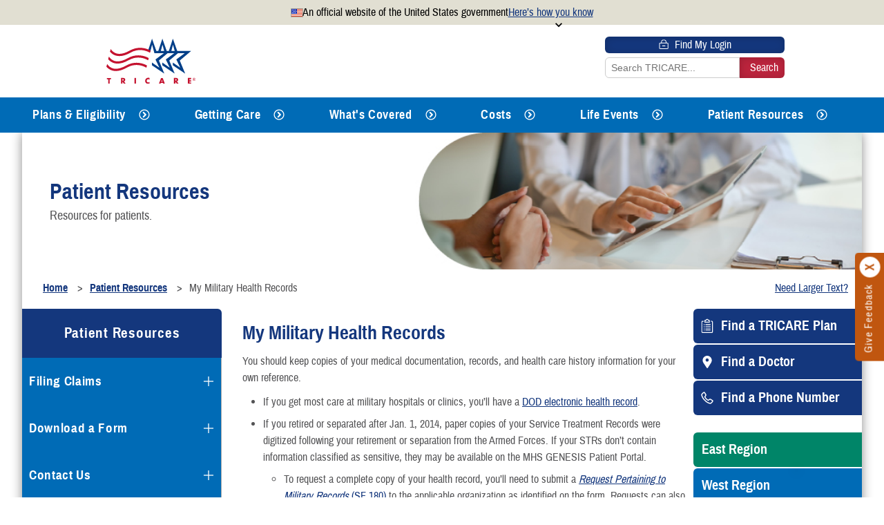

--- FILE ---
content_type: text/html; charset=utf-8
request_url: https://www.tricare.mil/records
body_size: 138295
content:
<!DOCTYPE html>
<html lang="en">
<head id="Head1">
    <meta charset="utf-8" />
    <meta name="viewport" content="width=device-width, initial-scale=1" />
    <meta name="description" content="Covers how to access and share personal, health, and medical records online, including Joint Health Information Exchange" />

    <!-- Google Tag Manager -->
    <script>
        (function (w, d, s, l, i) {
        w[l] = w[l] || [];
        w[l].push({ 'gtm.start': new Date().getTime(), event: 'gtm.js' });
        var f = d.getElementsByTagName(s)[0], j = d.createElement(s), dl = l != 'dataLayer' ? '&l=' + l : '';
        j.async = true;
        j.src = 'https://www.googletagmanager.com/gtm.js?id=' + i + dl;
        f.parentNode.insertBefore(j, f);
        })(window, document, 'script', 'dataLayer', 'GTM-WQ4FMC');
    </script>
    <!-- End Google Tag Manager -->

    <title>
        My Military Health Records | TRICARE
    </title>
    <script async=async type="text/javascript" src="/TRICARE-T17/js/mobileHeader.js">
    </script>
    <script async=async type="text/javascript" src="/_inc/js/src/site.js">
    </script>
    <script type="text/javascript">
        var kernel = {}; kernel.call = function (func) { if (typeof func === 'function') func(); }; kernel.afterDraw = "requestAnimationFrame" in window ? requestAnimationFrame.bind(window) : kernel.call; const MODULE = "module", PREFIX = "cq-", ONLY = "only", GREATER_THAN_EQUAL = "gte", PREV_WIDTH_ATTR = "data-cqprev", IS_IE11 = /Trident\/|MSIE/.test(window.navigator.userAgent), levels = [0, 350, 420, 480, 500, 560, 600, 640, 700, 768, 808, 840, 900, 969, 1024, 1200, 1300, 1400, 1500, 1600, 1700, 1800, 1900, 2e3]; let moduleRegistry = {}; const classifyAll = function (e) { classifyMultiple(document.getElementsByClassName(MODULE), !0, e) }, classifyMultiple = function (e, t, n) { const l = e.length; let s = 0; var i = function () { classifySingle(e[s], t, function () { ++s < l ? kernel.afterDraw(i) : kernel.call(n) }) }; kernel.afterDraw(i) }; function classifySingle(e, t, n) { if (!e) return void kernel.call(n); const l = e.getAttribute("class"), s = l.match(/(^|\s)(?!(cq-))\S+/g), i = window.getComputedStyle(e.parentElement), a = parseInt(i.width) - (IS_IE11 ? 0 : parseInt(i.paddingLeft) + parseInt(i.paddingRight)); let r = e.getAttribute(PREV_WIDTH_ATTR); if (r && (r = parseInt(r)) && r == a && l.indexOf(PREFIX) > -1) return void kernel.call(n); let o = 0; for (let e = 0, t = levels.length; e < t; e++) { if (a >= levels[e] && o > 0) s.push(PREFIX + GREATER_THAN_EQUAL + levels[e]), o + 1 == levels.length && s.push(PREFIX + ONLY + levels[e]); else if (o > 0) { s.push(PREFIX + ONLY + levels[o - 1]); break } o++ } const c = function () { const t = s.join(" "); l !== t && e.setAttribute("class", t), e in moduleRegistry && moduleRegistry[e](e), e.setAttribute(PREV_WIDTH_ATTR, a), kernel.call(n) }; t ? kernel.afterDraw(c) : c() } function register(e, t) { "function" == typeof t && (e in moduleRegistry || (moduleRegistry[e] = t)) } window.addEventListener("resize", classifyAll), window.addEventListener("load", function () { classifyAll(), setTimeout(classifyAll, 1e3) }); const mutationCallback = function (e) { }, observe = function () { new MutationObserver(function (e) { if (e) for (var t = 0, n = e.length; t < n; t++)for (var l = e[t], s = 0, i = l.addedNodes.length; s < i; s++) { const e = l.addedNodes[s]; if (!(e instanceof Element)) continue; e.classList.contains(MODULE) && classifySingle(e, !0); const t = e.getElementsByClassName(MODULE); for (var a = 0, r = t.length; a < r; a++)classifySingle(t[a], !0) } }).observe(document.documentElement, { childList: !0, subtree: !0 }) }; "MutationObserver" in window && new MutationObserver(function (e) { if (e) for (var t = 0, n = e.length; t < n; t++)for (var l = e[t], s = 0, i = l.addedNodes.length; s < i; s++) { const e = l.addedNodes[s]; if (!(e instanceof Element)) continue; e.classList.contains(MODULE) && classifySingle(e, !0); const t = e.getElementsByClassName(MODULE); for (var a = 0, r = t.length; a < r; a++)classifySingle(t[a], !0) } }).observe(document.documentElement, { childList: !0, subtree: !0 });
    </script>
    <script type="text/javascript" src="/_inc/js/custom/polyfill.js"></script>
    <script async=async src="/_inc/js/src/site.js" type="text/javascript">
    </script>
    <script async=async src="/_inc/js/src/ExitModal.js" type="text/javascript"></script>
    <script async=async type="text/javascript" id="_fed_an_ua_tag" src="https://dap.digitalgov.gov/Universal-Federated-Analytics-Min.js?agency=DOD&subagency=MHS">
    </script>

    <link rel="shortcut icon" href="/TRICARE-T17/img/favicon.ico" type="image/x-icon" />
    <link rel="manifest" href="/tricaremanifest.json" />
    <link rel="stylesheet" type="text/css" href="/TRICARE-T17/css/Tri-parent.min.css?v=2_10" />
    <link rel="stylesheet" type="text/css" href="/_inc/css/src/responsive.css" />
    <link rel="stylesheet" type="text/css" href="/_inc/css/src/print.css" media="print" />
    <script type="text/javascript">
        // Scott's library for animating text blocks:
        //NO JQUERY
        /*
        Animation Helper

        Utilities to create animations on certain attributes of elements
        without using jQuery. If possible, animating like this should be
        avoided in favor of CSS animaitons with transitions by adding or
        removing classes.
        */
        var anim = (function () {
            var anim = {};

            var afterDraw = function (cb) {
                //requestAnimationFrame is IE10+ only
                if ('requestAnimationFrame' in window)
                    return requestAnimationFrame(cb);
                else
                    cb();
            };

            //TODO: maybe make the equation a lambda for different easing effects
            anim.interpolate = function (stepCb, valStart, valEnd, duration, callback) {
                var startTime = Date.now();
                var valDiff = valEnd - valStart;

                var instance = function () {
                    var _cancel = false,
                        _done = false,
                        _lastTimeout = null;

                    this.cancel = function () {
                        _cancel = true;
                        _done = true;
                        stepCb(1);
                        cancelAnimationFrame(_lastTimeout);

                        if (typeof callback === 'function') callback();
                    };
                    this.done = function () {
                        return _done;
                    }

                    var update = function () {
                        var ratio = Math.min((Date.now() - startTime) / duration, 1);
                        var y = (Math.cos(ratio * Math.PI + Math.PI) / 2 + .5) * valDiff + valStart;

                        stepCb(y);

                        if (ratio < 1)
                            _lastTimeout = afterDraw(update);
                        else {
                            _done = true;
                            if (typeof callback === 'function') callback();
                        }
                    };

                    _lastTimeout = afterDraw(update);
                    return this;
                };

                return new instance();
            };

            anim.slideDown = function (e, duration, callback) {
                var oldOverflow = e.style.overflow;
                e.style.display = 'block';
                var oldHeightSetting = e.style.height; //the actual CSS value
                var oldHeight = parseInt(window.getComputedStyle(e, null).height); //the height in pixels, necessary for animation

                e.style.height = '0px';
                e.style.overflow = 'hidden';
                return anim.interpolate(function (x) { e.style.height = x + 'px'; }, 0, oldHeight, duration, function () {
                    e.style.overflow = oldOverflow;
                    e.style.height = oldHeightSetting;
                    if (typeof callback === 'function') callback(e);
                });
            };
            anim.slideUp = function (e, duration, callback) {
                var oldOverflowSetting = e.style.overflow;
                var oldHeightSetting = e.style.height; //the actual CSS value
                var oldHeight = parseInt(window.getComputedStyle(e, null).height);

                e.style.overflow = 'hidden';
                return anim.interpolate(function (x) { e.style.height = x + 'px'; }, oldHeight, 0, duration, function () {
                    e.style.display = 'none';
                    e.style.height = oldHeightSetting;
                    e.style.overflow = oldOverflowSetting;
                    if (typeof callback === 'function') callback(e);
                });
            };

            anim.fadeIn = function (e, display, duration, callback) {
                e.style.opacity = 0;
                e.style.display = display;
                return anim.interpolate(function (x) { e.style.opacity = x; }, 0, 1, duration, function () {
                    if (typeof callback === 'function') callback(e);
                });
            };
            anim.fadeOut = function (e, duration, callback) {
                return anim.interpolate(function (x) { e.style.opacity = x; }, 1, 0, duration, function () {
                    if (typeof callback === 'function') callback(e);
                });
            };

            return anim;
        }());
    </script>

    <!-- Google Social Media  -->
    <script type="application/ld+json">
        {   "@context" : "http://schema.org",
        "@type" : "Organization",
        "name" : "TRICARE",
        "url" : "https://tricare.mil",
        "logo": "https://tricare.mil//TRICARE-T17/img/TRICARElogo.svg",
        "sameAs" : [
        "https://www.facebook.com/TRICARE",
        "https://twitter.com/TRICARE",
        "https://www.youtube.com/tricare",
        "https://www.linkedin.com/company/911973/",
        "https://www.flickr.com/photos/tricare",
        "https://t1.news.mhs.mil/lp/DHA_TRICARE_NEWS_SUB",
        "https://plus.google.com/+TRICARE"
        ]
        }
    </script>
    
<meta name="VIcurrentDateTime" content="639047120866884573" />
<meta name="VirtualFolder" content="/" />
<script type="text/javascript" src="/layouts/system/VisitorIdentification.js"></script>

</head>
<body>
    <a class="skipNav" href="#content">Skip to main content</a>
    <!-- Google Tag Manager (noscript) -->
    <noscript><iframe src='https://www.googletagmanager.com/ns.html?id=GTM-WQ4FMC' height="0" width="0" style="display:none;visibility:hidden"></iframe></noscript>
    <!-- End Google Tag Manager (noscript) -->

    <section class="usa-banner" aria-label="Official website of the United States government.">
        <div class="usa-banner-header">
            <div class="usa-banner-headerContent">
                <img aria-hidden="true" class="usa-banner-flag" src="https://standards.digital.gov/img/VKjpzbKpq_-64.png" alt="">
                <p class="usa-banner-text" aria-hidden="true">
                    An official website of the United States government
                </p>
                <button onclick="attributeSwap()" type="button" id="usa-banner-button" class="usa-banner-button" aria-expanded="false" aria-controls="usa-accordion-content">
                    <span class="usa-banner__button-text">Here’s how you know</span>
                </button>
            </div>
        </div>
        <div class="usa-accordion-content" id="usa-accordion-content">
            <div class="gridContainer">
                <div class="col1">
                    <img class="usa-banner-govt-icon" src="/TRICARE-T17/img/usa-banner-Govt-icon.svg" alt="" aria-hidden="true">
                    <div>
                        <p>
                            <strong>Official websites use .mil</strong><br>
                            A <strong>.mil</strong> website belongs to an official U.S.
                            Department of Defense organization.
                        </p>
                    </div>
                </div>
                <div class="col2">
                    <img class="usa-banner-padlock-icon" src="/TRICARE-T17/img/usa-banner-padlock-icon.svg" alt="" aria-hidden="true">
                    <div>
                        <p>
                            <strong>Secure .mil websites use HTTPS</strong><br>A
                            <strong>lock</strong> (
                            <span class="icon-lock">
                                <svg xmlns="http://www.w3.org/2000/svg" width="52" height="64" viewBox="0 0 52 64" class="usa-banner__lock-image" role="img" aria-labelledby="banner-lock-description-dot-mil" focusable="false">
                                    <title id="banner-lock-title-dot-mil">Lock</title>
                                    <desc id="banner-lock-description-dot-mil">Locked padlock icon</desc>
                                    <path fill="#000000" fill-rule="evenodd" d="M26 0c10.493 0 19 8.507 19 19v9h3a4 4 0 0 1 4 4v28a4 4 0 0 1-4 4H4a4 4 0 0 1-4-4V32a4 4 0 0 1 4-4h3v-9C7 8.507 15.507 0 26 0zm0 8c-5.979 0-10.843 4.77-10.996 10.712L15 19v9h22v-9c0-6.075-4.925-11-11-11z"></path>
                                </svg>
                            </span>) or <strong>https://</strong> means you’ve safely connected to
                            the .mil website. Share sensitive information only on official,
                            secure websites.
                        </p>
                    </div>
                </div>
            </div>
        </div>
</section>

<script>
    function attributeSwap() {
        var bannerBtn = document.getElementById('usa-banner-button');
        var accordContent = document.getElementById('usa-accordion-content');
        var ariaExpanded = bannerBtn.getAttribute('aria-expanded');

        if (ariaExpanded === 'false') {
            let newAriaExpanded = ariaExpanded.replace('false', 'true');
            bannerBtn.setAttribute('aria-expanded', newAriaExpanded);
        } else {
            bannerBtn.setAttribute('aria-expanded', 'false');
        }

        if (accordContent.classList.contains('expanded')) {
            accordContent.classList.remove('expanded')
        } else {
            accordContent.classList.add('expanded')
        }
    }
</script>

    <div class="exitModalUnderlay">
    <div class="gridContainer">
        <div class="exitModal" role="alertdialog" aria-labelledby="modalTitle" aria-describedby="modalDesc">
            <span class="logo"></span>
            <h2 id="modalTitle">You are leaving tricare.mil</h2>
            <p class="modalDesc" id="modalDesc">The appearance of hyperlinks does not constitute endorsement by the Department of Defense of non-U.S. Government sites or the information, products, or services contained therein. Although the Defense Health Agency may or may not use these sites as additional distribution channels for Department of Defense information, it does not exercise editorial control over all of the information that you may find at these locations. Such links are provided consistent with the stated purpose of this website.</p>
            <div class="centeredBtns">
                <button class="exitModalOKBtn" type="button">OK</button>
                <button class="exitModalCancelBtn"type="button">Cancel</button>
            </div>
        </div>
    </div>
</div>

    <div id="FeedbackSurveyWrapper" role="form" aria-label="Give feedback" class="module giveFeedbackSurvey">
		<div id="TouchPointHolderA" class="TouchPointHolder" data-title=Give Feedback Survey>
			<div id="TouchPointHolderB" class="TouchPointHolderB">
				<a id="TouchPointLinkA" class="TouchPointLink" href=https://touchpoints.app.cloud.gov/touchpoints/8755a802/submit target="_blank">
					<span id="TouchPointInnerA" class="TouchPointInner">Give Feedback</span>
				</a>
				<a id="closeSurveyLink" class="TouchPointClose" aria-label="Click to close"
				   href="javascript:void();" onclick="BlockTheSurveyLink();">
					<span class=SR-only>Close</span>
				</a>
			</div>
		</div>
    </div>
	<script id="surveyJS" type="text/javascript">

		var BlockTheSurveyLink = function() {
			var theSurvey = document.getElementById("FeedbackSurveyWrapper");
			theSurvey.style.display = "none";

			// update session variable here
			var xhttp = new XMLHttpRequest();
			xhttp.onreadystatechange = function () {
				if (this.readyState == 4 && this.status == 200) {
					return false;
				}
			}
			xhttp.open("POST", "/handlers/BlockFeedbackSurvey.ashx", true);
			xhttp.send();
		}
	</script>


    <div class="dispNone" role="region" aria-label="Alerts">
    <div>
        <div><span></span></div>
        <span class="alertText"></span>
    </div>
</div>
<header role="banner" class="module">
    <div class="inner">
            <div class="logo">
            <a href="/">
                <img src="/TRICARE-T17/img/TRICARElogo.svg" alt="TRICARE logo">
                <span class="visiblyHidden">Go to TRICARE home</span>
            </a>
            </div>
        <button class="searchToggle" type="button" aria-expanded="false" aria-controls="headerSearchValue" onclick="toggleSearchMenu()">
            <span class="visiblyHidden">Search</span>
        </button>
        <div class="headerUtils">
            <a class="button findLogin" href="/GettingCare/VirtualHealth/SecurePatientPortal/SecureLogin">
                <span>
                    <svg xmlns="http://www.w3.org/2000/svg" width="70" height="70" viewBox="10 10 55 55">
                        <path class="a" d="M51.14,27.88H44.27v2.85h6.87A1.24,1.24,0,0,1,52.36,32v.15s0,0,0,.06V51.53a1.24,1.24,0,0,1-1.22,1.22H18.48a1.24,1.24,0,0,1-1.22-1.22V32a1.24,1.24,0,0,1,1.22-1.22H45.72V27.88H18.48A4.08,4.08,0,0,0,14.41,32V51.53a4.08,4.08,0,0,0,4.07,4.07H51.14a4.08,4.08,0,0,0,4.07-4.07V32A4.08,4.08,0,0,0,51.14,27.88Z" />
                        <path class="a" d="M26.09,30V25.42a8.36,8.36,0,0,1,8.35-8.35h.75a8.36,8.36,0,0,1,8.35,8.35V30h2.85V25.42a11.21,11.21,0,0,0-11.2-11.2h-.75a11.21,11.21,0,0,0-11.2,11.2V30Z" />
                        <rect class="a" x="28.13" y="40" width="13.37" height="3.48" />
                    </svg>
                    Find My Login
                </span>
            </a>
            <div class="inputBTNcombo">
                <label class="visiblyHidden" for="headerSearchValue">Site-wide Search</label>
                <input type="search" id="headerSearchValue" data-late="false" data-search-id="header-search" data-tricare-header-search-autocomplete="true" placeholder="Search TRICARE...">
                <input type="submit" id="headerSearchButton" value="Search" data-search-for="header-search">
                <span id="spSearchInvalidHead" data-id="spSearchInvalid" style="display:none;" class="formNotes formAlerts">Enter a search term</span>
            </div>

        </div>
        <button class="mobileMenuTrigg" type="button" aria-expanded="false" aria-haspopup="true" aria-controls="LV1ULTOP" onclick="toggleNavMenu()">
            <span class="visiblyHidden">Menu</span>
        </button>
    </div>
</header>

<link rel="stylesheet" type="text/css" href="/_inc/css/libraries/auto-complete.css" />
<script type="text/javascript" src="/_inc/js/libraries/auto-complete.min.js"></script>
<script async type="text/javascript" src="/_inc/js/src/Header.js"></script>

    <nav aria-label="Main" class="t17 module mainNav" onfocusin="addNavListener();">
    <span id="tree_label" class="visiblyHidden">Main Navigation</span>
    <a class="button findLogin" href="/GettingCare/VirtualHealth/SecurePatientPortal/SecureLogin">
        <span>
            <svg xmlns="http://www.w3.org/2000/svg" width="70" height="70" aria-hidden="true" viewBox="10 10 55 55">
                <path class="a" d="M51.14,27.88H44.27v2.85h6.87A1.24,1.24,0,0,1,52.36,32v.15s0,0,0,.06V51.53a1.24,1.24,0,0,1-1.22,1.22H18.48a1.24,1.24,0,0,1-1.22-1.22V32a1.24,1.24,0,0,1,1.22-1.22H45.72V27.88H18.48A4.08,4.08,0,0,0,14.41,32V51.53a4.08,4.08,0,0,0,4.07,4.07H51.14a4.08,4.08,0,0,0,4.07-4.07V32A4.08,4.08,0,0,0,51.14,27.88Z" />
                <path class="a" d="M26.09,30V25.42a8.36,8.36,0,0,1,8.35-8.35h.75a8.36,8.36,0,0,1,8.35,8.35V30h2.85V25.42a11.21,11.21,0,0,0-11.2-11.2h-.75a11.21,11.21,0,0,0-11.2,11.2V30Z" />
                <rect class="a" x="28.13" y="40" width="13.37" height="3.48" />
            </svg>
            Find My Login
        </span>
    </a>

    <ul id=LV1ULSIDE class="LV1  " role="tree" aria-labelledby="tree_label">
        <li id="{96D6F80D-D6A0-4991-9CAF-3254D2F3C22B}" class='hasChildren' role="treeitem">
            <div>
                    <a href="/Plans">Plans &amp; Eligibility</a>
                        <button type="button" class="dropdownTriggerBtn" onclick="ToggleSubmenu(this, 2, '{96D6F80D-D6A0-4991-9CAF-3254D2F3C22B}')" onfocusin="CloseAllSubmenus(); ShowSubmenu(this, 2, '{96D6F80D-D6A0-4991-9CAF-3254D2F3C22B}')" aria-label="Expands submenu for Plans &amp; Eligibility" aria-controls="{96D6F80D-D6A0-4991-9CAF-3254D2F3C22B}" aria-pressed="false">
                            <svg version="1.1" id="Layer_2_00000074441727846746931390000002125315081731161518_"
                                 xmlns="http://www.w3.org/2000/svg" xmlns:xlink="http://www.w3.org/1999/xlink" x="0px" y="0px" viewBox="0 0 50 50"
                                 style="enable-background:new 0 0 50 50;" xml:space="preserve">
                                <g>
                                    <path class="outerCircle" d="M25,44.4C14.3,44.4,5.6,35.7,5.6,25S14.3,5.6,25,5.6S44.4,14.3,44.4,25S35.7,44.4,25,44.4 M25,48.6
                                            C38,48.6,48.6,38,48.6,25S38,1.4,25,1.4S1.4,12,1.4,25S12,48.6,25,48.6L25,48.6z" />
                                    <path class="innerCircle" d="M17.5,23h17.4c1.1,0,2,0.9,2,2s-0.9,2-2,2H17.5c-1.1,0-2-0.9-2-2S16.4,23,17.5,23z" />
                                    <path class="innerArrow" d="M20.8,38.3c-0.8,0-1.6-0.3-2.2-1c-1.3-1.3-1.3-3.2,0-4.4l7.9-7.9l-7.9-7.9c-1.3-1.3-1.3-3.2,0-4.4
                                            c1.3-1.3,3.2-1.3,4.4,0l10.2,10.2c0.6,0.6,1,1.4,1,2.2c0,0.8-0.3,1.6-1,2.2L23,37.4C22.4,38,21.6,38.3,20.8,38.3z" />
                                </g>
                            </svg>
                        </button>
<button class="icon" aria-label="Expands submenu for Plans & Eligibility" aria-controls="{96D6F80D-D6A0-4991-9CAF-3254D2F3C22B}" aria-expanded="false"></button>  <!-- <Button> --> 
            </div>
<ul  data-level="2" class="LV2 subMenu " role="group">
   
    
        <li id="{C9DC96DF-F968-4B09-A510-ADA29E6C98E6}"   role="treeitem">
            <div>
                    <a class="onFocusEvent" onfocus="focusNav(this);" href="/Plans/PlanFinder">Find a TRICARE Plan</a>
<button class="icon"></button> <!-- <Button> -->
            </div>
        </li>
        <li id="{9006F04B-4506-4224-94E3-1491EDCD49C5}"  class='hasChildren' role="treeitem">
            <div>
                    <a class="onFocusEvent" onfocus="focusNav(this);" href="/Plans/Eligibility">Eligibility</a>
<button class="icon" aria-label="Expands submenu for Eligibility" aria-controls="{9006F04B-4506-4224-94E3-1491EDCD49C5}" aria-expanded="false"></button> <!-- <Button> -->
            </div>
        </li>
        <li id="{4E3352F6-929B-46A1-B68E-B90273BE6A38}"  class='hasChildren' role="treeitem">
            <div>
                    <a class="onFocusEvent" onfocus="focusNav(this);" href="/Plans/New">TRICARE 101</a>
<button class="icon" aria-label="Expands submenu for TRICARE 101" aria-controls="{4E3352F6-929B-46A1-B68E-B90273BE6A38}" aria-expanded="false"></button> <!-- <Button> -->
            </div>
        </li>
        <li id="{081DE34A-364A-45A7-BDF3-71F54BE81E0E}"  class='hasChildren' role="treeitem">
            <div>
                    <a class="onFocusEvent" onfocus="focusNav(this);" href="/Plans/HealthPlans">Health Plans</a>
<button class="icon" aria-label="Expands submenu for Health Plans" aria-controls="{081DE34A-364A-45A7-BDF3-71F54BE81E0E}" aria-expanded="false"></button> <!-- <Button> -->
            </div>
        </li>
        <li id="{E942B2ED-E42B-4F0F-A72B-12F78F49D339}"   role="treeitem">
            <div>
                    <a class="onFocusEvent" onfocus="focusNav(this);" href="/Plans/ComparePlans">Compare Plans</a>
<button class="icon"></button> <!-- <Button> -->
            </div>
        </li>
        <li id="{A51FE074-152A-441E-8ABB-6E1CE0A94B2E}"  class='hasChildren' role="treeitem">
            <div>
                    <a class="onFocusEvent" onfocus="focusNav(this);" href="/Plans/Enroll">Enroll or Purchase a Plan</a>
<button class="icon" aria-label="Expands submenu for Enroll or Purchase a Plan" aria-controls="{A51FE074-152A-441E-8ABB-6E1CE0A94B2E}" aria-expanded="false"></button> <!-- <Button> -->
            </div>
        </li>
        <li id="{EEC7A3A6-6969-4163-B083-36CF51B6D462}"  class='hasChildren' role="treeitem">
            <div>
                    <a class="onFocusEvent" onfocus="focusNav(this);" href="/Plans/OHI">Using Other Health Insurance</a>
<button class="icon" aria-label="Expands submenu for Using Other Health Insurance" aria-controls="{EEC7A3A6-6969-4163-B083-36CF51B6D462}" aria-expanded="false"></button> <!-- <Button> -->
            </div>
        </li>
        <li id="{22E9556E-0ED2-4EF7-AF91-EF80440D92D1}"   role="treeitem">
            <div>
                    <a class="onFocusEvent" onfocus="focusNav(this);" href="/Plans/DentalPlans">Dental Plans</a>
<button class="icon"></button> <!-- <Button> -->
            </div>
        </li>
        <li id="{1219427A-EB52-4C22-813A-CBA7260C884E}"  class='hasChildren' role="treeitem">
            <div>
                    <a class="onFocusEvent" onfocus="focusNav(this);" href="/Plans/SpecialPrograms">Special Programs</a>
<button class="icon" aria-label="Expands submenu for Special Programs" aria-controls="{1219427A-EB52-4C22-813A-CBA7260C884E}" aria-expanded="false"></button> <!-- <Button> -->
            </div>
        </li>
</ul>        </li>
        <li id="{F7557315-50D8-4711-940F-A4E00FEE621F}" class='hasChildren' role="treeitem">
            <div>
                    <a href="/GettingCare">Getting Care</a>
                        <button type="button" class="dropdownTriggerBtn" onclick="ToggleSubmenu(this, 2, '{F7557315-50D8-4711-940F-A4E00FEE621F}')" onfocusin="CloseAllSubmenus(); ShowSubmenu(this, 2, '{F7557315-50D8-4711-940F-A4E00FEE621F}')" aria-label="Expands submenu for Getting Care" aria-controls="{F7557315-50D8-4711-940F-A4E00FEE621F}" aria-pressed="false">
                            <svg version="1.1" id="Layer_2_00000074441727846746931390000002125315081731161518_"
                                 xmlns="http://www.w3.org/2000/svg" xmlns:xlink="http://www.w3.org/1999/xlink" x="0px" y="0px" viewBox="0 0 50 50"
                                 style="enable-background:new 0 0 50 50;" xml:space="preserve">
                                <g>
                                    <path class="outerCircle" d="M25,44.4C14.3,44.4,5.6,35.7,5.6,25S14.3,5.6,25,5.6S44.4,14.3,44.4,25S35.7,44.4,25,44.4 M25,48.6
                                            C38,48.6,48.6,38,48.6,25S38,1.4,25,1.4S1.4,12,1.4,25S12,48.6,25,48.6L25,48.6z" />
                                    <path class="innerCircle" d="M17.5,23h17.4c1.1,0,2,0.9,2,2s-0.9,2-2,2H17.5c-1.1,0-2-0.9-2-2S16.4,23,17.5,23z" />
                                    <path class="innerArrow" d="M20.8,38.3c-0.8,0-1.6-0.3-2.2-1c-1.3-1.3-1.3-3.2,0-4.4l7.9-7.9l-7.9-7.9c-1.3-1.3-1.3-3.2,0-4.4
                                            c1.3-1.3,3.2-1.3,4.4,0l10.2,10.2c0.6,0.6,1,1.4,1,2.2c0,0.8-0.3,1.6-1,2.2L23,37.4C22.4,38,21.6,38.3,20.8,38.3z" />
                                </g>
                            </svg>
                        </button>
<button class="icon" aria-label="Expands submenu for Getting Care" aria-controls="{F7557315-50D8-4711-940F-A4E00FEE621F}" aria-expanded="false"></button>  <!-- <Button> --> 
            </div>
<ul  data-level="2" class="LV2 subMenu " role="group">
   
    
        <li id="{B26C6C78-0150-4FA4-82C8-B83B4245B2CB}"   role="treeitem">
            <div>
                    <a class="onFocusEvent" onfocus="focusNav(this);" href="/GettingCare/Types-of-Care">Types of Care</a>
<button class="icon"></button> <!-- <Button> -->
            </div>
        </li>
        <li id="{99884086-E2E2-4145-8F47-11A71B31429F}"  class='hasChildren' role="treeitem">
            <div>
                    <a class="onFocusEvent" onfocus="focusNav(this);" href="/GettingCare/FindDoctor">Find a Doctor</a>
<button class="icon" aria-label="Expands submenu for Find a Doctor" aria-controls="{99884086-E2E2-4145-8F47-11A71B31429F}" aria-expanded="false"></button> <!-- <Button> -->
            </div>
        </li>
        <li id="{545BDDC6-9EC3-49EA-8201-15851B8A992D}"  class='hasChildren' role="treeitem">
            <div>
                    <a class="onFocusEvent" onfocus="focusNav(this);" href="/GettingCare/Appointments">Book Appointments</a>
<button class="icon" aria-label="Expands submenu for Book Appointments" aria-controls="{545BDDC6-9EC3-49EA-8201-15851B8A992D}" aria-expanded="false"></button> <!-- <Button> -->
            </div>
        </li>
        <li id="{46D08660-AFB2-4D6A-814F-13F7AF6323C8}"  class='hasChildren' role="treeitem">
            <div>
                    <a class="onFocusEvent" onfocus="focusNav(this);" href="/GettingCare/GettingCareSpecialScenarios">Getting Care &amp; Special Scenarios</a>
<button class="icon" aria-label="Expands submenu for Getting Care & Special Scenarios" aria-controls="{46D08660-AFB2-4D6A-814F-13F7AF6323C8}" aria-expanded="false"></button> <!-- <Button> -->
            </div>
        </li>
        <li id="{8B9C95BB-6F77-4522-AE88-CF41EDF6F62D}"   role="treeitem">
            <div>
                    <a class="onFocusEvent" onfocus="focusNav(this);" href="/GettingCare/TRICARE-Access-to-Care-Standards">TRICARE Access to Care Standards</a>
<button class="icon"></button> <!-- <Button> -->
            </div>
        </li>
        <li id="{5FBA0D1A-80A2-482B-A412-9E69A06D2B48}"  class='hasChildren' role="treeitem">
            <div>
                    <a class="onFocusEvent" onfocus="focusNav(this);" href="/GettingCare/VirtualHealth">Virtual Health: Care From Anywhere</a>
<button class="icon" aria-label="Expands submenu for Virtual Health: Care From Anywhere" aria-controls="{5FBA0D1A-80A2-482B-A412-9E69A06D2B48}" aria-expanded="false"></button> <!-- <Button> -->
            </div>
        </li>
</ul>        </li>
        <li id="{25563E5D-EF62-4BE1-BB59-C72390770C73}" class='hasChildren' role="treeitem">
            <div>
                    <a href="/CoveredServices">What&#39;s Covered</a>
                        <button type="button" class="dropdownTriggerBtn" onclick="ToggleSubmenu(this, 2, '{25563E5D-EF62-4BE1-BB59-C72390770C73}')" onfocusin="CloseAllSubmenus(); ShowSubmenu(this, 2, '{25563E5D-EF62-4BE1-BB59-C72390770C73}')" aria-label="Expands submenu for What&#39;s Covered" aria-controls="{25563E5D-EF62-4BE1-BB59-C72390770C73}" aria-pressed="false">
                            <svg version="1.1" id="Layer_2_00000074441727846746931390000002125315081731161518_"
                                 xmlns="http://www.w3.org/2000/svg" xmlns:xlink="http://www.w3.org/1999/xlink" x="0px" y="0px" viewBox="0 0 50 50"
                                 style="enable-background:new 0 0 50 50;" xml:space="preserve">
                                <g>
                                    <path class="outerCircle" d="M25,44.4C14.3,44.4,5.6,35.7,5.6,25S14.3,5.6,25,5.6S44.4,14.3,44.4,25S35.7,44.4,25,44.4 M25,48.6
                                            C38,48.6,48.6,38,48.6,25S38,1.4,25,1.4S1.4,12,1.4,25S12,48.6,25,48.6L25,48.6z" />
                                    <path class="innerCircle" d="M17.5,23h17.4c1.1,0,2,0.9,2,2s-0.9,2-2,2H17.5c-1.1,0-2-0.9-2-2S16.4,23,17.5,23z" />
                                    <path class="innerArrow" d="M20.8,38.3c-0.8,0-1.6-0.3-2.2-1c-1.3-1.3-1.3-3.2,0-4.4l7.9-7.9l-7.9-7.9c-1.3-1.3-1.3-3.2,0-4.4
                                            c1.3-1.3,3.2-1.3,4.4,0l10.2,10.2c0.6,0.6,1,1.4,1,2.2c0,0.8-0.3,1.6-1,2.2L23,37.4C22.4,38,21.6,38.3,20.8,38.3z" />
                                </g>
                            </svg>
                        </button>
<button class="icon" aria-label="Expands submenu for What's Covered" aria-controls="{25563E5D-EF62-4BE1-BB59-C72390770C73}" aria-expanded="false"></button>  <!-- <Button> --> 
            </div>
<ul  data-level="2" class="LV2 subMenu " role="group">
   
    
        <li id="{E9D199BB-F10B-4B03-AF03-17C12BF4FA18}"  class='hasChildren' role="treeitem">
            <div>
                    <a class="onFocusEvent" onfocus="focusNav(this);" href="/CoveredServices/IsItCovered">Health Care</a>
<button class="icon" aria-label="Expands submenu for Health Care" aria-controls="{E9D199BB-F10B-4B03-AF03-17C12BF4FA18}" aria-expanded="false"></button> <!-- <Button> -->
            </div>
        </li>
        <li id="{23E8CB60-64F0-4C9D-9C98-4F134FD9C563}"  class='hasChildren' role="treeitem">
            <div>
                    <a class="onFocusEvent" onfocus="focusNav(this);" href="/CoveredServices/Dental">Dental Care</a>
<button class="icon" aria-label="Expands submenu for Dental Care" aria-controls="{23E8CB60-64F0-4C9D-9C98-4F134FD9C563}" aria-expanded="false"></button> <!-- <Button> -->
            </div>
        </li>
        <li id="{358D17B3-37EB-4A8D-A360-165D75DD354F}"  class='hasChildren' role="treeitem">
            <div>
                    <a class="onFocusEvent" onfocus="focusNav(this);" href="/CoveredServices/Pharmacy">Pharmacy</a>
<button class="icon" aria-label="Expands submenu for Pharmacy" aria-controls="{358D17B3-37EB-4A8D-A360-165D75DD354F}" aria-expanded="false"></button> <!-- <Button> -->
            </div>
        </li>
        <li id="{D4BCB0F4-391D-42F6-8699-259E73440459}"  class='hasChildren' role="treeitem">
            <div>
                    <a class="onFocusEvent" onfocus="focusNav(this);" href="/CoveredServices/Mental">Mental Health Care</a>
<button class="icon" aria-label="Expands submenu for Mental Health Care" aria-controls="{D4BCB0F4-391D-42F6-8699-259E73440459}" aria-expanded="false"></button> <!-- <Button> -->
            </div>
        </li>
        <li id="{C1320E55-F947-414D-AD65-3315483B5AA7}"   role="treeitem">
            <div>
                    <a class="onFocusEvent" onfocus="focusNav(this);" href="/CoveredServices/Reproductive-Health">Reproductive Health</a>
<button class="icon"></button> <!-- <Button> -->
            </div>
        </li>
        <li id="{B7B8A8E7-84B3-47EC-8B32-344F281C9DAB}"  class='hasChildren' role="treeitem">
            <div>
                    <a class="onFocusEvent" onfocus="focusNav(this);" href="/CoveredServices/SpecialNeeds">Special Needs</a>
<button class="icon" aria-label="Expands submenu for Special Needs" aria-controls="{B7B8A8E7-84B3-47EC-8B32-344F281C9DAB}" aria-expanded="false"></button> <!-- <Button> -->
            </div>
        </li>
        <li id="{0EA9400F-14D3-48EF-A97E-C9891E4E9D15}"  class='hasChildren' role="treeitem">
            <div>
                    <a class="onFocusEvent" onfocus="focusNav(this);" href="/CoveredServices/Vision">Vision</a>
<button class="icon" aria-label="Expands submenu for Vision" aria-controls="{0EA9400F-14D3-48EF-A97E-C9891E4E9D15}" aria-expanded="false"></button> <!-- <Button> -->
            </div>
        </li>
        <li id="{9B63FCC1-07C4-4CC1-B6B4-A77338BCB303}"  class='hasChildren' role="treeitem">
            <div>
                    <a class="onFocusEvent" onfocus="focusNav(this);" href="/CoveredServices/HowBenefitBecomesCovered">How a Benefit Becomes Covered </a>
<button class="icon" aria-label="Expands submenu for How a Benefit Becomes Covered " aria-controls="{9B63FCC1-07C4-4CC1-B6B4-A77338BCB303}" aria-expanded="false"></button> <!-- <Button> -->
            </div>
        </li>
</ul>        </li>
        <li id="{6D395120-C092-4ECC-B4C2-8515305333A0}" class='hasChildren' role="treeitem">
            <div>
                    <a href="/Costs">Costs</a>
                        <button type="button" class="dropdownTriggerBtn" onclick="ToggleSubmenu(this, 2, '{6D395120-C092-4ECC-B4C2-8515305333A0}')" onfocusin="CloseAllSubmenus(); ShowSubmenu(this, 2, '{6D395120-C092-4ECC-B4C2-8515305333A0}')" aria-label="Expands submenu for Costs" aria-controls="{6D395120-C092-4ECC-B4C2-8515305333A0}" aria-pressed="false">
                            <svg version="1.1" id="Layer_2_00000074441727846746931390000002125315081731161518_"
                                 xmlns="http://www.w3.org/2000/svg" xmlns:xlink="http://www.w3.org/1999/xlink" x="0px" y="0px" viewBox="0 0 50 50"
                                 style="enable-background:new 0 0 50 50;" xml:space="preserve">
                                <g>
                                    <path class="outerCircle" d="M25,44.4C14.3,44.4,5.6,35.7,5.6,25S14.3,5.6,25,5.6S44.4,14.3,44.4,25S35.7,44.4,25,44.4 M25,48.6
                                            C38,48.6,48.6,38,48.6,25S38,1.4,25,1.4S1.4,12,1.4,25S12,48.6,25,48.6L25,48.6z" />
                                    <path class="innerCircle" d="M17.5,23h17.4c1.1,0,2,0.9,2,2s-0.9,2-2,2H17.5c-1.1,0-2-0.9-2-2S16.4,23,17.5,23z" />
                                    <path class="innerArrow" d="M20.8,38.3c-0.8,0-1.6-0.3-2.2-1c-1.3-1.3-1.3-3.2,0-4.4l7.9-7.9l-7.9-7.9c-1.3-1.3-1.3-3.2,0-4.4
                                            c1.3-1.3,3.2-1.3,4.4,0l10.2,10.2c0.6,0.6,1,1.4,1,2.2c0,0.8-0.3,1.6-1,2.2L23,37.4C22.4,38,21.6,38.3,20.8,38.3z" />
                                </g>
                            </svg>
                        </button>
<button class="icon" aria-label="Expands submenu for Costs" aria-controls="{6D395120-C092-4ECC-B4C2-8515305333A0}" aria-expanded="false"></button>  <!-- <Button> --> 
            </div>
<ul  data-level="2" class="LV2 subMenu " role="group">
   
    
        <li id="{42E4F120-0504-4405-A28F-52B47F1DFFC4}"  class='hasChildren' role="treeitem">
            <div>
                    <a class="onFocusEvent" onfocus="focusNav(this);" href="/Costs/AllCosts">All Costs</a>
<button class="icon" aria-label="Expands submenu for All Costs" aria-controls="{42E4F120-0504-4405-A28F-52B47F1DFFC4}" aria-expanded="false"></button> <!-- <Button> -->
            </div>
        </li>
        <li id="{091F5C78-5870-4D47-A873-9E6280E46501}"   role="treeitem">
            <div>
                    <a class="onFocusEvent" onfocus="focusNav(this);" href="/Costs/Compare">Health Plan Costs</a>
<button class="icon"></button> <!-- <Button> -->
            </div>
        </li>
        <li id="{77E12471-B30F-4444-A71F-49D52ACA01E6}"   role="treeitem">
            <div>
                    <a class="onFocusEvent" onfocus="focusNav(this);" href="/Costs/PharmacyCosts">Pharmacy Costs</a>
<button class="icon"></button> <!-- <Button> -->
            </div>
        </li>
        <li id="{1B52C3EC-4C68-46C6-AE93-F4EB3A21DD6A}"  class='hasChildren' role="treeitem">
            <div>
                    <a class="onFocusEvent" onfocus="focusNav(this);" href="/Costs/DentalCosts">Dental Costs</a>
<button class="icon" aria-label="Expands submenu for Dental Costs" aria-controls="{1B52C3EC-4C68-46C6-AE93-F4EB3A21DD6A}" aria-expanded="false"></button> <!-- <Button> -->
            </div>
        </li>
        <li id="{2E79F94C-617B-4C6A-9984-7A96FC271F0F}"  class='hasChildren' role="treeitem">
            <div>
                    <a class="onFocusEvent" onfocus="focusNav(this);" href="/Costs/Cost-Terms">Cost Terms</a>
<button class="icon" aria-label="Expands submenu for Cost Terms" aria-controls="{2E79F94C-617B-4C6A-9984-7A96FC271F0F}" aria-expanded="false"></button> <!-- <Button> -->
            </div>
        </li>
        <li id="{97DB90E1-0754-4A1D-91F8-C5A919818518}"  class='hasChildren' role="treeitem">
            <div>
                    <a class="onFocusEvent" onfocus="focusNav(this);" href="/Costs/PayFees">Pay My Bill</a>
<button class="icon" aria-label="Expands submenu for Pay My Bill" aria-controls="{97DB90E1-0754-4A1D-91F8-C5A919818518}" aria-expanded="false"></button> <!-- <Button> -->
            </div>
        </li>
</ul>        </li>
        <li id="{658FE8D8-856F-423E-B6E2-70A34572E490}" class='hasChildren' role="treeitem">
            <div>
                    <a href="/LifeEvents">Life Events</a>
                        <button type="button" class="dropdownTriggerBtn" onclick="ToggleSubmenu(this, 2, '{658FE8D8-856F-423E-B6E2-70A34572E490}')" onfocusin="CloseAllSubmenus(); ShowSubmenu(this, 2, '{658FE8D8-856F-423E-B6E2-70A34572E490}')" aria-label="Expands submenu for Life Events" aria-controls="{658FE8D8-856F-423E-B6E2-70A34572E490}" aria-pressed="false">
                            <svg version="1.1" id="Layer_2_00000074441727846746931390000002125315081731161518_"
                                 xmlns="http://www.w3.org/2000/svg" xmlns:xlink="http://www.w3.org/1999/xlink" x="0px" y="0px" viewBox="0 0 50 50"
                                 style="enable-background:new 0 0 50 50;" xml:space="preserve">
                                <g>
                                    <path class="outerCircle" d="M25,44.4C14.3,44.4,5.6,35.7,5.6,25S14.3,5.6,25,5.6S44.4,14.3,44.4,25S35.7,44.4,25,44.4 M25,48.6
                                            C38,48.6,48.6,38,48.6,25S38,1.4,25,1.4S1.4,12,1.4,25S12,48.6,25,48.6L25,48.6z" />
                                    <path class="innerCircle" d="M17.5,23h17.4c1.1,0,2,0.9,2,2s-0.9,2-2,2H17.5c-1.1,0-2-0.9-2-2S16.4,23,17.5,23z" />
                                    <path class="innerArrow" d="M20.8,38.3c-0.8,0-1.6-0.3-2.2-1c-1.3-1.3-1.3-3.2,0-4.4l7.9-7.9l-7.9-7.9c-1.3-1.3-1.3-3.2,0-4.4
                                            c1.3-1.3,3.2-1.3,4.4,0l10.2,10.2c0.6,0.6,1,1.4,1,2.2c0,0.8-0.3,1.6-1,2.2L23,37.4C22.4,38,21.6,38.3,20.8,38.3z" />
                                </g>
                            </svg>
                        </button>
<button class="icon" aria-label="Expands submenu for Life Events" aria-controls="{658FE8D8-856F-423E-B6E2-70A34572E490}" aria-expanded="false"></button>  <!-- <Button> --> 
            </div>
<ul  data-level="2" class="LV2 subMenu " role="group">
   
    
        <li id="{EBAEB794-ED27-4938-B9C8-844DC709DDB7}"  class='hasChildren' role="treeitem">
            <div>
                    <a class="onFocusEvent" onfocus="focusNav(this);" href="/LifeEvents/QLE">Qualifying Life Events</a>
<button class="icon" aria-label="Expands submenu for Qualifying Life Events" aria-controls="{EBAEB794-ED27-4938-B9C8-844DC709DDB7}" aria-expanded="false"></button> <!-- <Button> -->
            </div>
        </li>
        <li id="{1BDB36F4-2A25-4A2A-A7BE-6C7ECDB9ED19}"  class='hasChildren' role="treeitem">
            <div>
                    <a class="onFocusEvent" onfocus="focusNav(this);" href="/LifeEvents/Retiring">Retiring</a>
<button class="icon" aria-label="Expands submenu for Retiring" aria-controls="{1BDB36F4-2A25-4A2A-A7BE-6C7ECDB9ED19}" aria-expanded="false"></button> <!-- <Button> -->
            </div>
        </li>
        <li id="{505E2D2D-0764-4357-9B39-45670D7FA0AA}"  class='hasChildren' role="treeitem">
            <div>
                    <a class="onFocusEvent" onfocus="focusNav(this);" href="/LifeEvents/Separating">Separating from Active Duty</a>
<button class="icon" aria-label="Expands submenu for Separating from Active Duty" aria-controls="{505E2D2D-0764-4357-9B39-45670D7FA0AA}" aria-expanded="false"></button> <!-- <Button> -->
            </div>
        </li>
        <li id="{7ACF8B2C-4A1F-49C5-ADF1-F81B7F3F50A6}"  class='hasChildren' role="treeitem">
            <div>
                    <a class="onFocusEvent" onfocus="focusNav(this);" href="/LifeEvents/Baby">Giving Birth or Adopting</a>
<button class="icon" aria-label="Expands submenu for Giving Birth or Adopting" aria-controls="{7ACF8B2C-4A1F-49C5-ADF1-F81B7F3F50A6}" aria-expanded="false"></button> <!-- <Button> -->
            </div>
        </li>
        <li id="{113F45D5-8566-4E7D-8253-4980254F4B18}"   role="treeitem">
            <div>
                    <a class="onFocusEvent" onfocus="focusNav(this);" href="/LifeEvents/Marriage">Getting Married</a>
<button class="icon"></button> <!-- <Button> -->
            </div>
        </li>
        <li id="{8B474DD6-1F0E-400E-87D6-0DE6BB25D6FD}"  class='hasChildren' role="treeitem">
            <div>
                    <a class="onFocusEvent" onfocus="focusNav(this);" href="/LifeEvents/Moving">Moving</a>
<button class="icon" aria-label="Expands submenu for Moving" aria-controls="{8B474DD6-1F0E-400E-87D6-0DE6BB25D6FD}" aria-expanded="false"></button> <!-- <Button> -->
            </div>
        </li>
        <li id="{4FA575F0-C0F1-4DA8-AE00-72B936B861B0}"  class='hasChildren' role="treeitem">
            <div>
                    <a class="onFocusEvent" onfocus="focusNav(this);" href="/LifeEvents/Divorce">Getting a Divorce or Annulment</a>
<button class="icon" aria-label="Expands submenu for Getting a Divorce or Annulment" aria-controls="{4FA575F0-C0F1-4DA8-AE00-72B936B861B0}" aria-expanded="false"></button> <!-- <Button> -->
            </div>
        </li>
        <li id="{D33D596A-0BBE-4D55-8EF0-5C31648A62C4}"  class='hasChildren' role="treeitem">
            <div>
                    <a class="onFocusEvent" onfocus="focusNav(this);" href="/LifeEvents/Medicare">Becoming Medicare-Eligible</a>
<button class="icon" aria-label="Expands submenu for Becoming Medicare-Eligible" aria-controls="{D33D596A-0BBE-4D55-8EF0-5C31648A62C4}" aria-expanded="false"></button> <!-- <Button> -->
            </div>
        </li>
        <li id="{81F829B6-1DA5-4E5F-8D9D-28B1C094493C}"  class='hasChildren' role="treeitem">
            <div>
                    <a class="onFocusEvent" onfocus="focusNav(this);" href="/LifeEvents/College">Going to College</a>
<button class="icon" aria-label="Expands submenu for Going to College" aria-controls="{81F829B6-1DA5-4E5F-8D9D-28B1C094493C}" aria-expanded="false"></button> <!-- <Button> -->
            </div>
        </li>
        <li id="{E848D253-F025-42AC-92EA-71A655BE232D}"   role="treeitem">
            <div>
                    <a class="onFocusEvent" onfocus="focusNav(this);" href="/LifeEvents/ChildTurning21">Children Turning 21</a>
<button class="icon"></button> <!-- <Button> -->
            </div>
        </li>
        <li id="{FE1C27E8-68DA-44F0-BF27-E84173124A3A}"   role="treeitem">
            <div>
                    <a class="onFocusEvent" onfocus="focusNav(this);" href="/LifeEvents/Losing-or-Gaining-OHI">Losing or Gaining Other Health Insurance</a>
<button class="icon"></button> <!-- <Button> -->
            </div>
        </li>
        <li id="{CBAA0243-0D27-43F4-9D6A-3951165E0C09}"   role="treeitem">
            <div>
                    <a class="onFocusEvent" onfocus="focusNav(this);" href="/LifeEvents/DeathinFamily">Death in the Family </a>
<button class="icon"></button> <!-- <Button> -->
            </div>
        </li>
        <li id="{FBAE369B-2EDC-4699-BAE5-3F7F52477351}"  class='hasChildren' role="treeitem">
            <div>
                    <a class="onFocusEvent" onfocus="focusNav(this);" href="/LifeEvents/Moving-When-Deploying">Moving When Deploying</a>
<button class="icon" aria-label="Expands submenu for Moving When Deploying" aria-controls="{FBAE369B-2EDC-4699-BAE5-3F7F52477351}" aria-expanded="false"></button> <!-- <Button> -->
            </div>
        </li>
        <li id="{5A6439DB-E29B-4B5C-91E8-AF16E4D5B094}"  class='hasChildren' role="treeitem">
            <div>
                    <a class="onFocusEvent" onfocus="focusNav(this);" href="/LifeEvents/InjuredonAD">Injured on Active Duty</a>
<button class="icon" aria-label="Expands submenu for Injured on Active Duty" aria-controls="{5A6439DB-E29B-4B5C-91E8-AF16E4D5B094}" aria-expanded="false"></button> <!-- <Button> -->
            </div>
        </li>
        <li id="{CD149AC4-F326-4D38-AF6D-D2B427771854}"  class='hasChildren' role="treeitem">
            <div>
                    <a class="onFocusEvent" onfocus="focusNav(this);" href="/LifeEvents/Activating">Activating</a>
<button class="icon" aria-label="Expands submenu for Activating" aria-controls="{CD149AC4-F326-4D38-AF6D-D2B427771854}" aria-expanded="false"></button> <!-- <Button> -->
            </div>
        </li>
        <li id="{E871FBFC-E48E-4377-9F55-CA161DCAA595}"   role="treeitem">
            <div>
                    <a class="onFocusEvent" onfocus="focusNav(this);" href="/LifeEvents/Deactivating">Deactivating</a>
<button class="icon"></button> <!-- <Button> -->
            </div>
        </li>
</ul>        </li>
        <li id="{2B7E89D2-6A93-44BE-8B83-CAD5755BC0FA}" class='hasChildren active ' role="treeitem">
            <div>
                    <a href="/PatientResources">Patient Resources</a>
                        <button type="button" class="dropdownTriggerBtn" onclick="ToggleSubmenu(this, 2, '{2B7E89D2-6A93-44BE-8B83-CAD5755BC0FA}')" onfocusin="CloseAllSubmenus(); ShowSubmenu(this, 2, '{2B7E89D2-6A93-44BE-8B83-CAD5755BC0FA}')" aria-label="Expands submenu for Patient Resources" aria-controls="{2B7E89D2-6A93-44BE-8B83-CAD5755BC0FA}" aria-pressed="false">
                            <svg version="1.1" id="Layer_2_00000074441727846746931390000002125315081731161518_"
                                 xmlns="http://www.w3.org/2000/svg" xmlns:xlink="http://www.w3.org/1999/xlink" x="0px" y="0px" viewBox="0 0 50 50"
                                 style="enable-background:new 0 0 50 50;" xml:space="preserve">
                                <g>
                                    <path class="outerCircle" d="M25,44.4C14.3,44.4,5.6,35.7,5.6,25S14.3,5.6,25,5.6S44.4,14.3,44.4,25S35.7,44.4,25,44.4 M25,48.6
                                            C38,48.6,48.6,38,48.6,25S38,1.4,25,1.4S1.4,12,1.4,25S12,48.6,25,48.6L25,48.6z" />
                                    <path class="innerCircle" d="M17.5,23h17.4c1.1,0,2,0.9,2,2s-0.9,2-2,2H17.5c-1.1,0-2-0.9-2-2S16.4,23,17.5,23z" />
                                    <path class="innerArrow" d="M20.8,38.3c-0.8,0-1.6-0.3-2.2-1c-1.3-1.3-1.3-3.2,0-4.4l7.9-7.9l-7.9-7.9c-1.3-1.3-1.3-3.2,0-4.4
                                            c1.3-1.3,3.2-1.3,4.4,0l10.2,10.2c0.6,0.6,1,1.4,1,2.2c0,0.8-0.3,1.6-1,2.2L23,37.4C22.4,38,21.6,38.3,20.8,38.3z" />
                                </g>
                            </svg>
                        </button>
<button class="icon" aria-label="Collapses submenu for Patient Resources" aria-controls="{2B7E89D2-6A93-44BE-8B83-CAD5755BC0FA}" aria-expanded="true"></button>  <!-- <Button> --> 
            </div>
<ul  data-level="2" class="LV2 subMenu " role="group">
   
    
        <li id="{F1FCD8F2-EECB-4E20-ABC4-0C6B24494DD7}"  class='hasChildren' role="treeitem">
            <div>
                    <a class="onFocusEvent" onfocus="focusNav(this);" href="/PatientResources/Claims">Filing Claims</a>
<button class="icon" aria-label="Expands submenu for Filing Claims" aria-controls="{F1FCD8F2-EECB-4E20-ABC4-0C6B24494DD7}" aria-expanded="false"></button> <!-- <Button> -->
            </div>
        </li>
        <li id="{6BA37CF3-5973-4A1A-B293-34D322DF16A3}"  class='hasChildren' role="treeitem">
            <div>
                    <a class="onFocusEvent" onfocus="focusNav(this);" href="/PatientResources/Forms">Download a Form</a>
<button class="icon" aria-label="Expands submenu for Download a Form" aria-controls="{6BA37CF3-5973-4A1A-B293-34D322DF16A3}" aria-expanded="false"></button> <!-- <Button> -->
            </div>
        </li>
        <li id="{6D1B13F0-B7D8-43D0-AD2E-4937E9BCCDCB}"  class='hasChildren' role="treeitem">
            <div>
                    <a class="onFocusEvent" onfocus="focusNav(this);" href="/PatientResources/ContactUs">Contact Us</a>
<button class="icon" aria-label="Expands submenu for Contact Us" aria-controls="{6D1B13F0-B7D8-43D0-AD2E-4937E9BCCDCB}" aria-expanded="false"></button> <!-- <Button> -->
            </div>
        </li>
        <li id="{1284ACA6-5CD9-4752-9421-1BB571F9CF4B}"   role="treeitem">
            <div>
                    <a class="onFocusEvent" onfocus="focusNav(this);" href="/PatientResources/MHS-Customer-Service-Directory">Military Health System Customer Service Community Directory</a>
<button class="icon"></button> <!-- <Button> -->
            </div>
        </li>
        <li id="{819C6DBF-776F-4A0D-B603-A1BE3AF968B1}"  class='hasChildren' role="treeitem">
            <div>
                    <a class="onFocusEvent" onfocus="focusNav(this);" href="/PatientResources/GoPaperless">Go Paperless</a>
<button class="icon" aria-label="Expands submenu for Go Paperless" aria-controls="{819C6DBF-776F-4A0D-B603-A1BE3AF968B1}" aria-expanded="false"></button> <!-- <Button> -->
            </div>
        </li>
        <li id="{E2AEC337-D845-4705-B1B2-7C494A8C5BAC}"   role="treeitem">
            <div>
                    <a class="onFocusEvent" onfocus="focusNav(this);" href="/PatientResources/MediaCenter">Multimedia Center</a>
<button class="icon"></button> <!-- <Button> -->
            </div>
        </li>
        <li id="{CBDA7501-F07F-491F-904B-06AB937C05EC}"   role="treeitem">
            <div>
                    <a class="onFocusEvent" onfocus="focusNav(this);" href="/PatientResources/PatientSafety">Patient Safety</a>
<button class="icon"></button> <!-- <Button> -->
            </div>
        </li>
        <li id="{09C4CB5B-2C98-4258-B74C-FFCF6B31A745}"   role="treeitem">
            <div>
                    <a class="onFocusEvent" onfocus="focusNav(this);" href="/PatientResources/RightsResponsibilities">Rights and Responsibilities</a>
<button class="icon"></button> <!-- <Button> -->
            </div>
        </li>
        <li id="{489D6C2B-D869-4402-9EF4-B1C951A84B70}"  class='hasChildren active  currentItem ' role="treeitem">
            <div>
                    <a tabindex="0" onfocus="focusNav(this);" aria-current="page" >My Military Health Records</a>
<button class="icon" aria-label="Collapses submenu for My Military Health Records" aria-controls="{489D6C2B-D869-4402-9EF4-B1C951A84B70}" aria-expanded="true"></button> <!-- <Button> -->
                    <span class='icon currentArrow' aria-hidden='true'></span>
            </div>
<ul  data-level="3" class="LV3 subMenu " role="group">
   
    
        <li id="{ED98634D-33F7-479A-9E80-5C34B5D59A48}"  class='hasChildren' role="treeitem">
            <div>
                    <a class="onFocusEvent" onfocus="focusNav(this);" href="/PatientResources/MedicalRecords/RequestingRecords">Release of Records and Personal Health Information</a>
<button class="icon" aria-label="Expands submenu for Release of Records and Personal Health Information" aria-controls="{ED98634D-33F7-479A-9E80-5C34B5D59A48}" aria-expanded="false"></button> <!-- <Button> -->
            </div>
        </li>
        <li id="{154B783A-6AEC-4931-872A-EB31DA76FF56}"   role="treeitem">
            <div>
                    <a class="onFocusEvent" onfocus="focusNav(this);" href="/PatientResources/MedicalRecords/TransfertoVA">Request or Transfer Records To or From the Department of Veterans Affairs</a>
<button class="icon"></button> <!-- <Button> -->
            </div>
        </li>
        <li id="{54BED95F-4D99-4480-93DE-0A773FDE7B66}"   role="treeitem">
            <div>
                    <a class="onFocusEvent" onfocus="focusNav(this);" href="/PatientResources/MedicalRecords/Archives">Request Archived Health Records </a>
<button class="icon"></button> <!-- <Button> -->
            </div>
        </li>
        <li id="{D417DC88-744A-4B0D-8FB4-7CDABA46236D}"   role="treeitem">
            <div>
                    <a class="onFocusEvent" onfocus="focusNav(this);" href="/PatientResources/MedicalRecords/jHIE">Joint Health Information Exchange </a>
<button class="icon"></button> <!-- <Button> -->
            </div>
        </li>
</ul>        </li>
</ul>        </li>
        <li id="{6D1B13F0-B7D8-43D0-AD2E-4937E9BCCDCB}" class='hasChildren footerNavItem' role="treeitem">
            <div>
                    <a href="/PatientResources/ContactUs">Contact Us</a>
                        <button type="button" class="dropdownTriggerBtn" onclick="ToggleSubmenu(this, 2, '{6D1B13F0-B7D8-43D0-AD2E-4937E9BCCDCB}')" onfocusin="CloseAllSubmenus(); ShowSubmenu(this, 2, '{6D1B13F0-B7D8-43D0-AD2E-4937E9BCCDCB}')" aria-label="Expands submenu for Contact Us" aria-controls="{6D1B13F0-B7D8-43D0-AD2E-4937E9BCCDCB}" aria-pressed="false">
                            <svg version="1.1" id="Layer_2_00000074441727846746931390000002125315081731161518_"
                                 xmlns="http://www.w3.org/2000/svg" xmlns:xlink="http://www.w3.org/1999/xlink" x="0px" y="0px" viewBox="0 0 50 50"
                                 style="enable-background:new 0 0 50 50;" xml:space="preserve">
                                <g>
                                    <path class="outerCircle" d="M25,44.4C14.3,44.4,5.6,35.7,5.6,25S14.3,5.6,25,5.6S44.4,14.3,44.4,25S35.7,44.4,25,44.4 M25,48.6
                                            C38,48.6,48.6,38,48.6,25S38,1.4,25,1.4S1.4,12,1.4,25S12,48.6,25,48.6L25,48.6z" />
                                    <path class="innerCircle" d="M17.5,23h17.4c1.1,0,2,0.9,2,2s-0.9,2-2,2H17.5c-1.1,0-2-0.9-2-2S16.4,23,17.5,23z" />
                                    <path class="innerArrow" d="M20.8,38.3c-0.8,0-1.6-0.3-2.2-1c-1.3-1.3-1.3-3.2,0-4.4l7.9-7.9l-7.9-7.9c-1.3-1.3-1.3-3.2,0-4.4
                                            c1.3-1.3,3.2-1.3,4.4,0l10.2,10.2c0.6,0.6,1,1.4,1,2.2c0,0.8-0.3,1.6-1,2.2L23,37.4C22.4,38,21.6,38.3,20.8,38.3z" />
                                </g>
                            </svg>
                        </button>
<button class="icon" aria-label="Expands submenu for Contact Us" aria-controls="{6D1B13F0-B7D8-43D0-AD2E-4937E9BCCDCB}" aria-expanded="false"></button>  <!-- <Button> --> 
            </div>
<ul  data-level="2" class="LV2 subMenu " role="group">
   
    
        <li id="{2993375B-E4E7-4A26-9585-4E835E5A2161}"   role="treeitem">
            <div>
                    <a class="onFocusEvent" onfocus="focusNav(this);" href="/PatientResources/ContactUs/Secure-Email-Chat">Secure Email/Chat</a>
<button class="icon"></button> <!-- <Button> -->
            </div>
        </li>
        <li id="{9E2177FB-1970-40F8-9988-3302BF32F74D}"  class='hasChildren' role="treeitem">
            <div>
                    <a class="onFocusEvent" onfocus="focusNav(this);" href="/PatientResources/ContactUs/CallUs">Call Us</a>
<button class="icon" aria-label="Expands submenu for Call Us" aria-controls="{9E2177FB-1970-40F8-9988-3302BF32F74D}" aria-expanded="false"></button> <!-- <Button> -->
            </div>
        </li>
        <li id="{7EC6E04D-92FA-4196-94A2-562CB4922D85}"   role="treeitem">
            <div>
                    <a class="onFocusEvent" onfocus="focusNav(this);" href="/PatientResources/ContactUs/FileGrievance">File a Grievance</a>
<button class="icon"></button> <!-- <Button> -->
            </div>
        </li>
        <li id="{696679DE-7A40-435D-905C-E8702B8D059C}"   role="treeitem">
            <div>
                    <a class="onFocusEvent" onfocus="focusNav(this);" href="/PatientResources/ContactUs/ReportFraudAbuse">Report Fraud and Abuse</a>
<button class="icon"></button> <!-- <Button> -->
            </div>
        </li>
</ul>        </li>
        <li id="{2346B8CC-54CF-4C6F-A288-208C582FD790}" class='hasChildren footerNavItem' role="treeitem">
            <div>
                    <a href="/HealthWellness">Health and Wellness</a>
                        <button type="button" class="dropdownTriggerBtn" onclick="ToggleSubmenu(this, 2, '{2346B8CC-54CF-4C6F-A288-208C582FD790}')" onfocusin="CloseAllSubmenus(); ShowSubmenu(this, 2, '{2346B8CC-54CF-4C6F-A288-208C582FD790}')" aria-label="Expands submenu for Health and Wellness" aria-controls="{2346B8CC-54CF-4C6F-A288-208C582FD790}" aria-pressed="false">
                            <svg version="1.1" id="Layer_2_00000074441727846746931390000002125315081731161518_"
                                 xmlns="http://www.w3.org/2000/svg" xmlns:xlink="http://www.w3.org/1999/xlink" x="0px" y="0px" viewBox="0 0 50 50"
                                 style="enable-background:new 0 0 50 50;" xml:space="preserve">
                                <g>
                                    <path class="outerCircle" d="M25,44.4C14.3,44.4,5.6,35.7,5.6,25S14.3,5.6,25,5.6S44.4,14.3,44.4,25S35.7,44.4,25,44.4 M25,48.6
                                            C38,48.6,48.6,38,48.6,25S38,1.4,25,1.4S1.4,12,1.4,25S12,48.6,25,48.6L25,48.6z" />
                                    <path class="innerCircle" d="M17.5,23h17.4c1.1,0,2,0.9,2,2s-0.9,2-2,2H17.5c-1.1,0-2-0.9-2-2S16.4,23,17.5,23z" />
                                    <path class="innerArrow" d="M20.8,38.3c-0.8,0-1.6-0.3-2.2-1c-1.3-1.3-1.3-3.2,0-4.4l7.9-7.9l-7.9-7.9c-1.3-1.3-1.3-3.2,0-4.4
                                            c1.3-1.3,3.2-1.3,4.4,0l10.2,10.2c0.6,0.6,1,1.4,1,2.2c0,0.8-0.3,1.6-1,2.2L23,37.4C22.4,38,21.6,38.3,20.8,38.3z" />
                                </g>
                            </svg>
                        </button>
<button class="icon" aria-label="Expands submenu for Health and Wellness" aria-controls="{2346B8CC-54CF-4C6F-A288-208C582FD790}" aria-expanded="false"></button>  <!-- <Button> --> 
            </div>
<ul  data-level="2" class="LV2 subMenu " role="group">
   
    
        <li id="{C728539F-A3B4-4BB9-913B-4494EDEE2982}"  class='hasChildren' role="treeitem">
            <div>
                    <a class="onFocusEvent" onfocus="focusNav(this);" href="/HealthWellness/HealthyLiving">Healthy Living</a>
<button class="icon" aria-label="Expands submenu for Healthy Living" aria-controls="{C728539F-A3B4-4BB9-913B-4494EDEE2982}" aria-expanded="false"></button> <!-- <Button> -->
            </div>
        </li>
        <li id="{4AAE6B5C-4FE2-4C79-B323-6D81D9C356B7}"  class='hasChildren' role="treeitem">
            <div>
                    <a class="onFocusEvent" onfocus="focusNav(this);" href="/HealthWellness/Substance-Use-Disorders">Substance Use Disorders</a>
<button class="icon" aria-label="Expands submenu for Substance Use Disorders" aria-controls="{4AAE6B5C-4FE2-4C79-B323-6D81D9C356B7}" aria-expanded="false"></button> <!-- <Button> -->
            </div>
        </li>
        <li id="{BC42CAF7-45C3-4DF7-A269-18F3BA5E8C89}"   role="treeitem">
            <div>
                    <a class="onFocusEvent" onfocus="focusNav(this);" href="/HealthWellness/Anomalous-Health-Incidents">Anomalous Health Incidents</a>
<button class="icon"></button> <!-- <Button> -->
            </div>
        </li>
        <li id="{615B7EC2-B8E3-4CBF-BB02-CD46D9BFECEC}"   role="treeitem">
            <div>
                    <a class="onFocusEvent" onfocus="focusNav(this);" href="/HealthWellness/Brain-Injury-Awareness">Brain Injury Awareness</a>
<button class="icon"></button> <!-- <Button> -->
            </div>
        </li>
        <li id="{1BD44558-CB84-41E2-BDF7-AAB6BF91CB11}"   role="treeitem">
            <div>
                    <a class="onFocusEvent" onfocus="focusNav(this);" href="/HealthWellness/Childrens-Health">Children&#39;s Health</a>
<button class="icon"></button> <!-- <Button> -->
            </div>
        </li>
        <li id="{DE386164-E3D3-4790-A971-73FE3D392215}"  class='hasChildren' role="treeitem">
            <div>
                    <a class="onFocusEvent" onfocus="focusNav(this);" href="/HealthWellness/Mental-Health">Mental Health </a>
<button class="icon" aria-label="Expands submenu for Mental Health " aria-controls="{DE386164-E3D3-4790-A971-73FE3D392215}" aria-expanded="false"></button> <!-- <Button> -->
            </div>
        </li>
        <li id="{C8BDA36C-B535-4735-B161-952AECB08E93}"   role="treeitem">
            <div>
                    <a class="onFocusEvent" onfocus="focusNav(this);" href="/HealthWellness/Pain-Management">Pain Management</a>
<button class="icon"></button> <!-- <Button> -->
            </div>
        </li>
        <li id="{E6D004F3-9369-4C24-83BC-EC19C309259D}"  class='hasChildren' role="treeitem">
            <div>
                    <a class="onFocusEvent" onfocus="focusNav(this);" href="/HealthWellness/Public-Health">Public Health</a>
<button class="icon" aria-label="Expands submenu for Public Health" aria-controls="{E6D004F3-9369-4C24-83BC-EC19C309259D}" aria-expanded="false"></button> <!-- <Button> -->
            </div>
        </li>
        <li id="{5D714ED4-3C59-4057-B6F5-761AE4DCAB1E}"  class='hasChildren' role="treeitem">
            <div>
                    <a class="onFocusEvent" onfocus="focusNav(this);" href="/HealthWellness/Preventive">Preventive Services</a>
<button class="icon" aria-label="Expands submenu for Preventive Services" aria-controls="{5D714ED4-3C59-4057-B6F5-761AE4DCAB1E}" aria-expanded="false"></button> <!-- <Button> -->
            </div>
        </li>
        <li id="{65D068AD-3CE3-4FE6-9CC6-B6ABEDCC2E99}"   role="treeitem">
            <div>
                    <a class="onFocusEvent" onfocus="focusNav(this);" href="/HealthWellness/Virtual-Education-Center">Virtual Education Center</a>
<button class="icon"></button> <!-- <Button> -->
            </div>
        </li>
        <li id="{7E88330C-5318-430A-B368-184F7290A24B}"  class='hasChildren' role="treeitem">
            <div>
                    <a class="onFocusEvent" onfocus="focusNav(this);" href="/HealthWellness/Vision-Health">Vision Health</a>
<button class="icon" aria-label="Expands submenu for Vision Health" aria-controls="{7E88330C-5318-430A-B368-184F7290A24B}" aria-expanded="false"></button> <!-- <Button> -->
            </div>
        </li>
        <li id="{0F540BC2-AB94-428B-99F4-EC0D902991BB}"   role="treeitem">
            <div>
                    <a class="onFocusEvent" onfocus="focusNav(this);" href="/HealthWellness/Warrior-Care">Warrior Care</a>
<button class="icon"></button> <!-- <Button> -->
            </div>
        </li>
</ul>        </li>
        <li id="{239B5A87-1516-479B-A19B-B55501D2E700}" class='footerNavItem' role="treeitem">
            <div>
                    <a href="/FAQs">FAQs</a>
                        <button type="button" class="dropdownTriggerBtn" onclick="ToggleSubmenu(this, 2, '{239B5A87-1516-479B-A19B-B55501D2E700}')" onfocusin="CloseAllSubmenus(); ShowSubmenu(this, 2, '{239B5A87-1516-479B-A19B-B55501D2E700}')" aria-label="Expands submenu for FAQs" aria-controls="{239B5A87-1516-479B-A19B-B55501D2E700}" aria-pressed="false">
                            <svg version="1.1" id="Layer_2_00000074441727846746931390000002125315081731161518_"
                                 xmlns="http://www.w3.org/2000/svg" xmlns:xlink="http://www.w3.org/1999/xlink" x="0px" y="0px" viewBox="0 0 50 50"
                                 style="enable-background:new 0 0 50 50;" xml:space="preserve">
                                <g>
                                    <path class="outerCircle" d="M25,44.4C14.3,44.4,5.6,35.7,5.6,25S14.3,5.6,25,5.6S44.4,14.3,44.4,25S35.7,44.4,25,44.4 M25,48.6
                                            C38,48.6,48.6,38,48.6,25S38,1.4,25,1.4S1.4,12,1.4,25S12,48.6,25,48.6L25,48.6z" />
                                    <path class="innerCircle" d="M17.5,23h17.4c1.1,0,2,0.9,2,2s-0.9,2-2,2H17.5c-1.1,0-2-0.9-2-2S16.4,23,17.5,23z" />
                                    <path class="innerArrow" d="M20.8,38.3c-0.8,0-1.6-0.3-2.2-1c-1.3-1.3-1.3-3.2,0-4.4l7.9-7.9l-7.9-7.9c-1.3-1.3-1.3-3.2,0-4.4
                                            c1.3-1.3,3.2-1.3,4.4,0l10.2,10.2c0.6,0.6,1,1.4,1,2.2c0,0.8-0.3,1.6-1,2.2L23,37.4C22.4,38,21.6,38.3,20.8,38.3z" />
                                </g>
                            </svg>
                        </button>
<button class="icon"></button>  <!-- <Button> --> 
            </div>
        </li>
        <li id="{DBA03748-626A-41F4-9D44-5DEB8EB51544}" class='hasChildren footerNavItem' role="treeitem">
            <div>
                    <a href="/Publications">Publications</a>
                        <button type="button" class="dropdownTriggerBtn" onclick="ToggleSubmenu(this, 2, '{DBA03748-626A-41F4-9D44-5DEB8EB51544}')" onfocusin="CloseAllSubmenus(); ShowSubmenu(this, 2, '{DBA03748-626A-41F4-9D44-5DEB8EB51544}')" aria-label="Expands submenu for Publications" aria-controls="{DBA03748-626A-41F4-9D44-5DEB8EB51544}" aria-pressed="false">
                            <svg version="1.1" id="Layer_2_00000074441727846746931390000002125315081731161518_"
                                 xmlns="http://www.w3.org/2000/svg" xmlns:xlink="http://www.w3.org/1999/xlink" x="0px" y="0px" viewBox="0 0 50 50"
                                 style="enable-background:new 0 0 50 50;" xml:space="preserve">
                                <g>
                                    <path class="outerCircle" d="M25,44.4C14.3,44.4,5.6,35.7,5.6,25S14.3,5.6,25,5.6S44.4,14.3,44.4,25S35.7,44.4,25,44.4 M25,48.6
                                            C38,48.6,48.6,38,48.6,25S38,1.4,25,1.4S1.4,12,1.4,25S12,48.6,25,48.6L25,48.6z" />
                                    <path class="innerCircle" d="M17.5,23h17.4c1.1,0,2,0.9,2,2s-0.9,2-2,2H17.5c-1.1,0-2-0.9-2-2S16.4,23,17.5,23z" />
                                    <path class="innerArrow" d="M20.8,38.3c-0.8,0-1.6-0.3-2.2-1c-1.3-1.3-1.3-3.2,0-4.4l7.9-7.9l-7.9-7.9c-1.3-1.3-1.3-3.2,0-4.4
                                            c1.3-1.3,3.2-1.3,4.4,0l10.2,10.2c0.6,0.6,1,1.4,1,2.2c0,0.8-0.3,1.6-1,2.2L23,37.4C22.4,38,21.6,38.3,20.8,38.3z" />
                                </g>
                            </svg>
                        </button>
<button class="icon" aria-label="Expands submenu for Publications" aria-controls="{DBA03748-626A-41F4-9D44-5DEB8EB51544}" aria-expanded="false"></button>  <!-- <Button> --> 
            </div>
<ul  data-level="2" class="LV2 subMenu " role="group">
   
    
        <li id="{78B170A4-59A2-46B2-8575-5351EA87E944}"  class='hasChildren' role="treeitem">
            <div>
                    <a class="onFocusEvent" onfocus="focusNav(this);" href="/Publications/Handbooks">Handbooks</a>
<button class="icon" aria-label="Expands submenu for Handbooks" aria-controls="{78B170A4-59A2-46B2-8575-5351EA87E944}" aria-expanded="false"></button> <!-- <Button> -->
            </div>
        </li>
        <li id="{20CBE103-6C98-45EF-A073-CD20A58D2E33}"  class='hasChildren' role="treeitem">
            <div>
                    <a class="onFocusEvent" onfocus="focusNav(this);" href="/Publications/Costs">Costs</a>
<button class="icon" aria-label="Expands submenu for Costs" aria-controls="{20CBE103-6C98-45EF-A073-CD20A58D2E33}" aria-expanded="false"></button> <!-- <Button> -->
            </div>
        </li>
        <li id="{B0AB23FB-F930-49BE-A897-BCEA8D605422}"  class='hasChildren' role="treeitem">
            <div>
                    <a class="onFocusEvent" onfocus="focusNav(this);" href="/Publications/Brochures">Brochures</a>
<button class="icon" aria-label="Expands submenu for Brochures" aria-controls="{B0AB23FB-F930-49BE-A897-BCEA8D605422}" aria-expanded="false"></button> <!-- <Button> -->
            </div>
        </li>
        <li id="{CFCA12DE-1E46-4D62-9CB8-F2F330092269}"  class='hasChildren' role="treeitem">
            <div>
                    <a class="onFocusEvent" onfocus="focusNav(this);" href="/Publications/Fact-Sheets">Fact Sheets</a>
<button class="icon" aria-label="Expands submenu for Fact Sheets" aria-controls="{CFCA12DE-1E46-4D62-9CB8-F2F330092269}" aria-expanded="false"></button> <!-- <Button> -->
            </div>
        </li>
        <li id="{59E310B7-74E1-438B-B341-E0BDA0F1FA54}"   role="treeitem">
            <div>
                    <a class="onFocusEvent" onfocus="focusNav(this);" href="/Publications/Wallet_Card">TRICARE Contact Wallet Card</a>
<button class="icon"></button> <!-- <Button> -->
            </div>
        </li>
        <li id="{1520E370-59C2-442A-9A75-89F688E94A41}"  class='hasChildren' role="treeitem">
            <div>
                    <a class="onFocusEvent" onfocus="focusNav(this);" href="/Publications/Newsletters">Newsletters</a>
<button class="icon" aria-label="Expands submenu for Newsletters" aria-controls="{1520E370-59C2-442A-9A75-89F688E94A41}" aria-expanded="false"></button> <!-- <Button> -->
            </div>
        </li>
</ul>        </li>
        <li id="{2B7E89D2-6A93-44BE-8B83-CAD5755BC0FA}" class='hasChildren footerNavItem' role="treeitem">
            <div>
                    <a href="/PatientResources">Resources</a>
                        <button type="button" class="dropdownTriggerBtn" onclick="ToggleSubmenu(this, 2, '{2B7E89D2-6A93-44BE-8B83-CAD5755BC0FA}')" onfocusin="CloseAllSubmenus(); ShowSubmenu(this, 2, '{2B7E89D2-6A93-44BE-8B83-CAD5755BC0FA}')" aria-label="Expands submenu for Resources" aria-controls="{2B7E89D2-6A93-44BE-8B83-CAD5755BC0FA}" aria-pressed="false">
                            <svg version="1.1" id="Layer_2_00000074441727846746931390000002125315081731161518_"
                                 xmlns="http://www.w3.org/2000/svg" xmlns:xlink="http://www.w3.org/1999/xlink" x="0px" y="0px" viewBox="0 0 50 50"
                                 style="enable-background:new 0 0 50 50;" xml:space="preserve">
                                <g>
                                    <path class="outerCircle" d="M25,44.4C14.3,44.4,5.6,35.7,5.6,25S14.3,5.6,25,5.6S44.4,14.3,44.4,25S35.7,44.4,25,44.4 M25,48.6
                                            C38,48.6,48.6,38,48.6,25S38,1.4,25,1.4S1.4,12,1.4,25S12,48.6,25,48.6L25,48.6z" />
                                    <path class="innerCircle" d="M17.5,23h17.4c1.1,0,2,0.9,2,2s-0.9,2-2,2H17.5c-1.1,0-2-0.9-2-2S16.4,23,17.5,23z" />
                                    <path class="innerArrow" d="M20.8,38.3c-0.8,0-1.6-0.3-2.2-1c-1.3-1.3-1.3-3.2,0-4.4l7.9-7.9l-7.9-7.9c-1.3-1.3-1.3-3.2,0-4.4
                                            c1.3-1.3,3.2-1.3,4.4,0l10.2,10.2c0.6,0.6,1,1.4,1,2.2c0,0.8-0.3,1.6-1,2.2L23,37.4C22.4,38,21.6,38.3,20.8,38.3z" />
                                </g>
                            </svg>
                        </button>
<button class="icon" aria-label="Expands submenu for Resources" aria-controls="{2B7E89D2-6A93-44BE-8B83-CAD5755BC0FA}" aria-expanded="false"></button>  <!-- <Button> --> 
            </div>
<ul  data-level="2" class="LV2 subMenu " role="group">
   
    
        <li id="{F1FCD8F2-EECB-4E20-ABC4-0C6B24494DD7}"  class='hasChildren' role="treeitem">
            <div>
                    <a class="onFocusEvent" onfocus="focusNav(this);" href="/PatientResources/Claims">Filing Claims</a>
<button class="icon" aria-label="Expands submenu for Filing Claims" aria-controls="{F1FCD8F2-EECB-4E20-ABC4-0C6B24494DD7}" aria-expanded="false"></button> <!-- <Button> -->
            </div>
        </li>
        <li id="{6BA37CF3-5973-4A1A-B293-34D322DF16A3}"  class='hasChildren' role="treeitem">
            <div>
                    <a class="onFocusEvent" onfocus="focusNav(this);" href="/PatientResources/Forms">Download a Form</a>
<button class="icon" aria-label="Expands submenu for Download a Form" aria-controls="{6BA37CF3-5973-4A1A-B293-34D322DF16A3}" aria-expanded="false"></button> <!-- <Button> -->
            </div>
        </li>
        <li id="{6D1B13F0-B7D8-43D0-AD2E-4937E9BCCDCB}"  class='hasChildren' role="treeitem">
            <div>
                    <a class="onFocusEvent" onfocus="focusNav(this);" href="/PatientResources/ContactUs">Contact Us</a>
<button class="icon" aria-label="Expands submenu for Contact Us" aria-controls="{6D1B13F0-B7D8-43D0-AD2E-4937E9BCCDCB}" aria-expanded="false"></button> <!-- <Button> -->
            </div>
        </li>
        <li id="{819C6DBF-776F-4A0D-B603-A1BE3AF968B1}"  class='hasChildren' role="treeitem">
            <div>
                    <a class="onFocusEvent" onfocus="focusNav(this);" href="/PatientResources/GoPaperless">Go Paperless</a>
<button class="icon" aria-label="Expands submenu for Go Paperless" aria-controls="{819C6DBF-776F-4A0D-B603-A1BE3AF968B1}" aria-expanded="false"></button> <!-- <Button> -->
            </div>
        </li>
        <li id="{E2AEC337-D845-4705-B1B2-7C494A8C5BAC}"   role="treeitem">
            <div>
                    <a class="onFocusEvent" onfocus="focusNav(this);" href="/PatientResources/MediaCenter">Multimedia Center</a>
<button class="icon"></button> <!-- <Button> -->
            </div>
        </li>
        <li id="{CBDA7501-F07F-491F-904B-06AB937C05EC}"   role="treeitem">
            <div>
                    <a class="onFocusEvent" onfocus="focusNav(this);" href="/PatientResources/PatientSafety">Patient Safety</a>
<button class="icon"></button> <!-- <Button> -->
            </div>
        </li>
        <li id="{09C4CB5B-2C98-4258-B74C-FFCF6B31A745}"   role="treeitem">
            <div>
                    <a class="onFocusEvent" onfocus="focusNav(this);" href="/PatientResources/RightsResponsibilities">Rights and Responsibilities</a>
<button class="icon"></button> <!-- <Button> -->
            </div>
        </li>
        <li id="{489D6C2B-D869-4402-9EF4-B1C951A84B70}"  class='hasChildren active ' role="treeitem">
            <div>
                    <a tabindex="0" onfocus="focusNav(this);" aria-current="page" >My Military Health Records</a>
<button class="icon" aria-label="Expands submenu for My Military Health Records" aria-controls="{489D6C2B-D869-4402-9EF4-B1C951A84B70}" aria-expanded="false"></button> <!-- <Button> -->
                    <span class='icon currentArrow' aria-hidden='true'></span>
            </div>
        </li>
</ul>        </li>
        <li id="{05812F5C-86AB-474D-A7DF-56EB3B665D84}" class='hasChildren footerNavItem' role="treeitem">
            <div>
                    <a href="/About">About Us</a>
                        <button type="button" class="dropdownTriggerBtn" onclick="ToggleSubmenu(this, 2, '{05812F5C-86AB-474D-A7DF-56EB3B665D84}')" onfocusin="CloseAllSubmenus(); ShowSubmenu(this, 2, '{05812F5C-86AB-474D-A7DF-56EB3B665D84}')" aria-label="Expands submenu for About Us" aria-controls="{05812F5C-86AB-474D-A7DF-56EB3B665D84}" aria-pressed="false">
                            <svg version="1.1" id="Layer_2_00000074441727846746931390000002125315081731161518_"
                                 xmlns="http://www.w3.org/2000/svg" xmlns:xlink="http://www.w3.org/1999/xlink" x="0px" y="0px" viewBox="0 0 50 50"
                                 style="enable-background:new 0 0 50 50;" xml:space="preserve">
                                <g>
                                    <path class="outerCircle" d="M25,44.4C14.3,44.4,5.6,35.7,5.6,25S14.3,5.6,25,5.6S44.4,14.3,44.4,25S35.7,44.4,25,44.4 M25,48.6
                                            C38,48.6,48.6,38,48.6,25S38,1.4,25,1.4S1.4,12,1.4,25S12,48.6,25,48.6L25,48.6z" />
                                    <path class="innerCircle" d="M17.5,23h17.4c1.1,0,2,0.9,2,2s-0.9,2-2,2H17.5c-1.1,0-2-0.9-2-2S16.4,23,17.5,23z" />
                                    <path class="innerArrow" d="M20.8,38.3c-0.8,0-1.6-0.3-2.2-1c-1.3-1.3-1.3-3.2,0-4.4l7.9-7.9l-7.9-7.9c-1.3-1.3-1.3-3.2,0-4.4
                                            c1.3-1.3,3.2-1.3,4.4,0l10.2,10.2c0.6,0.6,1,1.4,1,2.2c0,0.8-0.3,1.6-1,2.2L23,37.4C22.4,38,21.6,38.3,20.8,38.3z" />
                                </g>
                            </svg>
                        </button>
<button class="icon" aria-label="Expands submenu for About Us" aria-controls="{05812F5C-86AB-474D-A7DF-56EB3B665D84}" aria-expanded="false"></button>  <!-- <Button> --> 
            </div>
<ul  data-level="2" class="LV2 subMenu " role="group">
   
    
        <li id="{C3ED2CE3-F353-42A6-A577-219B0288CBFD}"   role="treeitem">
            <div>
                    <a class="onFocusEvent" onfocus="focusNav(this);" href="/About/Shutdown">Federal Government Shutdown</a>
<button class="icon"></button> <!-- <Button> -->
            </div>
        </li>
        <li id="{CF77D91C-BA77-48DC-9A45-550E0C277DAA}"   role="treeitem">
            <div>
                    <a class="onFocusEvent" onfocus="focusNav(this);" href="/About/RSSFeeds">RSS Feeds</a>
<button class="icon"></button> <!-- <Button> -->
            </div>
        </li>
        <li id="{29C9B465-E721-4325-94D6-B22777BAFD76}"   role="treeitem">
            <div>
                    <a class="onFocusEvent" onfocus="focusNav(this);" href="/About/Changes">Changes</a>
<button class="icon"></button> <!-- <Button> -->
            </div>
        </li>
        <li id="{0A954D09-841E-4558-A9CE-E4B49EE00BF5}"  class='hasChildren' role="treeitem">
            <div>
                    <a class="onFocusEvent" onfocus="focusNav(this);" href="/About/Regions">Regions</a>
<button class="icon" aria-label="Expands submenu for Regions" aria-controls="{0A954D09-841E-4558-A9CE-E4B49EE00BF5}" aria-expanded="false"></button> <!-- <Button> -->
            </div>
        </li>
        <li id="{D7251DDB-B088-4D58-B41A-2D78E637127A}"   role="treeitem">
            <div>
                    <a class="onFocusEvent" onfocus="focusNav(this);" href="/About/Partners">Partners</a>
<button class="icon"></button> <!-- <Button> -->
            </div>
        </li>
        <li id="{7A47FCEE-C5E3-420C-9853-C39EEDF36370}"   role="treeitem">
            <div>
                    <a class="onFocusEvent" onfocus="focusNav(this);" href="/About/MEC">TRICARE and the Affordable Care Act</a>
<button class="icon"></button> <!-- <Button> -->
            </div>
        </li>
        <li id="{BD6E016A-FA29-4D7A-8C81-DDC68F2F419A}"   role="treeitem">
            <div>
                    <a class="onFocusEvent" onfocus="focusNav(this);" href="/About/Trademark">TRICARE&#174; Trademark and Branding Program</a>
<button class="icon"></button> <!-- <Button> -->
            </div>
        </li>
</ul>        </li>
        <li id="{19724761-8B76-49F0-B418-9F91FBF5DCD8}" class='footerNavItem' role="treeitem">
            <div>
                    <a href="https://dha.mil/Working-with-DHA/Become-a-TRICARE-Provider">For Providers</a>
                        <button type="button" class="dropdownTriggerBtn" onclick="ToggleSubmenu(this, 2, '{19724761-8B76-49F0-B418-9F91FBF5DCD8}')" onfocusin="CloseAllSubmenus(); ShowSubmenu(this, 2, '{19724761-8B76-49F0-B418-9F91FBF5DCD8}')" aria-label="Expands submenu for For Providers" aria-controls="{19724761-8B76-49F0-B418-9F91FBF5DCD8}" aria-pressed="false">
                            <svg version="1.1" id="Layer_2_00000074441727846746931390000002125315081731161518_"
                                 xmlns="http://www.w3.org/2000/svg" xmlns:xlink="http://www.w3.org/1999/xlink" x="0px" y="0px" viewBox="0 0 50 50"
                                 style="enable-background:new 0 0 50 50;" xml:space="preserve">
                                <g>
                                    <path class="outerCircle" d="M25,44.4C14.3,44.4,5.6,35.7,5.6,25S14.3,5.6,25,5.6S44.4,14.3,44.4,25S35.7,44.4,25,44.4 M25,48.6
                                            C38,48.6,48.6,38,48.6,25S38,1.4,25,1.4S1.4,12,1.4,25S12,48.6,25,48.6L25,48.6z" />
                                    <path class="innerCircle" d="M17.5,23h17.4c1.1,0,2,0.9,2,2s-0.9,2-2,2H17.5c-1.1,0-2-0.9-2-2S16.4,23,17.5,23z" />
                                    <path class="innerArrow" d="M20.8,38.3c-0.8,0-1.6-0.3-2.2-1c-1.3-1.3-1.3-3.2,0-4.4l7.9-7.9l-7.9-7.9c-1.3-1.3-1.3-3.2,0-4.4
                                            c1.3-1.3,3.2-1.3,4.4,0l10.2,10.2c0.6,0.6,1,1.4,1,2.2c0,0.8-0.3,1.6-1,2.2L23,37.4C22.4,38,21.6,38.3,20.8,38.3z" />
                                </g>
                            </svg>
                        </button>
<button class="icon"></button>  <!-- <Button> --> 
            </div>
        </li>
        <li id="{E7F91EAE-59DB-4E6A-9AFB-6882052940A0}" class='footerNavItem' role="treeitem">
            <div>
                    <a href="https://info.health.mil/SitePages/Home.aspx">For Staff</a>
                        <button type="button" class="dropdownTriggerBtn" onclick="ToggleSubmenu(this, 2, '{E7F91EAE-59DB-4E6A-9AFB-6882052940A0}')" onfocusin="CloseAllSubmenus(); ShowSubmenu(this, 2, '{E7F91EAE-59DB-4E6A-9AFB-6882052940A0}')" aria-label="Expands submenu for For Staff" aria-controls="{E7F91EAE-59DB-4E6A-9AFB-6882052940A0}" aria-pressed="false">
                            <svg version="1.1" id="Layer_2_00000074441727846746931390000002125315081731161518_"
                                 xmlns="http://www.w3.org/2000/svg" xmlns:xlink="http://www.w3.org/1999/xlink" x="0px" y="0px" viewBox="0 0 50 50"
                                 style="enable-background:new 0 0 50 50;" xml:space="preserve">
                                <g>
                                    <path class="outerCircle" d="M25,44.4C14.3,44.4,5.6,35.7,5.6,25S14.3,5.6,25,5.6S44.4,14.3,44.4,25S35.7,44.4,25,44.4 M25,48.6
                                            C38,48.6,48.6,38,48.6,25S38,1.4,25,1.4S1.4,12,1.4,25S12,48.6,25,48.6L25,48.6z" />
                                    <path class="innerCircle" d="M17.5,23h17.4c1.1,0,2,0.9,2,2s-0.9,2-2,2H17.5c-1.1,0-2-0.9-2-2S16.4,23,17.5,23z" />
                                    <path class="innerArrow" d="M20.8,38.3c-0.8,0-1.6-0.3-2.2-1c-1.3-1.3-1.3-3.2,0-4.4l7.9-7.9l-7.9-7.9c-1.3-1.3-1.3-3.2,0-4.4
                                            c1.3-1.3,3.2-1.3,4.4,0l10.2,10.2c0.6,0.6,1,1.4,1,2.2c0,0.8-0.3,1.6-1,2.2L23,37.4C22.4,38,21.6,38.3,20.8,38.3z" />
                                </g>
                            </svg>
                        </button>
<button class="icon"></button>  <!-- <Button> --> 
            </div>
        </li>
        <li id="{EFFA90CF-2B06-4C06-9645-A0EAA8D6A4EC}" class='footerNavItem' role="treeitem">
            <div>
                    <a href="https://health.mil/media">For Members of the Media</a>
                        <button type="button" class="dropdownTriggerBtn" onclick="ToggleSubmenu(this, 2, '{EFFA90CF-2B06-4C06-9645-A0EAA8D6A4EC}')" onfocusin="CloseAllSubmenus(); ShowSubmenu(this, 2, '{EFFA90CF-2B06-4C06-9645-A0EAA8D6A4EC}')" aria-label="Expands submenu for For Members of the Media" aria-controls="{EFFA90CF-2B06-4C06-9645-A0EAA8D6A4EC}" aria-pressed="false">
                            <svg version="1.1" id="Layer_2_00000074441727846746931390000002125315081731161518_"
                                 xmlns="http://www.w3.org/2000/svg" xmlns:xlink="http://www.w3.org/1999/xlink" x="0px" y="0px" viewBox="0 0 50 50"
                                 style="enable-background:new 0 0 50 50;" xml:space="preserve">
                                <g>
                                    <path class="outerCircle" d="M25,44.4C14.3,44.4,5.6,35.7,5.6,25S14.3,5.6,25,5.6S44.4,14.3,44.4,25S35.7,44.4,25,44.4 M25,48.6
                                            C38,48.6,48.6,38,48.6,25S38,1.4,25,1.4S1.4,12,1.4,25S12,48.6,25,48.6L25,48.6z" />
                                    <path class="innerCircle" d="M17.5,23h17.4c1.1,0,2,0.9,2,2s-0.9,2-2,2H17.5c-1.1,0-2-0.9-2-2S16.4,23,17.5,23z" />
                                    <path class="innerArrow" d="M20.8,38.3c-0.8,0-1.6-0.3-2.2-1c-1.3-1.3-1.3-3.2,0-4.4l7.9-7.9l-7.9-7.9c-1.3-1.3-1.3-3.2,0-4.4
                                            c1.3-1.3,3.2-1.3,4.4,0l10.2,10.2c0.6,0.6,1,1.4,1,2.2c0,0.8-0.3,1.6-1,2.2L23,37.4C22.4,38,21.6,38.3,20.8,38.3z" />
                                </g>
                            </svg>
                        </button>
<button class="icon"></button>  <!-- <Button> --> 
            </div>
        </li>
        <li id="{7CBF79E3-31BF-44ED-AD26-2A3D793DF3B7}" class='footerNavItem' role="treeitem">
            <div>
                    <a href="https://dha.mil/Working-with-DHA">For Vendors</a>
                        <button type="button" class="dropdownTriggerBtn" onclick="ToggleSubmenu(this, 2, '{7CBF79E3-31BF-44ED-AD26-2A3D793DF3B7}')" onfocusin="CloseAllSubmenus(); ShowSubmenu(this, 2, '{7CBF79E3-31BF-44ED-AD26-2A3D793DF3B7}')" aria-label="Expands submenu for For Vendors" aria-controls="{7CBF79E3-31BF-44ED-AD26-2A3D793DF3B7}" aria-pressed="false">
                            <svg version="1.1" id="Layer_2_00000074441727846746931390000002125315081731161518_"
                                 xmlns="http://www.w3.org/2000/svg" xmlns:xlink="http://www.w3.org/1999/xlink" x="0px" y="0px" viewBox="0 0 50 50"
                                 style="enable-background:new 0 0 50 50;" xml:space="preserve">
                                <g>
                                    <path class="outerCircle" d="M25,44.4C14.3,44.4,5.6,35.7,5.6,25S14.3,5.6,25,5.6S44.4,14.3,44.4,25S35.7,44.4,25,44.4 M25,48.6
                                            C38,48.6,48.6,38,48.6,25S38,1.4,25,1.4S1.4,12,1.4,25S12,48.6,25,48.6L25,48.6z" />
                                    <path class="innerCircle" d="M17.5,23h17.4c1.1,0,2,0.9,2,2s-0.9,2-2,2H17.5c-1.1,0-2-0.9-2-2S16.4,23,17.5,23z" />
                                    <path class="innerArrow" d="M20.8,38.3c-0.8,0-1.6-0.3-2.2-1c-1.3-1.3-1.3-3.2,0-4.4l7.9-7.9l-7.9-7.9c-1.3-1.3-1.3-3.2,0-4.4
                                            c1.3-1.3,3.2-1.3,4.4,0l10.2,10.2c0.6,0.6,1,1.4,1,2.2c0,0.8-0.3,1.6-1,2.2L23,37.4C22.4,38,21.6,38.3,20.8,38.3z" />
                                </g>
                            </svg>
                        </button>
<button class="icon"></button>  <!-- <Button> --> 
            </div>
        </li>
        <li id="{1521C2D8-A87B-4187-B2BA-FF082D41A757}" class='footerNavItem' role="treeitem">
            <div>
                    <a href="http://newsroom.tricare.mil/">TRICARE Newsroom</a>
                        <button type="button" class="dropdownTriggerBtn" onclick="ToggleSubmenu(this, 2, '{1521C2D8-A87B-4187-B2BA-FF082D41A757}')" onfocusin="CloseAllSubmenus(); ShowSubmenu(this, 2, '{1521C2D8-A87B-4187-B2BA-FF082D41A757}')" aria-label="Expands submenu for TRICARE Newsroom" aria-controls="{1521C2D8-A87B-4187-B2BA-FF082D41A757}" aria-pressed="false">
                            <svg version="1.1" id="Layer_2_00000074441727846746931390000002125315081731161518_"
                                 xmlns="http://www.w3.org/2000/svg" xmlns:xlink="http://www.w3.org/1999/xlink" x="0px" y="0px" viewBox="0 0 50 50"
                                 style="enable-background:new 0 0 50 50;" xml:space="preserve">
                                <g>
                                    <path class="outerCircle" d="M25,44.4C14.3,44.4,5.6,35.7,5.6,25S14.3,5.6,25,5.6S44.4,14.3,44.4,25S35.7,44.4,25,44.4 M25,48.6
                                            C38,48.6,48.6,38,48.6,25S38,1.4,25,1.4S1.4,12,1.4,25S12,48.6,25,48.6L25,48.6z" />
                                    <path class="innerCircle" d="M17.5,23h17.4c1.1,0,2,0.9,2,2s-0.9,2-2,2H17.5c-1.1,0-2-0.9-2-2S16.4,23,17.5,23z" />
                                    <path class="innerArrow" d="M20.8,38.3c-0.8,0-1.6-0.3-2.2-1c-1.3-1.3-1.3-3.2,0-4.4l7.9-7.9l-7.9-7.9c-1.3-1.3-1.3-3.2,0-4.4
                                            c1.3-1.3,3.2-1.3,4.4,0l10.2,10.2c0.6,0.6,1,1.4,1,2.2c0,0.8-0.3,1.6-1,2.2L23,37.4C22.4,38,21.6,38.3,20.8,38.3z" />
                                </g>
                            </svg>
                        </button>
<button class="icon"></button>  <!-- <Button> --> 
            </div>
        </li>
</ul>
</nav>
<div id="navPlaceholder"></div>

<script async type="text/javascript" src="/_inc/js/src/NavMenu.js"></script>
<script async type="text/javascript" src="/_inc/js/src/StickyHeader.js"></script>

    <!-- / TOP OTHER SITES NAV -->
    <div class="siteWrap module">
        <div class="module content">
            <div role="region" aria-labelledby="sectionTitle" class="module subpageHero">
    <img src="/-/media/Images/TRICARE/Landing-Page-Banners_2025/patient-resources_011025.jpg" alt="" />
    <div class="inner">
        <div class="heroContent">
                <p id="sectionTitle" class="title">Patient Resources</p>
            <span>
                Resources for patients.
            </span>
        </div>
    </div>
</div>

            
<div class="module pageRibbon">
    <nav aria-label="Breadcrumb" class="breadcrumb">
    <ol itemscope itemtype="http://schema.org/BreadcrumbList">
                <li itemprop="itemListElement" itemscope itemtype="http://schema.org/ListItem">
                    <a itemscope itemtype="http://schema.org/Thing" itemprop="item" href="/">
                        <span itemprop="name">Home</span>
                    </a>
                    <meta itemprop="position" content="1" />
                </li>
                <li itemprop="itemListElement" itemscope itemtype="http://schema.org/ListItem">
                    <a itemscope itemtype="http://schema.org/Thing" itemprop="item" href="/PatientResources">
                        <span itemprop="name">Patient Resources</span>
                    </a>
                    <meta itemprop="position" content="2" />
                </li>
                <li aria-current="page"><span>My Military Health Records</span></li>
    </ol>
    <div class="pageUtilities">
    
    <a href="/LargerText" target="_self">Need Larger Text?</a>
</div>
</nav>

</div>
<div class="module row row-2col-nav flexTesting">
    <div class="col col-content">
        <div class="module row row-75-25 flexTesting">
            <div id="content" role="main" class="col col-1">
                <h1>
    My Military Health Records
</h1>


<p>You should keep copies of your medical documentation, records, and health care history information for your own reference.</p>
<ul>
    <li>If you get most care at military hospitals or clinics, you&rsquo;ll have a&nbsp;<a rel="noopener noreferrer" href="https://www.health.mil/MHSGENESIS" title="goes to Health.mil" target="_blank">DOD electronic health record</a>.&nbsp; </li>
    <li>If you retired or separated after Jan. 1, 2014,&nbsp;paper copies of your Service Treatment Records were digitized following your retirement or separation from the Armed Forces. If your STRs don&rsquo;t contain information classified as sensitive, they may be available on the MHS GENESIS Patient Portal.
    <ul>
        <li>To request a complete copy of your health record, you&rsquo;ll need to submit a <a rel="noopener noreferrer" href="https://www.archives.gov/files/research/order/standard-form-180.pdf" target="_blank"><em>Request Pertaining to Military Records</em> (SF 180)</a>&nbsp;to the applicable organization as identified on the form. Requests can also be made in person to your last home military hospital or clinic.</li>
    </ul>
    </li>
    <li>Civilian providers may keep paper records or use a private electronic health record system. </li>
</ul>
<h2>View&nbsp;and Download Personal Health Information With the Health Record Button</h2>
<p>You can view and download personal health information from your DOD electronic health record if:</p>
<ul>
    <li>You get care at military hospitals and clinics.</li>
    <li>You&rsquo;re a registered user on the&nbsp;<a rel="noopener noreferrer" href="https://my.mhsgenesis.health.mil" target="_blank">MHS GENESIS Patient Portal</a>.</li>
</ul>
<p>To see your personal health information, you can log in to the <a rel="noopener noreferrer" href="https://my.mhsgenesis.health.mil" target="_blank">MHS GENESIS Patient Portal</a>. Learn more&nbsp;<a href="/GettingCare/VirtualHealth/SecurePatientPortal">about the MHS GENESIS Patient Portal</a>.</p>
<p>Personal health&nbsp;information may include your lab results, allergy profile, medication profile, problem lists and office visit information.&nbsp;</p>
<h2>Share Your Medical Records </h2>
<p>Use the <a href="/PatientResources/MedicalRecords/jHIE">joint Health Information Exchange</a>&nbsp;and <span class="hovertip ios" tabindex="0">eHealth Exchange<span class="DefinitionTerm" role="tooltip"><button title="Click to close" aria-label="Click to close" type="button" value="Click to close" class="cancelButton visiblyHidden" onkeypress="hideRollover(this.parentElement.parentElement, true, event);" onclick="hideRollover(this.parentElement.parentElement, true, event);"></button>The eHealth Exchange is a network of exchange partners who securely share clinical information across the United States.&nbsp; Not all medical organizations participate in the eHealth Exchange.</span></span>.</p>
<p>The eHealth Exchange is a network of exchange partners who securely share clinical information across the U.S. Not all medical organizations participate in the eHealth Exchange to share your medical records.</p>
<p>The JHIE is now available at several sites around the U.S. allowing&nbsp;some of the information in your military electronic health record to be securely shared between the DOD, Department of Veterans Affairs, and participating federal and civilian health care partners through the national eHealth Exchange.</p>
<p>Sharing your health information can save time and improve your care when you visit eHealth Exchange providers, including VA hospitals.</p>

                
                <div class="update">
    <p>
        Last Updated 8/25/2025
    </p>
</div>
            </div>
            <div role="complementary" class="col col-2">
                <div class="module iconQuickLinks">
        <div class="panel">
                <span aria-hidden="true">
                    <?xml version="1.0" encoding="UTF-8"?><svg xmlns="http://www.w3.org/2000/svg" width="70" height="70" viewBox="0 0 70 70"><defs><style>.a {fill: #14377d}</style></defs><rect class="a" x="24.68" y="39.91" width="2.39" height="2.39" /><rect class="a" x="24.68" y="34.39" width="2.39" height="2.39" /><rect class="a" x="24.68" y="28.87" width="2.39" height="2.39" /><rect class="a" x="24.68" y="45.42" width="2.39" height="2.39" /><path class="a" d="M40.42,22.29H29.14V19.46h2.23a1.2,1.2,0,0,0,1.2-1.17,2.22,2.22,0,0,1,4.43,0,1.2,1.2,0,0,0,1.2,1.17h2.23Zm1.2-5.22H39.21a4.6,4.6,0,0,0-8.86,0H27.94a1.2,1.2,0,0,0-1.2,1.2v6.41H42.81V18.27a1.2,1.2,0,0,0-1.2-1.2" /><path class="a" d="M48.52,19.46H46v2.39h2.5a1,1,0,0,1,1,1V52.2a1,1,0,0,1-1,1H21.24a1,1,0,0,1-1-1V22.88a1,1,0,0,1,1-1H23.6a1.2,1.2,0,0,0,0-2.39H21.24a3.43,3.43,0,0,0-3.42,3.42V52.2a3.43,3.43,0,0,0,3.42,3.42H48.52a3.43,3.43,0,0,0,3.42-3.42V22.88A3.43,3.43,0,0,0,48.52,19.46Z" /><path class="a" d="M39.33,31.27H43.9a1.2,1.2,0,1,0,0-2.39H29.81v2.39h9.51Z" /><path class="a" d="M43.9,34.39H29.81v2.39H43.9a1.2,1.2,0,1,0,0-2.39Z" /><path class="a" d="M43.9,39.9H29.81V42.3H43.9a1.2,1.2,0,1,0,0-2.39Z" /><path class="a" d="M43.9,45.42H29.81v2.39H43.9a1.2,1.2,0,1,0,0-2.39Z" /></svg>
                </span>
            <a href='/Plans/PlanFinder'>
                Find a TRICARE Plan
            </a>
        </div>
        <div class="panel">
                <span aria-hidden="true">
                    <?xml version="1.0" encoding="UTF-8"?><svg xmlns="http://www.w3.org/2000/svg" width="70" height="70" viewBox="0 0 70 70"><defs><style>.a {fill: #14377d}</style></defs><path class="a" d="M48.65,29.18l0-.33c0-.3-.08-.58-.12-.87a13.33,13.33,0,0,0-3.32-7,13,13,0,0,0-7.86-4.34,16.44,16.44,0,0,0-2.49-.2h-.18a13.73,13.73,0,0,0-1.91.17,13.43,13.43,0,0,0-8.21,4.69,12.75,12.75,0,0,0-3,6.69A13.61,13.61,0,0,0,23.92,38c.8,1.13,1.57,2.29,2.33,3.41l.09.13,1.73,2.58.36.53q2.57,3.82,5.13,7.66a3.93,3.93,0,0,0,.84.95,1.67,1.67,0,0,0,.6.32h.62A2.41,2.41,0,0,0,37,52.36q2.35-3.71,4.71-7.42l4.1-6.44.09-.13a18.18,18.18,0,0,0,1.93-3.6,14,14,0,0,0,.82-4v-.12l0-.12v-.08ZM35,34.06H35a4.83,4.83,0,0,1-1.69-.31,4.91,4.91,0,0,1-3.17-4.49,4.84,4.84,0,0,1,3.07-4.57,4.91,4.91,0,0,1,1.74-.34H35A4.86,4.86,0,0,1,35,34.06Z" /></svg>
                </span>
            <a href='/GettingCare/FindDoctor'>
                Find a Doctor
            </a>
        </div>
        <div class="panel">
                <span aria-hidden="true">
                    <?xml version="1.0" encoding="UTF-8"?><svg xmlns="http://www.w3.org/2000/svg" width="70" height="70" viewBox="0 0 70 70"><defs><style>.a {fill: #14377d}</style></defs><path class="a" d="M26.64,43.07l.23.22.06.06.28.28.05.05c7.83,7.84,13.79,8.7,16.68,9.1a3.26,3.26,0,0,0,.62.06l.35,0,.4-.05c1.53-.29,3.69-2.5,4.07-2.89.86-.92,2.91-3.22,3.37-4.66a3,3,0,0,0,.12-.55.36.36,0,0,0,0-.06,3,3,0,0,0-.05-1,3.54,3.54,0,0,0-1.48-2.13l-.15-.1-5.14-3.23a3.1,3.1,0,0,0-.65-.39,4.11,4.11,0,0,0-1.71-.37,4.19,4.19,0,0,0-2,.52l-.21.13-3.57,2.36a22.62,22.62,0,0,1-4.64-3.41l-.05-.05-.11-.11,0,0a22.72,22.72,0,0,1-3.44-4.63L32,28.53l.12-.21A3.9,3.9,0,0,0,31.84,24L28.56,18.8l-.11-.15a3.55,3.55,0,0,0-2.15-1.43,3,3,0,0,0-.61-.06l-.4,0h0a3,3,0,0,0-.53.11c-1.44.44-3.74,2.51-4.66,3.38-.43.41-3,3-3,5a2.81,2.81,0,0,0,0,.45h0C17.74,30.19,19.86,36.46,26.64,43.07ZM22.19,22.91a16.82,16.82,0,0,1,3.44-2.68h.06s.14,0,.27.22l3.36,5.28.12.15a.84.84,0,0,1,0,1l-3,4.61a1.3,1.3,0,0,0,.12,1.43A31.77,31.77,0,0,0,31,39h0a31.52,31.52,0,0,0,6.14,4.45,1.29,1.29,0,0,0,1.43.12l4.6-3a1.09,1.09,0,0,1,.52-.13,1,1,0,0,1,.44.1l.15.12,5.26,3.31c.21.15.25.26.26.29a.41.41,0,0,0,0,0,16.73,16.73,0,0,1-2.68,3.49,12.12,12.12,0,0,1-2.39,2l-.17,0h0c-.08,0-.05,0-.15,0-3.1-.43-8.07-1.32-15-8.24l-.4-.39-.26-.25c-5.49-5.36-7.95-10.74-8.59-15.2,0-.1,0-.08,0-.14A11,11,0,0,1,22.19,22.91Z" /></svg>
                </span>
            <a href='/PatientResources/ContactUs/CallUs'>
                Find a Phone Number
            </a>
        </div>

</div>

<!-- Don't render if MTF page -->
    <div class="module regionQuickLinks">
            <div class="panel eastRegion">
                <a href="/About/Regions/East-Region">
                    East Region
                </a>
            </div>
            <div class="panel westRegion">
                <a href="/About/Regions/West-Region">
                    West Region
                </a>
            </div>
            <div class="panel overseas">
                <a href="/About/Regions/Overseas">
                    Overseas
                </a>
            </div>
    </div>




    <div class="genContHeaderPanel">
        <div class="gcHeader">
            <h2>
                Related Websites
            </h2>
        </div>
        <div class="gcContent">
            <p>
                <a target="_blank" rel="noopener noreferrer" href="https://www.va.gov/health-care/get-medical-records/">
                Get Veteran Affairs Medical Records Online
                </a>
            </p>
            <p>
                <a target="_blank" title="Appointment of Representative and  Authorization to Disclose Information" rel="noopener noreferrer" href="https://tricare.triwest.com/globalassets/tricare/beneficiary/tricare-west-region-appointment-of-rep-and-auth-to-disclose.pdf">
                Authorization to Disclose Information (West)
                </a>
            </p>
            <p>
                <a target="_blank" title="Authorization to Release General Information (Humana Military)" rel="noopener noreferrer" href="https://www.humanamilitary.com/content/dam/sites/humana-military-com/beneficiary-section/forms/authorization%20to%20release%20information%20general%20form.pdf">
                Authorization to Release General Information (East Region)
                </a>
            </p>
            <p>
                <a target="_blank" title="Authorization to Release Sensitive Information (Humana Military)" rel="noopener noreferrer" href="https://www.humanamilitary.com/content/dam/sites/humana-military-com/beneficiary-section/forms/sensitive-diagnosis-only-authorization-release.pdf">
                Authorization to Release Sensitive Diagnosis Information (East Region)
                </a>
            </p>
            <p>
                <a target="_blank" title="National Archives: Military Personnel Records" rel="noopener noreferrer" href="https://www.archives.gov/personnel-records-center/military-personnel">
                National Archives: Military Personnel Records
                </a>
            </p>
        </div>
    </div>






                
<link rel="stylesheet" href="/_inc/css/libraries/tingle.css">

<div class="genContHeaderPanel">
    <div id="titleProgress" class="gcHeader">
        <h2>What TRICARE region am I in?</h2>
    </div>

    <div class="gcContent">

        <p id="instructions">Enter a 5 digit ZIP Code below to find if you are in the TRICARE East Region or TRICARE West Region.</p>

        <div class="module inputBTNcombo">
            <label for="ZipCode" class="visiblyHidden">5 digit ZIP Code</label>
            <input class="form-input small numbers-only" id="ZipCode" name="ZipCode" type="number" aria-labelledby="instructions divError" placeholder="ZIP Code" />
            <input type="button" title="Search" value="Search" onclick="Search()" />

            <!-- Error messages -->
            <p id="divError" class="divError formAlerts"></p>
        </div>

        <!-- Result div for displaying the region based on ZIP code -->
        <div id="zipEntered" role="alert"></div>
    </div>
</div>

<script async src="/_inc/js/src/regionFinder.js" type="text/javascript"></script>
<script type="text/javascript" src="/_inc/js/src/loadingAnimation.js"></script>

            </div>
        </div>
    </div>
    <div class="col col-nav">
        <nav id="leftNav" role="navigation" aria-label="Subpage Navigation" class="module leftNav">
    <div class="sectionName">
        <a href="/PatientResources">Patient Resources</a>
    </div>

    <h2 id="tree_label_subnav" class="visiblyHidden">Submenu for Patient Resources</h2>
    <ul id=LV1ULTOP data-level="1" class="LV1  " role="tree" aria-labelledby="tree_label_subnav">
   
    
        <li id="{F1FCD8F2-EECB-4E20-ABC4-0C6B24494DD7}"  class='hasChildren' role="treeitem">
            <div>
                    <a class="onFocusEvent" onfocus="focusNav(this);" href="/PatientResources/Claims">Filing Claims</a>
<button class="icon" aria-label="Expands submenu for Filing Claims" aria-controls="{F1FCD8F2-EECB-4E20-ABC4-0C6B24494DD7}" aria-expanded="false"></button> <!-- <Button> -->
            </div>
        </li>
        <li id="{6BA37CF3-5973-4A1A-B293-34D322DF16A3}"  class='hasChildren' role="treeitem">
            <div>
                    <a class="onFocusEvent" onfocus="focusNav(this);" href="/PatientResources/Forms">Download a Form</a>
<button class="icon" aria-label="Expands submenu for Download a Form" aria-controls="{6BA37CF3-5973-4A1A-B293-34D322DF16A3}" aria-expanded="false"></button> <!-- <Button> -->
            </div>
        </li>
        <li id="{6D1B13F0-B7D8-43D0-AD2E-4937E9BCCDCB}"  class='hasChildren' role="treeitem">
            <div>
                    <a class="onFocusEvent" onfocus="focusNav(this);" href="/PatientResources/ContactUs">Contact Us</a>
<button class="icon" aria-label="Expands submenu for Contact Us" aria-controls="{6D1B13F0-B7D8-43D0-AD2E-4937E9BCCDCB}" aria-expanded="false"></button> <!-- <Button> -->
            </div>
        </li>
        <li id="{1284ACA6-5CD9-4752-9421-1BB571F9CF4B}"   role="treeitem">
            <div>
                    <a class="onFocusEvent" onfocus="focusNav(this);" href="/PatientResources/MHS-Customer-Service-Directory">Military Health System Customer Service Community Directory</a>
<button class="icon"></button> <!-- <Button> -->
            </div>
        </li>
        <li id="{819C6DBF-776F-4A0D-B603-A1BE3AF968B1}"  class='hasChildren' role="treeitem">
            <div>
                    <a class="onFocusEvent" onfocus="focusNav(this);" href="/PatientResources/GoPaperless">Go Paperless</a>
<button class="icon" aria-label="Expands submenu for Go Paperless" aria-controls="{819C6DBF-776F-4A0D-B603-A1BE3AF968B1}" aria-expanded="false"></button> <!-- <Button> -->
            </div>
        </li>
        <li id="{E2AEC337-D845-4705-B1B2-7C494A8C5BAC}"   role="treeitem">
            <div>
                    <a class="onFocusEvent" onfocus="focusNav(this);" href="/PatientResources/MediaCenter">Multimedia Center</a>
<button class="icon"></button> <!-- <Button> -->
            </div>
        </li>
        <li id="{CBDA7501-F07F-491F-904B-06AB937C05EC}"   role="treeitem">
            <div>
                    <a class="onFocusEvent" onfocus="focusNav(this);" href="/PatientResources/PatientSafety">Patient Safety</a>
<button class="icon"></button> <!-- <Button> -->
            </div>
        </li>
        <li id="{09C4CB5B-2C98-4258-B74C-FFCF6B31A745}"   role="treeitem">
            <div>
                    <a class="onFocusEvent" onfocus="focusNav(this);" href="/PatientResources/RightsResponsibilities">Rights and Responsibilities</a>
<button class="icon"></button> <!-- <Button> -->
            </div>
        </li>
        <li id="{489D6C2B-D869-4402-9EF4-B1C951A84B70}"  class='hasChildren currentItem  active ' role="treeitem">
            <div>
                    <a tabindex="0" onfocus="focusNav(this);" aria-current="page" >My Military Health Records</a>
<button class="icon" aria-label="Collapses submenu for My Military Health Records" aria-controls="{489D6C2B-D869-4402-9EF4-B1C951A84B70}" aria-expanded="true"></button> <!-- <Button> -->
                    <span class='icon currentArrow' aria-hidden='true'></span>
            </div>
<ul  data-level="2" class="LV2 subMenu " role="group">
   
    
        <li id="{ED98634D-33F7-479A-9E80-5C34B5D59A48}"  class='hasChildren' role="treeitem">
            <div>
                    <a class="onFocusEvent" onfocus="focusNav(this);" href="/PatientResources/MedicalRecords/RequestingRecords">Release of Records and Personal Health Information</a>
<button class="icon" aria-label="Expands submenu for Release of Records and Personal Health Information" aria-controls="{ED98634D-33F7-479A-9E80-5C34B5D59A48}" aria-expanded="false"></button> <!-- <Button> -->
            </div>
        </li>
        <li id="{154B783A-6AEC-4931-872A-EB31DA76FF56}"   role="treeitem">
            <div>
                    <a class="onFocusEvent" onfocus="focusNav(this);" href="/PatientResources/MedicalRecords/TransfertoVA">Request or Transfer Records To or From the Department of Veterans Affairs</a>
<button class="icon"></button> <!-- <Button> -->
            </div>
        </li>
        <li id="{54BED95F-4D99-4480-93DE-0A773FDE7B66}"   role="treeitem">
            <div>
                    <a class="onFocusEvent" onfocus="focusNav(this);" href="/PatientResources/MedicalRecords/Archives">Request Archived Health Records </a>
<button class="icon"></button> <!-- <Button> -->
            </div>
        </li>
        <li id="{D417DC88-744A-4B0D-8FB4-7CDABA46236D}"   role="treeitem">
            <div>
                    <a class="onFocusEvent" onfocus="focusNav(this);" href="/PatientResources/MedicalRecords/jHIE">Joint Health Information Exchange </a>
<button class="icon"></button> <!-- <Button> -->
            </div>
        </li>
</ul>        </li>
</ul>
</nav>
    </div>
</div>
        </div>

        <footer role="contentinfo">
    <div class="announcePanel">
    <p>Is your TRICARE eligibility and enrollment info correct? Check <a href="/Plans/Eligibility/DEERS">DEERS</a>&nbsp;regularly to make sure!</p>
</div>

    <!-- START bottom nav -->
<nav aria-label="Footer" class="module footer" onfocusin="addFooterListener()">
    <ul id="footerPopupNav">
            <li>
                <a href="/PatientResources/ContactUs" onfocus="focusFooter(this);">Contact Us</a>
                    <ul class="subMenu">
                            <li>
                                <a href="/PatientResources/ContactUs/Secure-Email-Chat" onfocus="focusFooter(this);">Secure Email/Chat</a>
                            </li>
                            <li>
                                <a href="/PatientResources/ContactUs/CallUs" onfocus="focusFooter(this);">Call Us</a>
                            </li>
                            <li>
                                <a href="/PatientResources/ContactUs/FileGrievance" onfocus="focusFooter(this);">File a Grievance</a>
                            </li>
                            <li>
                                <a href="/PatientResources/ContactUs/ReportFraudAbuse" onfocus="focusFooter(this);">Report Fraud and Abuse</a>
                            </li>
                    </ul>
            </li>
            <li>
                <a href="/HealthWellness" onfocus="focusFooter(this);">Health and Wellness</a>
                    <ul class="subMenu">
                            <li>
                                <a href="/HealthWellness/HealthyLiving" onfocus="focusFooter(this);">Healthy Living</a>
                            </li>
                            <li>
                                <a href="/HealthWellness/Substance-Use-Disorders" onfocus="focusFooter(this);">Substance Use Disorders</a>
                            </li>
                            <li>
                                <a href="/HealthWellness/Anomalous-Health-Incidents" onfocus="focusFooter(this);">Anomalous Health Incidents</a>
                            </li>
                            <li>
                                <a href="/HealthWellness/Brain-Injury-Awareness" onfocus="focusFooter(this);">Brain Injury Awareness</a>
                            </li>
                            <li>
                                <a href="/HealthWellness/Childrens-Health" onfocus="focusFooter(this);">Children&#39;s Health</a>
                            </li>
                            <li>
                                <a href="/HealthWellness/Mental-Health" onfocus="focusFooter(this);">Mental Health </a>
                            </li>
                            <li>
                                <a href="/HealthWellness/Pain-Management" onfocus="focusFooter(this);">Pain Management</a>
                            </li>
                            <li>
                                <a href="/HealthWellness/Public-Health" onfocus="focusFooter(this);">Public Health</a>
                            </li>
                            <li>
                                <a href="/HealthWellness/Preventive" onfocus="focusFooter(this);">Preventive Services</a>
                            </li>
                            <li>
                                <a href="/HealthWellness/Virtual-Education-Center" onfocus="focusFooter(this);">Virtual Education Center</a>
                            </li>
                            <li>
                                <a href="/HealthWellness/Vision-Health" onfocus="focusFooter(this);">Vision Health</a>
                            </li>
                            <li>
                                <a href="/HealthWellness/Warrior-Care" onfocus="focusFooter(this);">Warrior Care</a>
                            </li>
                    </ul>
            </li>
            <li>
                <a href="/FAQs" onfocus="focusFooter(this);">FAQs</a>
            </li>
            <li>
                <a href="/Publications" onfocus="focusFooter(this);">Publications</a>
                    <ul class="subMenu">
                            <li>
                                <a href="/Publications/Handbooks" onfocus="focusFooter(this);">Handbooks</a>
                            </li>
                            <li>
                                <a href="/Publications/Costs" onfocus="focusFooter(this);">Costs</a>
                            </li>
                            <li>
                                <a href="/Publications/Brochures" onfocus="focusFooter(this);">Brochures</a>
                            </li>
                            <li>
                                <a href="/Publications/Fact-Sheets" onfocus="focusFooter(this);">Fact Sheets</a>
                            </li>
                            <li>
                                <a href="/Publications/Wallet_Card" onfocus="focusFooter(this);">TRICARE Contact Wallet Card</a>
                            </li>
                            <li>
                                <a href="/Publications/Newsletters" onfocus="focusFooter(this);">Newsletters</a>
                            </li>
                    </ul>
            </li>
            <li>
                <a href="/PatientResources" onfocus="focusFooter(this);">Resources</a>
                    <ul class="subMenu">
                            <li>
                                <a href="/PatientResources/Claims" onfocus="focusFooter(this);">Filing Claims</a>
                            </li>
                            <li>
                                <a href="/PatientResources/Forms" onfocus="focusFooter(this);">Download a Form</a>
                            </li>
                            <li>
                                <a href="/PatientResources/ContactUs" onfocus="focusFooter(this);">Contact Us</a>
                            </li>
                            <li>
                                <a href="/PatientResources/GoPaperless" onfocus="focusFooter(this);">Go Paperless</a>
                            </li>
                            <li>
                                <a href="/PatientResources/MediaCenter" onfocus="focusFooter(this);">Multimedia Center</a>
                            </li>
                            <li>
                                <a href="/PatientResources/PatientSafety" onfocus="focusFooter(this);">Patient Safety</a>
                            </li>
                            <li>
                                <a href="/PatientResources/RightsResponsibilities" onfocus="focusFooter(this);">Rights and Responsibilities</a>
                            </li>
                            <li>
                                <a href="/PatientResources/MedicalRecords" onfocus="focusFooter(this);">My Military Health Records</a>
                            </li>
                    </ul>
            </li>
            <li>
                <a href="/About" onfocus="focusFooter(this);">About Us</a>
                    <ul class="subMenu">
                            <li>
                                <a href="/About/Shutdown" onfocus="focusFooter(this);">Federal Government Shutdown</a>
                            </li>
                            <li>
                                <a href="/About/RSSFeeds" onfocus="focusFooter(this);">RSS Feeds</a>
                            </li>
                            <li>
                                <a href="/About/Changes" onfocus="focusFooter(this);">Changes</a>
                            </li>
                            <li>
                                <a href="/About/Regions" onfocus="focusFooter(this);">Regions</a>
                            </li>
                            <li>
                                <a href="/About/Partners" onfocus="focusFooter(this);">Partners</a>
                            </li>
                            <li>
                                <a href="/About/MEC" onfocus="focusFooter(this);">TRICARE and the Affordable Care Act</a>
                            </li>
                            <li>
                                <a href="/About/Trademark" onfocus="focusFooter(this);">TRICARE&#174; Trademark and Branding Program</a>
                            </li>
                    </ul>
            </li>

    </ul>
    <ul id="footerSecondaryPopupNav">
        <li>
            <a href="https://dha.mil/Working-with-DHA/Become-a-TRICARE-Provider" onfocus="focusFooter(this);">For Providers</a>
        </li>
        <li>
            <a href="https://info.health.mil/SitePages/Home.aspx" onfocus="focusFooter(this);">For Staff</a>
        </li>
        <li>
            <a href="https://health.mil/media" onfocus="focusFooter(this);">For Members of the Media</a>
        </li>
        <li>
            <a href="https://dha.mil/Working-with-DHA" onfocus="focusFooter(this);">For Vendors</a>
        </li>
        <li>
            <a href="http://newsroom.tricare.mil/" onfocus="focusFooter(this);">TRICARE Newsroom</a>
        </li>
    </ul>
    <span id="debugfooter"></span>
        
</nav>
<!-- END bottom nav -->


    <div class="module footerContent row row-thirds">
        <div class="col col-1">
            <div class="panel">
                <h3>Email Updates</h3>
                <p>Sign up to receive TRICARE updates and news releases via email.</p>
                <div class="module"> <!-- Add "inputBTNcombo" class if using email and button input together -->
                    <form aria-label="Subscribe to email updates from TRICARE">
                        <label for="txtFooterEmail" class="visiblyHidden">Subscribe to receive email updates from TRICARE</label>
                        
                        <input type="submit" value="Subscribe" onkeypress="submitGovDeliveryFooter(); return false;" onclick="submitGovDeliveryFooter(); return false;" />
                        
                        <script type="text/javascript">
                            function txtFooterEmail_Focus(control) {
                                if (control.value == "Email address") {
                                    control.value = "";
                                }
                                document.getElementById('footerEmailError').setAttribute("style", "display:none");
                            }

                            function txtFooterEmail_Blur(control) {
                                if (control.value == "") {
                                    control.value = "Email address";
                                }
                            }

                            function submitGovDeliveryFooter() {
                                /*var email = document.getElementById('txtFooterEmail').value;

                                if (email.indexOf('>') > -1 || email.indexOf('<') > -1 || email.indexOf('@') < 1) {
                                    document.getElementById('footerEmailError').setAttribute("style", "color:red;display:block");
                                    return false;
                                }*/

                                var w = window.open().document;

                                // Without email input
                                w.write('<form role="form" action="https://t1.news.dha.mil/lp/DHA_TRICARE_NEWS_SUB">');

                                // With email input
                                /*w.write('<form role="form" action="https://t1.news.dha.mil/lp/DHA_TRICARE_NEWS_SUB">' +
                                    '<input id="topic_id" name="topic_id" type="hidden" value="" />' +
                                    '<input class="long" id="email" name="email" type="text" style="display:none;" value="' + email + '" /></form>');*/

                                w.forms[0].submit();
                            }

                            function HandleGovDelivFooterKeyPress(e, control) {
                                var keynum = 0;
                                keynum = e.keyCode;
                                if (IsKeynumEnter(keynum)) {
                                    submitGovDeliveryFooter();
                                    return false;
                                }
                            }

                            function IsKeynumEnter(num) {
                                return (num == 13);
                            }
                        </script>
                    </form>
                </div>
                <div class="socialmedia">
                    <h4 class="visiblyHidden">Links to social media</h4>
                    <ul class="socialIcons">
                        <li>
                            <a aria-label="Visit TRICARE on Facebook" href="https://www.facebook.com/TRICARE" class="facebook" title="Visit TRICARE on Facebook" target="_blank">
                               
                                <svg id="Ebene_1" aria-hidden="true" data-name="Ebene 1" class="facebook2022" xmlns="http://www.w3.org/2000/svg" viewBox="0 0 1024 1024"><defs></defs><path class="cls-1" d="M1024,512C1024,229.23,794.77,0,512,0S0,229.23,0,512c0,255.55,187.23,467.37,432,505.78V660H302V512H432V399.2C432,270.88,508.44,200,625.39,200c56,0,114.61,10,114.61,10V336H675.44c-63.6,0-83.44,39.47-83.44,80v96H734L711.3,660H592v357.78C836.77,979.37,1024,767.55,1024,512Z" /><path class="cls-2" d="M711.3,660,734,512H592V416c0-40.49,19.84-80,83.44-80H740V210s-58.59-10-114.61-10C508.44,200,432,270.88,432,399.2V512H302V660H432v357.78a517.58,517.58,0,0,0,160,0V660Z" /></svg>
                            </a>
                        </li>
                        <li>
                            <a aria-label="Visit TRICARE on X" href="https://twitter.com/TRICARE" class="twitter" title="Visit TRICARE on X" target="_blank">
                                
                                <svg class="x-twitter" aria-hidden="true" version="1.1" id="Layer_1" xmlns="http://www.w3.org/2000/svg" xmlns:xlink="http://www.w3.org/1999/xlink" x="0px" y="0px"
                                     viewBox="0 0 29.3 29.9" style="enable-background:new 0 0 29.3 29.9;" xml:space="preserve">
                                <path class="st0" d="M17.4,12.7L28.3,0h-2.6l-9.5,11L8.7,0H0l11.4,16.6L0,29.9h2.6l10-11.6l8,11.6h8.7L17.4,12.7L17.4,12.7z
	                                 M13.9,16.8l-1.2-1.7L3.5,1.9h4l7.4,10.6l1.2,1.7L25.7,28h-4L13.9,16.8L13.9,16.8z" />
                                </svg>

                            </a>
                        </li>
                        <li>
                            <a aria-label="Visit TRICARE on YouTube" href="https://www.youtube.com/tricare" class="youtube" title="Visit TRICARE on YouTube" target="_blank">
                                
                                <svg aria-hidden="true" viewBox="0 0 512 512"><path d="M422.6 193.6c-5.3-45.3-23.3-51.6-59-54 -50.8-3.5-164.3-3.5-215.1 0 -35.7 2.4-53.7 8.7-59 54 -4 33.6-4 91.1 0 124.8 5.3 45.3 23.3 51.6 59 54 50.9 3.5 164.3 3.5 215.1 0 35.7-2.4 53.7-8.7 59-54C426.6 284.8 426.6 227.3 422.6 193.6zM222.2 303.4v-94.6l90.7 47.3L222.2 303.4z" /></svg>
                            </a>
                        </li>
                        <li>
                            <a aria-label="Visit TRICARE on LinkedIn" href="https://www.linkedin.com/company/defense-health-agency/" class="linkedin" title="Visit TRICARE on LinkedIn" target="_blank">
                                
                                <svg aria-hidden="true" viewBox="0 0 512 512"><path d="M186.4 142.4c0 19-15.3 34.5-34.2 34.5 -18.9 0-34.2-15.4-34.2-34.5 0-19 15.3-34.5 34.2-34.5C171.1 107.9 186.4 123.4 186.4 142.4zM181.4 201.3h-57.8V388.1h57.8V201.3zM273.8 201.3h-55.4V388.1h55.4c0 0 0-69.3 0-98 0-26.3 12.1-41.9 35.2-41.9 21.3 0 31.5 15 31.5 41.9 0 26.9 0 98 0 98h57.5c0 0 0-68.2 0-118.3 0-50-28.3-74.2-68-74.2 -39.6 0-56.3 30.9-56.3 30.9v-25.2H273.8z" /></svg>
                            </a>
                        </li>
                        <li>
                            <a aria-label="Visit TRICARE on Instagram" href="https://www.instagram.com/tricare/" class="instagram" title="Visit TRICARE on Instagram" target="_blank">
                                <svg class="instagram2022" aria-hidden="true" xmlns="http://www.w3.org/2000/svg" viewBox="0 0 503.84 503.84">
                                    <path d="M251.92,45.39c67.27,0,75.23,.26,101.8,1.47,24.56,1.12,37.9,5.22,46.78,8.67,11.76,4.57,20.15,10.03,28.97,18.84,8.82,8.82,14.28,17.21,18.84,28.97,3.45,8.88,7.55,22.22,8.67,46.78,1.21,26.56,1.47,34.53,1.47,101.8s-.26,75.23-1.47,101.8c-1.12,24.56-5.22,37.9-8.67,46.78-4.57,11.76-10.03,20.15-18.84,28.97-8.82,8.82-17.21,14.28-28.97,18.84-8.88,3.45-22.22,7.55-46.78,8.67-26.56,1.21-34.53,1.47-101.8,1.47s-75.24-.26-101.8-1.47c-24.56-1.12-37.9-5.22-46.78-8.67-11.76-4.57-20.15-10.03-28.97-18.84-8.82-8.82-14.28-17.21-18.84-28.97-3.45-8.88-7.55-22.22-8.67-46.78-1.21-26.56-1.47-34.53-1.47-101.8s.26-75.23,1.47-101.8c1.12-24.56,5.22-37.9,8.67-46.78,4.57-11.76,10.03-20.15,18.84-28.97s17.21-14.28,28.97-18.84c8.88-3.45,22.22-7.55,46.78-8.67,26.56-1.21,34.53-1.47,101.8-1.47m0-45.39c-68.42,0-77,.29-103.87,1.52-26.81,1.22-45.13,5.48-61.15,11.71-16.57,6.44-30.62,15.05-44.62,29.06-14.01,14.01-22.62,28.05-29.06,44.62C7,102.93,2.74,121.24,1.52,148.05c-1.23,26.87-1.52,35.45-1.52,103.87s.29,77,1.52,103.87c1.22,26.81,5.48,45.13,11.71,61.15,6.44,16.57,15.05,30.62,29.06,44.62,14.01,14.01,28.05,22.62,44.62,29.06,16.02,6.23,34.34,10.49,61.15,11.71,26.87,1.23,35.45,1.52,103.87,1.52s77-.29,103.87-1.52c26.81-1.22,45.13-5.48,61.15-11.71,16.57-6.44,30.62-15.05,44.62-29.06,14.01-14.01,22.62-28.05,29.06-44.62,6.23-16.02,10.49-34.34,11.71-61.15,1.23-26.87,1.52-35.45,1.52-103.87s-.29-77-1.52-103.87c-1.22-26.81-5.48-45.13-11.71-61.15-6.44-16.57-15.05-30.62-29.06-44.62-14.01-14.01-28.05-22.62-44.62-29.06-16.02-6.23-34.34-10.49-61.15-11.71-26.87-1.23-35.45-1.52-103.87-1.52h0Z"></path>
                                    <path d="M251.92,122.56c-71.45,0-129.36,57.92-129.36,129.36s57.92,129.36,129.36,129.36,129.36-57.92,129.36-129.36-57.92-129.36-129.36-129.36Zm0,213.34c-46.38,0-83.97-37.6-83.97-83.97s37.6-83.97,83.97-83.97,83.97,37.6,83.97,83.97-37.6,83.97-83.97,83.97Z"></path>
                                    <circle cx="386.4" cy="117.44" r="30.23"></circle>
                                </svg>

                            </a>
                        </li>
                    </ul>
                </div><!--END "socialMedia"-->

                <div class="DHAseals">
                    <div>
                        <a href="https://www.defense.gov" title="Defense.gov" target="_blank">
                            <span class="visiblyHidden">Goes to Defense.gov</span>
                            <img src="/TRICARE-T17/img/DODseal-55px.png" alt="">
                        </a>
                    </div>
                    <div>
                        <a href="https://health.mil" title="Health.mil" target="_blank">
                            <span class="visiblyHidden">Goes to Health.mil</span>
                            <img src="/TRICARE-T17/img/MHSseal-55px.png" alt="">
                        </a>
                    </div>
                    <div>
                        <a href="https://dha.mil/" title="DHA website" target="_blank">
                            <span class="visiblyHidden">Goes to DHA website</span>
                            <img src="/TRICARE-T17/img/DHASeal-55px.png" alt="">
                        </a>
                    </div>
                </div>
            </div>
        </div>

        <div class="col col-2">
            <div class="panel">
                <p><a href="/">www.tricare.mil</a>&nbsp;is an official website of the&nbsp;<a href="https://www.dha.mil/">Defense Health Agency</a>, a component of the&nbsp;<a rel="noopener noreferrer" href="https://health.mil" title="Health.mil" target="_blank" shape="rect">Military Health System</a>&nbsp;</p>
<p>TRICARE is a registered trademark of the Department of Defense,&nbsp;DHA. All rights reserved. </p>
<p>The appearance of hyperlinks does not constitute endorsement by the DHA of non-U.S. Government sites or the information, products, or services contained therein. Although the DHA may or may not use these sites as additional distribution channels for Department of Defense information, it does not exercise editorial control over all of the information that you may find at these locations. Such hyperlinks are provided consistent with the stated purpose of this website.</p>
<p>Some documents are presented in Portable Document Format. A PDF reader is required for viewing. <a rel="noopener noreferrer" href="http://get.adobe.com/reader/" target="_blank" title="Download PDF Reader">Download a PDF Reader</a> or <a rel="noopener noreferrer" href="http://helpx.adobe.com/support.html" target="_blank" title="Learn about PDFs">learn more about PDFs</a>.</p>
            </div>
        </div>

        <div class="col col-3">
            <div class="panel">
                <h3>Need to Submit a Claim?</h3>
<p>Send it to the correct <a href="/PatientResources/Claims/ClaimsAddresses">claims address</a>.</p>
<h3>Need Technical Help?</h3>
<p>Find the <a href="/GettingCare/VirtualHealth/SecurePatientPortal/SecureLogin/TechnicalHelp">right contact info</a>&nbsp;for the help you need.</p>
<h3>DHA</h3>
<p><span style="line-height: 107%;"><a href="https://www.dha.mil/">https://www.dha.mil/</a></span></p>
<p>7700 Arlington Boulevard<br>
Suite 5101<br>
Falls Church, VA 22042-5101</p>
<p><a rel="noopener noreferrer" href="https://dha.mil/About-DHA/Contact-Us" target="_blank">Contact DHA</a></p>
            </div>
        </div>
    </div>

    <!-- universal links -->
    <nav aria-label="Universal Links" class="module footer universal">
        <ul>
    <li><a href="/Privacy" title="Go to Privacy Policy" shape="rect">Privacy Policy</a></li>
    <li><a rel="noopener noreferrer" href="https://dha.mil/About-DHA/DHA-Strategy" target="_blank">Agency Strategy</a></li>
    <li><a rel="noopener noreferrer" href="https://dpcld.defense.gov/Privacy.aspx" title="Go to DoD Privacy Program page" target="_blank">Privacy Program</a></li>
    <li><a rel="noopener noreferrer" href="https://dod.defense.gov/Resources/DoD-Information-Quality-Guidelines" title="Go to DoD Information Quality Guidelines page" target="_blank">Information Quality</a></li>
    <li><a rel="noopener noreferrer" href="https://open.defense.gov" title="Goes to DoD Open Government page" target="_blank">Open Government</a></li>
    <li><a rel="noopener noreferrer" href="http://www.esd.whs.mil/DD/plainlanguage" title="Goes to DoD Plain Language page" target="_blank">Plain Writing</a></li>
    <li><a rel="noopener noreferrer" href="https://dha.mil/Accessibility" title="Go to DoD CIO Page on 508" target="_blank">Accessibility/Section 508</a></li>
    <li><a href="https://tricare.mil/PatientResources/ContactUs/ReportFraudAbuse">Fraud&nbsp;&amp; Abuse</a></li>
    <li><a rel="noopener noreferrer" href="https://dha.mil/FOIA" target="_blank" shape="rect">FOIA</a></li>
    <li><a rel="noopener noreferrer" href="https://dha.mil/OEERM" title="Go to Health.mil Page About No FEAR Act" target="_blank">No FEAR Act</a></li>
    <li><a rel="noopener noreferrer" href="http://www.usa.gov/" title="Go to USA.gov" target="_blank">USA.gov</a></li>
</ul>
    </nav>
</footer>
    </div>
    <button onkeypress="topFunction()" onclick="topFunction()" id="myBtn" class="backToTopBTN" title="Return to Top">
        <?xml version="1.0" encoding="utf-8" ?>
        <!-- Generator: Adobe Illustrator 21.1.0, SVG Export Plug-In . SVG Version: 6.00 Build 0)  -->
        <svg version="1.1" class="Layer_2" xmlns="http://www.w3.org/2000/svg" xmlns:xlink="http://www.w3.org/1999/xlink" x="0px" y="0px"
             viewBox="0 0 50 50" style="enable-background:new 0 0 50 50;" xml:space="preserve">
        <path class="circle" d="M25,4.3c11.4,0,20.7,9.3,20.7,20.7S36.4,45.7,25,45.7C13.6,45.7,4.3,36.4,4.3,25S13.6,4.3,25,4.3 M25,1.4
				    C12,1.4,1.4,12,1.4,25C1.4,38,12,48.6,25,48.6C38,48.6,48.6,38,48.6,25C48.6,12,38,1.4,25,1.4L25,1.4z" />
        <path class="arrow" d="M32.5,27H15.2c-1.1,0-2-0.9-2-2s0.9-2,2-2h17.4c1.1,0,2,0.9,2,2S33.6,27,32.5,27z" />
        <path class="arrow" d="M28.4,33.4c-0.5,0-1-0.2-1.4-0.6c-0.8-0.8-0.8-2,0-2.8l5-5l-5-5c-0.8-0.8-0.8-2,0-2.8c0.8-0.8,2-0.8,2.8,0
				    l6.4,6.4c0.4,0.4,0.6,0.9,0.6,1.4c0,0.5-0.2,1-0.6,1.4l-6.4,6.4C29.4,33.2,28.9,33.4,28.4,33.4z" />
        </svg>
    </button>
    <div id="darken"></div>
    
    
</body>
</html>


--- FILE ---
content_type: text/css
request_url: https://www.tricare.mil/TRICARE-T17/css/Tri-parent.min.css?v=2_10
body_size: 25719
content:
.displayFlex{display:-webkit-box;display:-ms-flexbox;display:-webkit-flex;display:flex;}.transitionAll-halfSec-easeOut{transition:all .5s ease-out;}.floatRight{float:right;}.floatLeft{float:left;}.floatNone{float:none;}.dispNone{display:none;}.dispInlineBlock{display:inline-block;}.bolded{font-weight:bold;}.SR-only,.visiblyHidden{position:absolute;left:-9999px;top:auto;width:1px;height:1px;overflow:hidden;margin:-1px;padding:0;border:0;}.clear:after{display:block;content:"";height:0;top:auto;clear:both;line-height:0;}.ImgWrap{display:block;height:0;position:relative;margin-bottom:10px;padding-bottom:75%;}.icon{display:block;width:12px;height:12px;margin:0;background:url("/TRICARE-T17/img/t17_sprite_v02.svg") no-repeat;background-size:100% auto;}.inputWide{width:350px;}html,body,div,span,applet,object,iframe,h1,h2,h3,h4,h5,h6,p,blockquote,pre,a,abbr,acronym,address,big,cite,code,del,dfn,em,img,ins,kbd,q,s,samp,small,strike,strong,sub,sup,tt,var,b,u,i,center,dl,dt,dd,ol,ul,li,form,label,table,caption,tbody,tfoot,thead,tr,th,td,article,aside,canvas,details,embed,figure,figcaption,footer,header,hgroup,menu,nav,output,ruby,section,summary,time,mark,audio,video{margin:0;padding:0;border:0;vertical-align:baseline;}table{border-collapse:collapse;border-spacing:0;}article,aside,details,figcaption,figure,footer,header,hgroup,menu,nav,picture,section{display:block;}body{-webkit-text-size-adjust:100%;}@media print{a{color:#f00;text-decoration:underline;}a::after{content:"[" attr(href) "]";}}#velarochat{color:#000;}#velarochat button{padding:1px 6px;margin:0;font-size:14px;}#velarochat input[type=radio]{position:relative;float:none;left:auto;min-height:initial;margin:0 6px 0 0;}#velarochat label{font-family:"Open Sans","Helvetica Neue",Helvetica,Arial,sans-serif;font-size:12px;color:#000;margin-bottom:10px;}#velarochat #velaro-action-inner button{margin-top:10px;}#velarochat div>label:first-child,#velarochat fieldset>label:first-child{margin:initial;}#velarochat .velaro-action-container-button,#velarochat .velaro-action-container-button:hover{margin:20px auto;font-size:14px;background-color:#75b9e6;}@font-face{font-family:'archivo_narrow';font-weight:normal;font-style:normal;src:url('/fonts/Archivo-Narrow/archivonarrow-regular.eot?');src:url('/fonts/Archivo-Narrow/archivonarrow-regular.eot?#iefix') format('embedded-opentype'),url('/fonts/Archivo-Narrow/archivonarrow-regular.woff') format('woff'),url('/fonts/Archivo-Narrow/archivonarrow-regular.woff2') format('woff2'),url('/TRICARE-T17/fonts/Archivo-Narrow/archivonarrow-regular.ttf') format('truetype');}@font-face{font-family:'archivo_narrowBold';font-weight:normal;font-style:normal;src:url('/fonts/Archivo-Narrow/archivonarrow-bold.eot?');src:url('/fonts/Archivo-Narrow/archivonarrow-bold.eot?#iefix') format('embedded-opentype'),url('/fonts/Archivo-Narrow/archivonarrow-bold.woff') format('woff'),url('/fonts/Archivo-Narrow/archivonarrow-bold.woff2') format('woff2'),url('/TRICARE-T17/fonts/Archivo-Narrow/archivonarrow-bold.ttf') format('truetype');}.row{display:block;position:relative;}.row:after{display:block;content:"";height:0;top:auto;clear:both;line-height:0;}.row:after{display:block;content:"";height:0;top:auto;clear:both;line-height:0;}.row:after{display:block;content:"";height:0;top:auto;clear:both;line-height:0;}.row:after{display:block;content:"";height:0;top:auto;clear:both;line-height:0;}.row .col{display:block;padding:10px;box-sizing:border-box;}.row .col:before,.row .col:after{box-sizing:border-box;}.row .col:after{display:block;content:"";height:0;top:auto;clear:both;line-height:0;}.row .col:after{display:block;content:"";height:0;top:auto;clear:both;line-height:0;}.row .col:after{display:block;content:"";height:0;top:auto;clear:both;line-height:0;}.row .col:after{display:block;content:"";height:0;top:auto;clear:both;line-height:0;}.row .col>.row{margin:0 -10px;}.row .col>.row:first-child{margin-top:-10px;}.row .col[role="complementary"]{padding-top:0;}.row.cq-gte640 .col[role="complementary"] h2{font-size:1.25em;}.row.cq-gte640 .col[role="complementary"] h3{font-size:1.1em;}.row.cq-gte640 .col[role="complementary"] h4,.row.cq-gte640 .col[role="complementary"] h5{font-size:1em;}.row.row-2col-nav .col-nav{display:none;}.row.row-2col-nav.cq-gte768{display:flex;}.row.row-2col-nav.cq-gte768>.col-nav{display:block;order:1;flex:1;width:25%;max-width:25%;}.row.row-2col-nav.cq-gte768>.col-content{order:2;flex:4;width:75%;max-width:75%;}.row.row-2col-nav.cq-gte640>.col[role="complementary"]{padding-right:0;}.row.row-2col-nav .col[role="main"]{padding:20px 0 10px 20px;}.row.row-3col-nav .col-nav{display:none;}.row.row-3col-nav.cq-gte768{display:flex;}.row.row-3col-nav.cq-gte768>.col-nav{display:block;order:1;flex:1;width:25%;max-width:25%;}.row.row-3col-nav.cq-gte768>.col-content{order:2;flex:4;width:75%;max-width:75%;}.row.row-3col-nav.cq-gte768>.col-sidebar{order:3;flex:1;width:25%;max-width:25%;}.row.row-3col-nav .col[role="main"]{padding:20px 10px 10px 20px;}.row.row-3col-nav .col[role="complementary"]{padding-top:20px;}.row.row-thirds.cq-gte560{display:flex;}.row.row-thirds.cq-gte560>.col{flex:1;width:32%;}.row.row-50-50.cq-gte640{display:flex;}.row.row-50-50.cq-gte640>.col{flex:1;width:50%;}.row.row-50-50.flushLeft>.col{padding:0 0 10px 0;}.row.row-50-50.flushLeft.cq-gte640>.col{padding:0 10px 10px;}.row.row-50-50.flushLeft.cq-gte640>.col:first-of-type{padding:0 10px 10px 0;}.row.row-80-20.cq-gte768{display:flex;}.row.row-80-20.cq-gte768>.col-1{flex:4;width:80%;}.row.row-80-20.cq-gte768>.col-2{flex:1;width:20%;}.row.row-20-80.cq-gte768{display:flex;}.row.row-20-80.cq-gte768>.col-1{flex:1;width:20%;}.row.row-20-80.cq-gte768>.col-2{flex:4;width:80%;}.row.row-65-35.cq-gte640{display:flex;}.row.row-65-35.cq-gte640>.col-1{flex:2;width:62%;}.row.row-65-35.cq-gte640>.col-2{flex:1;width:38%;}.row.row-35-65.cq-gte640{display:flex;}.row.row-35-65.cq-gte640>.col-1{flex:1;width:38%;}.row.row-35-65.cq-gte640>.col-2{flex:2;width:62%;}.row.row-75-25.cq-gte640{display:flex;}.row.row-75-25.cq-gte640>.col-1{flex:3;width:75%;}.row.row-75-25.cq-gte640>.col-2{flex:1;width:25%;}.row.row-100>.col{display:block;}.link-no-style{text-decoration:none;color:#6d6e71;cursor:text;font-weight:normal;}sub,sup{font-size:75%;line-height:0;position:relative;vertical-align:baseline;}sup{top:-.5em;}sub{bottom:-.25em;}audio,canvas,video{display:inline-block;}audio{margin-bottom:10px;}audio:not([controls]){display:none;}.right{float:right;margin-top:5px;text-align:right;}.left{float:left;}img{max-width:100%;height:auto;}img{border:0;}img.right{float:right;padding:20px;}.clear.shdw-bottom{background:url("/_inc/img/shdw_brdr-bott.png");display:block;height:50px;margin:0 -20px;}.update{border-top:1px solid #999;color:#696969;font-size:.875em;margin:20px 0;padding-top:5px;text-align:right;}#divPlanList{margin-bottom:10px;}article{padding-bottom:15px;}.hovertip{display:inline-block;border-bottom:1px dotted #000;color:#000;cursor:help;position:relative;}.hovertip .DefinitionTerm{margin-left:-999em;position:absolute;font-size:14px;font-weight:normal;}.hovertip .DefinitionTerm ul{padding-left:20px;}.hovertip .cancelButton{display:block;width:12px;height:12px;margin:0;background:url("/TRICARE-T17/img/t17_sprite_v02.svg") no-repeat;background-size:100% auto;position:absolute;top:-5px;right:-10px;left:auto;box-shadow:none;width:35px;height:35px;background-position:0 -355px;cursor:pointer;}.hovertip:hover .DefinitionTerm,.hovertip:focus .DefinitionTerm,.hovertip.ios:active .DefinitionTerm{position:absolute;left:0;top:1.5em;z-index:20000;margin-left:0;width:225px;background:#fff;border:1px solid #999;line-height:1.1em;-moz-border-radius:5px;border-radius:5px;-webkit-box-shadow:5px 5px 5px rgba(0,0,0,.1);-moz-box-shadow:5px 5px 5px rgba(0,0,0,.1);box-shadow:5px 5px 5px rgba(0,0,0,.1);padding:10px 15px 10px 10px;}.hovertip:hover em,.hovertip:focus em,.hovertip.ios:active em,.hovertip:hover strong,.hovertip:focus strong,.hovertip.ios:active strong{font-size:16px;display:block;margin:4px 0 8px 0;}.hovertip .BCAC-location .hovertip:hover .DefinitionTerm{left:-200%;}strong{font-family:'archivo_narrowBold',Arial Narrow,Arial,sans-serif;font-weight:normal;}.alertText .hovertip{color:#fff;border-bottom:1px dotted #fff;}.alertText .hovertip .DefinitionTerm{color:#000;}.form-msg .hovertip:hover span{line-height:1em;}.form-msg.right .hovertip:hover span{left:auto;right:0;}.form-msg.isItCovered{margin-top:10px;}.form-msg.isItCovered .hovertip:hover span{left:100%;bottom:0;top:auto;}.main .hovertip ul>li,.hovertip .main ol>li{margin:0 0 0 20px;}*{box-sizing:border-box;}html,body{height:100%;}body{font-family:'archivo_narrow',Arial Narrow,Arial,sans-serif;color:#545456;font-size:1em;line-height:1.5;}.skipNav{z-index:10000;position:absolute;left:-1000px;display:block;width:180px;text-align:center;padding:8px;background:#b31312;color:#fff;font:bold 1.2em/1.5 tahoma,verdana,sans-serif;border:1px #fff solid;border-left:0;border-top:0;-moz-border-radius:6px;border-radius:6px;box-shadow:4px 4px 20px rgba(0,0,0,.6);opacity:0;-webkit-transition:opacity .5s ease-in-out;-moz-transition:opacity .5s ease-in-out;-ms-transition:opacity .5s ease-in-out;-o-transition:opacity .5s ease-in-out;transition:opacity .5s ease-in-out;}.skipNav:focus{left:0;opacity:1;}.skipNav:hover,.skipNav:visited{color:#fff;}.siteWrap{width:100%;max-width:1400px;margin:0 auto;}.siteWrap:after{display:block;content:"";height:0;top:auto;clear:both;line-height:0;}.siteWrap:after{display:block;content:"";height:0;top:auto;clear:both;line-height:0;}.siteWrap:after{display:block;content:"";height:0;top:auto;clear:both;line-height:0;}.siteWrap:after{display:block;content:"";height:0;top:auto;clear:both;line-height:0;}.siteWrap.cq-gte900{width:95%;-webkit-box-shadow:0 0 15px rgba(0,0,0,.45);-moz-box-shadow:0 0 15px rgba(0,0,0,.45);box-shadow:0 0 15px rgba(0,0,0,.45);}.content{position:relative;padding:0 20px 0;}.content:after{display:block;content:"";height:0;top:auto;clear:both;line-height:0;}.content:after{display:block;content:"";height:0;top:auto;clear:both;line-height:0;}.content:after{display:block;content:"";height:0;top:auto;clear:both;line-height:0;}.content:after{display:block;content:"";height:0;top:auto;clear:both;line-height:0;}.content.home{padding:0;}.content .row-2col-nav,.content .row-3col-nav{margin:0 0 0 -20px;}.modalDarken{position:fixed;top:0;width:100%;height:100%;background:#000;opacity:.3;z-index:9;}.metaData{display:block;padding-bottom:5px;}p{margin:.5em 0 .7em;}ul,ol{padding-left:30px;margin:.5em 0 1.5em;}ul li,ol li{margin-bottom:.5em;}ul li li,ol li li{font-size:1em;}ul.H2style>li::marker,ol.H2style>li::marker{color:#bc243d;font-size:1.5em;font-family:'archivo_narrowBold',Arial Narrow,Arial,sans-serif;margin:.75em 0 .25em;}a{text-decoration:underline;color:#14377d;}a:hover{text-decoration:none;}a:hover{text-decoration:none;}a:hover{color:#3d4d69;}a[href^="tel:"]{text-decoration:none;color:#545456;margin-bottom:5px;}a[href^="tel:"]:hover{text-decoration:underline;}a[href^="tel:"]:hover{text-decoration:underline;}a[href^="tel:"]:hover{text-decoration:underline;}a[href^="tel:"]:hover{text-decoration:underline;}img,video{max-width:100%;height:auto;border:0;}.emphasizedBodyCopy{font-weight:bold;}.bolded{font-family:'archivo_narrowBold',Arial Narrow,Arial,sans-serif;}.visiblyHidden{position:absolute;left:-9999px;top:auto;width:1px;height:1px;overflow:hidden;}.inline{display:inline;}.text-right{text-align:right;}.text-centered{text-align:center;}.hidden{display:none!important;}.MediaBlock .MB-imgWrap{float:left;margin-right:5px;}.MediaBlock .MB-imgWrap img{display:block;}.MediaBlock,.MB-contentWrap{display:block;position:relative;overflow:hidden;zoom:1;}.sliderPlay{display:block;width:41px;height:31px;opacity:.5;position:absolute;top:6px;right:4px;background:url(/_inc/img/VideoIcon4thumbs.png) center no-repeat;opacity:.9;}.pcast-player .pcast-player-progressBar{margin-bottom:10px;}.pcast-player button{margin:0 10px 15px 0;}.pcast-player #transcript,.pcast-player #download{margin-right:25px;}.contactInfo>div{margin-bottom:15px;}.contactInfo .infoType{font-family:'archivo_narrowBold',Arial Narrow,Arial,sans-serif;margin-bottom:0;display:block;}.contactInfo .phoneNumber .infoType,.contactInfo .email .infoType{display:inline-block;margin-right:6px;}.social_media .twitter-share-button.twitter-share-button-rendered.twitter-tweet-button{margin-top:4px;}h1,h2,h3,h4,h5,h6{font-family:'archivo_narrowBold',Arial Narrow,Arial,sans-serif;margin:.75em 0 .5em;font-weight:normal;}h1 a,h2 a,h3 a,h4 a,h5 a,h6 a{text-decoration:none;}h1 a:hover,h2 a:hover,h3 a:hover,h4 a:hover,h5 a:hover,h6 a:hover{text-decoration:underline;}h1 a:hover,h2 a:hover,h3 a:hover,h4 a:hover,h5 a:hover,h6 a:hover{text-decoration:underline;}h1 a:hover,h2 a:hover,h3 a:hover,h4 a:hover,h5 a:hover,h6 a:hover{text-decoration:underline;}h1 a:hover,h2 a:hover,h3 a:hover,h4 a:hover,h5 a:hover,h6 a:hover{text-decoration:underline;}h1 a:hover,h2 a:hover,h3 a:hover,h4 a:hover,h5 a:hover,h6 a:hover{color:#000;}h1{color:#14377d;}h1 a{color:#14377d;}h1:first-child,h1:first-of-type{margin-top:0;}h2{color:#bc243d;}h2 a{color:#bc243d;}h3{color:#006bb6;}h3 a{color:#006bb6;}h4{color:#17617b;}h4 a{color:#17617b;}h5,h6{color:#545456;}h5 a,h6 a{color:#545456;}h6{color:#000;}h6 a{color:#000;}h1{font-size:1.75em;line-height:1.1;}h2{font-size:1.5em;line-height:1.2;}h3{font-size:1.3125em;line-height:1.3;}h4{font-size:1.125em;line-height:1.4;}h5{font-size:1em;line-height:1.4;}button,.button,input[type="submit"],input[type="button"],input[type="reset"]{background-color:#c0560f;font-family:'archivo_narrow',Arial Narrow,Arial,sans-serif;font-size:1rem;display:inline-block;padding:8px 25px;margin:10px 15px 30px 0;color:#fff;text-align:center;text-decoration:none;height:auto;width:auto;cursor:pointer;-webkit-appearance:none;-moz-border-radius:6px;border-radius:6px;border:0;line-height:1;-webkit-box-shadow:inset 1px 1px 12px 1px rgba(0,0,0,.15);-moz-box-shadow:inset 1px 1px 12px 1px rgba(0,0,0,.15);box-shadow:inset 1px 1px 12px 1px rgba(0,0,0,.15);}button:hover,.button:hover,input[type="submit"]:hover,input[type="button"]:hover,input[type="reset"]:hover{text-decoration:none;}button:hover,.button:hover,input[type="submit"]:hover,input[type="button"]:hover,input[type="reset"]:hover{text-decoration:none;}button::-moz-focus-inner,.button::-moz-focus-inner,input[type="submit"]::-moz-focus-inner,input[type="button"]::-moz-focus-inner,input[type="reset"]::-moz-focus-inner{border:0;padding:0;}button:hover,.button:hover,input[type="submit"]:hover,input[type="button"]:hover,input[type="reset"]:hover,button:focus,.button:focus,input[type="submit"]:focus,input[type="button"]:focus,input[type="reset"]:focus{box-shadow:none;background-color:#943f05;color:#fff;}button.preferredAction,.button.preferredAction,input[type="submit"].preferredAction,input[type="button"].preferredAction,input[type="reset"].preferredAction{background-color:#bc243d;color:#fff;}button.preferredAction:hover,.button.preferredAction:hover,input[type="submit"].preferredAction:hover,input[type="button"].preferredAction:hover,input[type="reset"].preferredAction:hover,button.preferredAction:focus,.button.preferredAction:focus,input[type="submit"].preferredAction:focus,input[type="button"].preferredAction:focus,input[type="reset"].preferredAction:focus{background:#943f05;}button[disabled],.button[disabled],input[type="submit"][disabled],input[type="button"][disabled],input[type="reset"][disabled],button[disabled]:hover,.button[disabled]:hover,input[type="submit"][disabled]:hover,input[type="button"][disabled]:hover,input[type="reset"][disabled]:hover{color:#656567;background-color:#eaeaea;border-color:#dcdbdb;cursor:default;box-shadow:none;}button.small,.button.small,input[type="submit"].small,input[type="button"].small,input[type="reset"].small{margin:5px 0 15px;padding:6px 10px;font-size:16px;background-color:#14377d;}button.small:hover,.button.small:hover,input[type="submit"].small:hover,input[type="button"].small:hover,input[type="reset"].small:hover,button.small:focus,.button.small:focus,input[type="submit"].small:focus,input[type="button"].small:focus,input[type="reset"].small:focus{background:#006bb6;}button#velaro-send-text,.button#velaro-send-text,input[type="submit"]#velaro-send-text,input[type="button"]#velaro-send-text,input[type="reset"]#velaro-send-text,button.survey-submit,.button.survey-submit,input[type="submit"].survey-submit,input[type="button"].survey-submit,input[type="reset"].survey-submit{padding:1px 6px;margin:0;}button.btnAsLink,.button.btnAsLink,input[type="submit"].btnAsLink,input[type="button"].btnAsLink,input[type="reset"].btnAsLink{font-family:'archivo_narrowBold',Arial Narrow,Arial,sans-serif;background:none;padding:0;color:#14377d;text-decoration:underline;font-size:14px;box-shadow:none;text-align:left;margin-top:0;min-height:0;border-radius:0;}button.btnAsLink:hover,.button.btnAsLink:hover,input[type="submit"].btnAsLink:hover,input[type="button"].btnAsLink:hover,input[type="reset"].btnAsLink:hover{text-decoration:none;}button.btnAsLink:hover,.button.btnAsLink:hover,input[type="submit"].btnAsLink:hover,input[type="button"].btnAsLink:hover,input[type="reset"].btnAsLink:hover{text-decoration:none;}[role="complementary"] button,[role="complementary"] .button,[role="complementary"] input[type="submit"],[role="complementary"] input[type="button"],[role="complementary"] input[type="reset"]{margin:5px 0 20px;padding:4px 10px;font-size:16px;background-color:#14377d;}[role="complementary"] button:hover,[role="complementary"] .button:hover,[role="complementary"] input[type="submit"]:hover,[role="complementary"] input[type="button"]:hover,[role="complementary"] input[type="reset"]:hover,[role="complementary"] button:focus,[role="complementary"] .button:focus,[role="complementary"] input[type="submit"]:focus,[role="complementary"] input[type="button"]:focus,[role="complementary"] input[type="reset"]:focus{background:#006bb6;}[role="complementary"] button[disabled],[role="complementary"] .button[disabled],[role="complementary"] input[type="submit"][disabled],[role="complementary"] input[type="button"][disabled],[role="complementary"] input[type="reset"][disabled],[role="complementary"] button[disabled]:hover,[role="complementary"] .button[disabled]:hover,[role="complementary"] input[type="submit"][disabled]:hover,[role="complementary"] input[type="button"][disabled]:hover,[role="complementary"] input[type="reset"][disabled]:hover{background-color:#eaeaea;color:#656567;}[role="complementary"] button.small,[role="complementary"] .button.small,[role="complementary"] input[type="submit"].small,[role="complementary"] input[type="button"].small,[role="complementary"] input[type="reset"].small{margin-bottom:5px;}header{max-width:1400px;margin:0 auto;position:relative;z-index:10;-webkit-transition:all .5s ease;-moz-transition:all .5s ease;-ms-transition:all .5s ease;-o-transition:all .5s ease;transition:all .5s ease;}header:after{display:block;content:"";height:0;top:auto;clear:both;line-height:0;}header:after{display:block;content:"";height:0;top:auto;clear:both;line-height:0;}header:after{display:block;content:"";height:0;top:auto;clear:both;line-height:0;}header:after{display:block;content:"";height:0;top:auto;clear:both;line-height:0;}header.offscreen{top:-130px;width:100%;height:75px;opacity:.5;}header.offscreen .inner{height:75px;}header.sticky{opacity:1;width:100%;z-index:1001;}header .inner{padding:10px 20px;background-color:#fff;display:-webkit-box;display:-ms-flexbox;display:-webkit-flex;display:flex;align-items:center;min-height:50px;}header .logo{width:25%;margin:0 auto;}header .logo a:focus{outline:auto;}header .logo img{width:100%;display:block;}header .findLogin{position:relative;display:none;padding:6px;font-size:16px;background-color:#14377d;margin:0 0 10px;}header .findLogin:hover,header .findLogin:focus{background:#009dd3;}header .findLogin span{padding-left:24px;}header .findLogin svg{width:18px;height:18px;position:absolute;top:50%;margin:-9px 0 0 -24px;}header .findLogin svg .a{fill:#fff;}header .headerUtils{position:absolute;left:0;right:0;text-align:center;z-index:-1;background:rgba(255,255,255,.8);transition:all .25s ease-out;bottom:0;}header .headerUtils.open{bottom:-70px;-webkit-box-shadow:-2px 5px 10px rgba(0,0,0,.25);-moz-box-shadow:-2px 5px 10px rgba(0,0,0,.25);box-shadow:-2px 5px 10px rgba(0,0,0,.25);}header .headerUtils.open .inputBTNcombo .formNotes.formAlerts{margin-bottom:0;}header .headerUtils .links{list-style:none;padding:0;margin:0;text-align:right;}header .headerUtils .links a{display:inline-block;padding:0 6px;text-decoration:none;margin-bottom:4px;}header .headerUtils .links a:hover{text-decoration:underline;}header .headerUtils .links a:hover{text-decoration:underline;}header .headerUtils .links a:hover{text-decoration:underline;}header .headerUtils .links a:hover{text-decoration:underline;}header .headerUtils .links a:after{content:"|";}header .headerUtils .links a:last-of-type{padding-right:0;}header .headerUtils .links a:last-of-type:after{content:"";}header .headerUtils .links li{display:inline-block;padding:0 6px 0 0;margin-bottom:4px;}header .headerUtils .links li:last-of-type{padding-right:0;}header .headerUtils .links li+li:before{content:"|";}header .headerUtils .links li a{text-decoration:none;padding-left:6px;}header .headerUtils .links li a:hover{text-decoration:underline;}header .headerUtils .links li a:hover{text-decoration:underline;}header .headerUtils .links li a:hover{text-decoration:underline;}header .headerUtils .links li a:hover{text-decoration:underline;}header .inputBTNcombo{margin:30px 0 10px;padding:10px 20px 0;position:relative;max-width:600px;}header .inputBTNcombo input{float:left;}header .inputBTNcombo input[type=search],header .inputBTNcombo input[type=text]{width:75%;margin:0;-webkit-border-top-right-radius:0;-webkit-border-bottom-right-radius:0;-webkit-border-bottom-left-radius:6px;-webkit-border-top-left-radius:6px;-moz-border-radius-topright:0;-moz-border-radius-bottomright:0;-moz-border-radius-bottomleft:6px;-moz-border-radius-topleft:6px;border-top-right-radius:0;border-bottom-right-radius:0;border-bottom-left-radius:6px;border-top-left-radius:6px;-moz-background-clip:padding;-webkit-background-clip:padding-box;background-clip:padding-box;}header .inputBTNcombo input[type=submit]{width:25%;margin:0;-webkit-border-top-right-radius:6px;-webkit-border-bottom-right-radius:6px;-webkit-border-bottom-left-radius:0;-webkit-border-top-left-radius:0;-moz-border-radius-topright:6px;-moz-border-radius-bottomright:6px;-moz-border-radius-bottomleft:0;-moz-border-radius-topleft:0;border-top-right-radius:6px;border-bottom-right-radius:6px;border-bottom-left-radius:0;border-top-left-radius:0;-moz-background-clip:padding;-webkit-background-clip:padding-box;background-clip:padding-box;font-size:16px;}header .inputBTNcombo .formNotes{position:relative;bottom:initial;left:initial;text-align:left;}header .searchToggle{display:block;width:12px;height:12px;margin:0;background:url("/TRICARE-T17/img/t17_sprite_v02.svg") no-repeat;background-size:100% auto;width:40px;height:40px;position:absolute;top:50%;right:25px;margin:-20px 0 0 0;padding:0;box-shadow:none;background-color:#fff;background-position:0 0;}header .searchToggle:focus{background-color:#b8edff;}header .searchToggle:hover{background-color:#b8edff;}header .searchToggle.clicked{background-position:0 -80px;background-color:#b8edff;}header .findLogin,header .inputBTNcombo{width:100%;}header .mobileMenuTrigg{display:block;width:12px;height:12px;margin:0;background:url("/TRICARE-T17/img/t17_sprite_v02.svg") no-repeat;background-size:100% auto;width:40px;height:40px;position:absolute;top:50%;left:25px;margin:-20px 0 0 0;padding:0;background-position:0 -40px;background-color:#fff;box-shadow:none;}header .mobileMenuTrigg:focus{background-color:#b8edff;}header .mobileMenuTrigg:hover{background-color:#b8edff;}header .mobileMenuTrigg.clicked{background-position:0 -80px;background-color:#b8edff;}header.cq-gte808 .logo{margin-left:10%;width:20%;display:inline-block;padding:10px;}header.cq-gte808 .searchToggle,header.cq-gte808 .mobileMenuTrigg{display:none;}header.cq-gte808 .headerUtils{position:relative;z-index:10;left:auto;top:auto;right:10%;margin:0;width:260px;box-shadow:none;bottom:auto;background:none;}header.cq-gte808 .headerUtils.closed,header.cq-gte808 .headerUtils.open{bottom:auto;}header.cq-gte808 .inputBTNcombo{margin:0 0 10px;padding:0;max-width:initial;}header.cq-gte808 .inputBTNcombo .formNotes{left:2px;}header.cq-gte808 .findLogin{display:block;padding:4px;margin-bottom:6px;}header.cq-gte969 .logo{width:12%;}header.MTFpage .inner>a{width:60%;margin:0 auto;text-decoration:none;}header.MTFpage .inner>a:hover{text-decoration:underline;}header.MTFpage .inner>a:hover{text-decoration:underline;}header.MTFpage .inner>a:hover{text-decoration:underline;}header.MTFpage .inner>a:hover{text-decoration:underline;}header.MTFpage .inner>a .logo{width:75%;max-width:200px;}header.MTFpage .inner>a .logo img{margin:0 auto 10px;}header.MTFpage .inner>a h1{text-align:center;text-decoration:none;font-size:18px;margin:0;}header.MTFpage .inner>a h1:hover{text-decoration:underline;}header.MTFpage .inner>a h1:hover{text-decoration:underline;}header.MTFpage .inner>a h1:hover{text-decoration:underline;}header.MTFpage .inner>a h1:hover{text-decoration:underline;}header.MTFpage.cq-gte420 .inner>a .logo img{width:80%;}header.MTFpage.cq-gte640 .inner>a .logo img{width:70%;}header.MTFpage.cq-gte808 .inner{justify-content:flex-start;}header.MTFpage.cq-gte808 .inner>a{margin:0;padding-left:30px;display:flex;align-items:center;justify-content:flex-start;}header.MTFpage.cq-gte808 .inner>a .logo{margin:0 20px 0 0;border-right:1px #ccc solid;width:30%;float:left;}header.MTFpage.cq-gte808 .inner>a .logo img{width:100%;margin:0;}header.MTFpage.cq-gte808 .inner>a h1{margin-top:10px;text-align:left;font-size:24px;}header.MTFpage.cq-gte808 .inner .headerUtils{margin-left:auto;right:20px;}header.MTFpage.cq-gte969 .inner>a h1{font-size:28px;}.clear:after{display:block;content:"";height:0;top:auto;clear:both;line-height:0;}.carouselContainer{position:relative;margin-bottom:20px;}.carouselContainer:after{display:block;content:"";height:0;top:auto;clear:both;line-height:0;}.carouselContainer:after{display:block;content:"";height:0;top:auto;clear:both;line-height:0;}.carouselContainer:after{display:block;content:"";height:0;top:auto;clear:both;line-height:0;}.carouselContainer:after{display:block;content:"";height:0;top:auto;clear:both;line-height:0;}.carouselContainer .carouselControls{z-index:200;position:absolute;bottom:0;right:10px;margin:0;padding:10px;list-style:none;}.carouselContainer .carouselControls li{display:inline-block;margin:0;}.carouselContainer .carouselControls li+li{margin-left:20px;}.carouselContainer .carouselControls li a{display:block;width:20px;height:20px;cursor:pointer;}.carouselContainer .carouselControls .goToItem{border:2px #009dd3 solid;-moz-border-radius:50%;border-radius:50%;}.carouselContainer .carouselControls .goToItem.current,.carouselContainer .carouselControls .goToItem:focus,.carouselContainer .carouselControls .goToItem:hover{background:#006bb6;border-color:#006bb6;}.carouselContainer .carouselControls .pause-play-Btn{-moz-border-radius:50%;border-radius:50%;background:#fff;}.carouselContainer .carouselControls .pause-play-Btn .st0,.carouselContainer .carouselControls .pause-play-Btn .st1{fill:#009dd3;}.carouselContainer .carouselControls .pause-play-Btn:hover,.carouselContainer .carouselControls .pause-play-Btn:focus{background:#fff;}.carouselContainer .carouselControls .pause-play-Btn:hover .st0,.carouselContainer .carouselControls .pause-play-Btn:focus .st0,.carouselContainer .carouselControls .pause-play-Btn:hover .st1,.carouselContainer .carouselControls .pause-play-Btn:focus .st1{fill:#bc243d;}.carouselContainer .carouselControls .pause-play-Btn .playIcon{display:none;}.carouselContainer .carouselControls .pause-play-Btn.clicked .pauseIcon{display:none;}.carouselContainer .carouselControls .pause-play-Btn.clicked .playIcon{display:block;}.carouselContainer .forw-backw-Btn{display:none;position:absolute;z-index:10;top:30%;width:60px;height:60px;filter:drop-shadow(0 0 4px rgba(0,0,0,.5));-moz-border-radius:50%;border-radius:50%;}.carouselContainer .forw-backw-Btn.backw{left:25px;}.carouselContainer .forw-backw-Btn.forw{right:25px;}.carouselContainer .forw-backw-Btn:hover,.carouselContainer .forw-backw-Btn:focus{background:#14377d;}.carouselContainer .carouselContent{position:relative;margin:0;padding:0;list-style:none;max-width:100%;overflow:hidden;}.carouselContainer .carouselContent:after{display:block;content:"";height:0;top:auto;clear:both;line-height:0;}.carouselContainer .carouselContent:after{display:block;content:"";height:0;top:auto;clear:both;line-height:0;}.carouselContainer .carouselContent:after{display:block;content:"";height:0;top:auto;clear:both;line-height:0;}.carouselContainer .carouselContent:after{display:block;content:"";height:0;top:auto;clear:both;line-height:0;}.carouselContainer .carouselContent img{width:100%;}.carouselContainer .carouselContent li{position:absolute;left:0;top:0;display:block;margin-bottom:0;width:100%;z-index:0;opacity:0;-webkit-transition:opacity 1s;-moz-transition:opacity 1s;-ms-transition:opacity 1s;-o-transition:opacity 1s;transition:opacity 1s;}.carouselContainer .carouselContent li.current{position:relative;z-index:1;opacity:1;}.carouselContainer .carouselContent li.videoItem iframe{position:absolute;width:100%;height:100%;}.carouselContainer .carouselContent .imgProportion{display:block;height:0;position:relative;margin-bottom:10px;overflow:hidden;padding-bottom:45%;margin-bottom:0;background:#000;}.carouselContainer .carouselContent .imgProportion.DVIDS{padding-bottom:61%;background:#e1dfd2;}.carouselContainer .carouselContent article{position:relative;}.carouselContainer .carouselContent article a{display:block;text-decoration:none;}.carouselContainer .carouselContent article a:focus{outline:1px dotted #383838;}.carouselContainer .carouselContent article a:hover h3,.carouselContainer .carouselContent article a:hover .itemDesc{text-decoration:underline;}.carouselContainer .carouselContent article video{width:100%;display:block;}.carouselContainer .carouselContent .itemText{z-index:100;padding:10px 10px 50px;width:100%;background:#e1dfd2;}.carouselContainer .carouselContent .itemText h3{color:#14377d;margin:0;}.carouselContainer .carouselContent .itemText .itemDesc{color:#393939;}.carouselContainer.cq-gte969 .carouselControls{right:auto;left:20px;bottom:10px;}.carouselContainer.cq-gte969 .carouselContent article li.iframe iframe{width:100%;height:100%;}.carouselContainer.cq-gte969 article{width:70%;margin-left:30%;height:400px;}.carouselContainer.cq-gte969 article video{height:100%;}.carouselContainer.cq-gte969 article .itemText{position:absolute;padding:20px;top:0;bottom:0;left:-43%;width:43%;background:#e1dfd2;}.carouselContainer.cq-gte969 .forw-backw-Btn{display:none;top:43%;}.carouselContainer.cq-gte969 .forw-backw-Btn.backw{left:32%;}.clear:after{display:block;content:"";height:0;top:auto;clear:both;line-height:0;}.displayFlex{display:-webkit-box;display:-ms-flexbox;display:-webkit-flex;display:flex;}.carousel-w-Slider{position:relative;margin-bottom:20px;}.carousel-w-Slider:after{display:block;content:"";height:0;top:auto;clear:both;line-height:0;}.carousel-w-Slider:after{display:block;content:"";height:0;top:auto;clear:both;line-height:0;}.carousel-w-Slider:after{display:block;content:"";height:0;top:auto;clear:both;line-height:0;}.carousel-w-Slider:after{display:block;content:"";height:0;top:auto;clear:both;line-height:0;}.carousel-w-Slider .carouselControls{z-index:200;position:absolute;bottom:6px;right:10px;margin:0;list-style:none;}.carousel-w-Slider .carouselControls li{display:inline-block;margin:0;}.carousel-w-Slider .carouselControls li+li{margin-left:20px;}.carousel-w-Slider .carouselControls li a{display:block;width:20px;height:20px;cursor:pointer;}.carousel-w-Slider .carouselControls .goToItem{border:2px #009dd3 solid;-moz-border-radius:50%;border-radius:50%;}.carousel-w-Slider .carouselControls .goToItem.current,.carousel-w-Slider .carouselControls .goToItem:focus,.carousel-w-Slider .carouselControls .goToItem:hover{background:#006bb6;border-color:#006bb6;}.carousel-w-Slider .carouselControls .pause-play-Btn{-moz-border-radius:50%;border-radius:50%;background:#fff;}.carousel-w-Slider .carouselControls .pause-play-Btn .st0,.carousel-w-Slider .carouselControls .pause-play-Btn .st1{fill:#009dd3;}.carousel-w-Slider .carouselControls .pause-play-Btn:hover,.carousel-w-Slider .carouselControls .pause-play-Btn:focus{background:#fff;}.carousel-w-Slider .carouselControls .pause-play-Btn:hover .st0,.carousel-w-Slider .carouselControls .pause-play-Btn:focus .st0,.carousel-w-Slider .carouselControls .pause-play-Btn:hover .st1,.carousel-w-Slider .carouselControls .pause-play-Btn:focus .st1{fill:#bc243d;}.carousel-w-Slider .carouselControls .pause-play-Btn .playIcon{display:none;}.carousel-w-Slider .carouselControls .pause-play-Btn.clicked .pauseIcon{display:none;}.carousel-w-Slider .carouselControls .pause-play-Btn.clicked .playIcon{display:block;}.carousel-w-Slider .carouselContent{position:relative;margin:0;padding:0;list-style:none;max-width:100%;overflow:hidden;}.carousel-w-Slider .carouselContent:after{display:block;content:"";height:0;top:auto;clear:both;line-height:0;}.carousel-w-Slider .carouselContent:after{display:block;content:"";height:0;top:auto;clear:both;line-height:0;}.carousel-w-Slider .carouselContent:after{display:block;content:"";height:0;top:auto;clear:both;line-height:0;}.carousel-w-Slider .carouselContent:after{display:block;content:"";height:0;top:auto;clear:both;line-height:0;}.carousel-w-Slider .carouselContent img{width:100%;}.carousel-w-Slider .carouselContent>li{position:absolute;left:0;top:0;display:block;margin-bottom:0;width:100%;z-index:0;opacity:0;-webkit-transition:opacity 1s;-moz-transition:opacity 1s;-ms-transition:opacity 1s;-o-transition:opacity 1s;transition:opacity 1s;}.carousel-w-Slider .carouselContent>li.current{position:relative;z-index:1;opacity:1;}.carousel-w-Slider .carouselContent>li.videoItem iframe{position:absolute;width:100%;height:100%;}.carousel-w-Slider .carouselContent .imgProportion{display:block;height:0;position:relative;margin-bottom:10px;overflow:hidden;padding-bottom:45%;margin-bottom:0;background:#000;}.carousel-w-Slider .carouselContent .imgProportion.DVIDS{padding-bottom:59%;background:#e1dfd2;}.carousel-w-Slider .carouselContent article{position:relative;}.carousel-w-Slider .carouselContent article a{display:block;text-decoration:none;}.carousel-w-Slider .carouselContent article a:focus{outline:1px dotted #383838;}.carousel-w-Slider .carouselContent article a:hover h3,.carousel-w-Slider .carouselContent article a:hover .itemDesc{text-decoration:underline;}.carousel-w-Slider .carouselContent .itemText{z-index:100;position:relative;padding:10px 10px 40px;width:100%;background:#e1dfd2;}.carousel-w-Slider .carouselContent .itemText h3{color:#14377d;margin:0;}.carousel-w-Slider .carouselContent .itemText .itemDesc{color:#393939;}.carousel-w-Slider .thumbnailSlider{padding:10px 5px;background-color:#f7f8f3;overflow:hidden;position:relative;}.carousel-w-Slider .thumbnailSlider .sliderWrap{position:relative;overflow:hidden;padding:4px 45px;display:-webkit-box;display:-ms-flexbox;display:-webkit-flex;display:flex;flex-wrap:nowrap;align-items:flex-start;}.carousel-w-Slider .thumbnailSlider .sliderWrap>div{min-width:50px;}.carousel-w-Slider .thumbnailSlider .sliderWrap>div+div{margin-left:5px;}.carousel-w-Slider .thumbnailSlider .sliderWrap>div .current{outline:4px #c0560f solid;outline-offset:-4px;}.carousel-w-Slider .thumbnailSlider .sliderWrap>div .current img{opacity:1;}.carousel-w-Slider .thumbnailSlider .sliderWrap>div img{width:auto;max-width:100%;max-height:70px;display:block;cursor:pointer;opacity:.5;}.carousel-w-Slider .thumbnailSlider .sliderWrap>div img:hover{opacity:1;}.carousel-w-Slider .thumbnailSlider .forw-backw-Btn{z-index:10;display:-webkit-box;display:-ms-flexbox;display:-webkit-flex;display:flex;align-items:center;height:100%;width:45px;position:absolute;top:0;z-index:2;}.carousel-w-Slider .thumbnailSlider .forw-backw-Btn.backw{left:0;background:linear-gradient(to right,#f7f8f3 40%,rgba(255,255,255,0) 100%);}.carousel-w-Slider .thumbnailSlider .forw-backw-Btn.forw{right:0;background:linear-gradient(to left,#f7f8f3 40%,rgba(255,255,255,0) 100%);justify-content:flex-end;}.carousel-w-Slider .thumbnailSlider .forw-backw-Btn .svgWrap{width:30px;height:30px;-moz-border-radius:50%;border-radius:50%;}.carousel-w-Slider .thumbnailSlider .forw-backw-Btn .svgWrap .back0,.carousel-w-Slider .thumbnailSlider .forw-backw-Btn .svgWrap .fwd0{fill:#14377d;}.carousel-w-Slider .thumbnailSlider .forw-backw-Btn .svgWrap svg{filter:drop-shadow(0 0 4px rgba(247,248,243,.5));}.carousel-w-Slider .thumbnailSlider .forw-backw-Btn:hover .svgWrap,.carousel-w-Slider .thumbnailSlider .forw-backw-Btn:focus .svgWrap{background:#14377d;}.carousel-w-Slider .thumbnailSlider .forw-backw-Btn:hover .svgWrap .back0,.carousel-w-Slider .thumbnailSlider .forw-backw-Btn:focus .svgWrap .back0,.carousel-w-Slider .thumbnailSlider .forw-backw-Btn:hover .svgWrap .fwd0,.carousel-w-Slider .thumbnailSlider .forw-backw-Btn:focus .svgWrap .fwd0{fill:#fff;}.carousel-w-Slider.cq-gte969 article{width:70%;margin-left:30%;}.carousel-w-Slider.cq-gte969 article .itemText{position:absolute;padding:20px;top:0;bottom:0;left:-43%;width:43%;background:#e1dfd2;}.displayFlex{display:-webkit-box;display:-ms-flexbox;display:-webkit-flex;display:flex;}.transitionAll-halfSec-easeOut{transition:all .5s ease-out;}.floatRight{float:right;}.floatLeft{float:left;}.floatNone{float:none;}.dispNone{display:none;}.dispInlineBlock{display:inline-block;}.bolded{font-weight:bold;}.SR-only,.visiblyHidden{position:absolute;left:-9999px;top:auto;width:1px;height:1px;overflow:hidden;margin:-1px;padding:0;border:0;}.clear:after{display:block;content:"";height:0;top:auto;clear:both;line-height:0;}.ImgWrap{display:block;height:0;position:relative;margin-bottom:10px;padding-bottom:75%;}.icon{display:block;width:12px;height:12px;margin:0;background:url("/TRICARE-T17/img/t17_sprite_v02.svg") no-repeat;background-size:100% auto;}.inputWide{width:350px;}nav.mainNav{position:absolute;left:-100%;width:90%;-webkit-box-shadow:5px 5px 15px rgba(0,0,0,.25);-moz-box-shadow:5px 5px 15px rgba(0,0,0,.25);box-shadow:5px 5px 15px rgba(0,0,0,.25);font-size:16px;letter-spacing:.035em;z-index:10000;transition:all .25s ease-out;}nav.mainNav:after{display:block;content:"";height:0;top:auto;clear:both;line-height:0;}nav.mainNav:after{display:block;content:"";height:0;top:auto;clear:both;line-height:0;}nav.mainNav:after{display:block;content:"";height:0;top:auto;clear:both;line-height:0;}nav.mainNav:after{display:block;content:"";height:0;top:auto;clear:both;line-height:0;}nav.mainNav ul{list-style:none;padding:0;margin:0;margin-left:10px;}nav.mainNav ul li{display:block;margin:0;}nav.mainNav ul li .subMenu{width:auto;-webkit-box-shadow:0 8px 22px rgba(0,0,0,.2);-moz-box-shadow:0 8px 22px rgba(0,0,0,.2);box-shadow:0 8px 22px rgba(0,0,0,.2);-webkit-border-top-right-radius:0;-webkit-border-bottom-right-radius:6px;-webkit-border-bottom-left-radius:6px;-webkit-border-top-left-radius:0;-moz-border-radius-topright:0;-moz-border-radius-bottomright:6px;-moz-border-radius-bottomleft:6px;-moz-border-radius-topleft:0;border-top-right-radius:0;border-bottom-right-radius:6px;border-bottom-left-radius:6px;border-top-left-radius:0;-moz-background-clip:padding;-webkit-background-clip:padding-box;background-clip:padding-box;z-index:10001;}nav.mainNav ul li.hasChildren>div>button.icon{display:block;}nav.mainNav ul li>div{position:relative;}nav.mainNav ul li a{display:block;padding:20px 35px 20px 10px;text-decoration:none;cursor:pointer;}nav.mainNav ul li a:hover{text-decoration:none;}nav.mainNav ul li a:hover{text-decoration:none;}nav.mainNav ul .icon{display:none;position:absolute;width:20px;height:20px;top:50%;margin-top:-10px;right:10px;cursor:pointer;padding:0;}nav.mainNav ul .icon.currentArrow{cursor:default;}nav.mainNav ul .icon:hover,nav.mainNav ul .icon:focus{background-color:#14377d;}nav.mainNav.open{left:0;}nav.mainNav .LV1>li>.subMenu,nav.mainNav .LV2>li>.subMenu,nav.mainNav .LV3>li>.subMenu,nav.mainNav .LV4>li>.subMenu,nav.mainNav .LV5>li>.subMenu,nav.mainNav .LV6>li>.subMenu,nav.mainNav .LV7>li>.subMenu{max-height:0;visibility:hidden;margin-left:-2000px;transition:all .5s ease-out;}nav.mainNav .LV1>li.active>.subMenu,nav.mainNav .LV2>li.active>.subMenu,nav.mainNav .LV3>li.active>.subMenu,nav.mainNav .LV4>li.active>.subMenu,nav.mainNav .LV5>li.active>.subMenu,nav.mainNav .LV6>li.active>.subMenu,nav.mainNav .LV7>li.active>.subMenu{max-height:3000px;visibility:visible;margin-left:10px;transition:all .25s ease-out;}nav.mainNav .LV1>li.hasChildren.currentItem>div button.icon,nav.mainNav .LV2>li.hasChildren.currentItem>div button.icon,nav.mainNav .LV3>li.hasChildren.currentItem>div button.icon,nav.mainNav .LV4>li.hasChildren.currentItem>div button.icon,nav.mainNav .LV5>li.hasChildren.currentItem>div button.icon,nav.mainNav .LV6>li.hasChildren.currentItem>div button.icon,nav.mainNav .LV7>li.hasChildren.currentItem>div button.icon{background-position:0 -60px;}nav.mainNav .LV1>li.hasChildren.currentItem>div>span.icon,nav.mainNav .LV2>li.hasChildren.currentItem>div>span.icon,nav.mainNav .LV3>li.hasChildren.currentItem>div>span.icon,nav.mainNav .LV4>li.hasChildren.currentItem>div>span.icon,nav.mainNav .LV5>li.hasChildren.currentItem>div>span.icon,nav.mainNav .LV6>li.hasChildren.currentItem>div>span.icon,nav.mainNav .LV7>li.hasChildren.currentItem>div>span.icon{background-position:-3px -260px;}nav.mainNav .LV1>li.hasChildren.currentItem.active>div>button.icon,nav.mainNav .LV2>li.hasChildren.currentItem.active>div>button.icon,nav.mainNav .LV3>li.hasChildren.currentItem.active>div>button.icon,nav.mainNav .LV4>li.hasChildren.currentItem.active>div>button.icon,nav.mainNav .LV5>li.hasChildren.currentItem.active>div>button.icon,nav.mainNav .LV6>li.hasChildren.currentItem.active>div>button.icon,nav.mainNav .LV7>li.hasChildren.currentItem.active>div>button.icon{background-position:0 -80px;}nav.mainNav .LV1>li.hasChildren.currentItem.active>div>button.icon:hover,nav.mainNav .LV2>li.hasChildren.currentItem.active>div>button.icon:hover,nav.mainNav .LV3>li.hasChildren.currentItem.active>div>button.icon:hover,nav.mainNav .LV4>li.hasChildren.currentItem.active>div>button.icon:hover,nav.mainNav .LV5>li.hasChildren.currentItem.active>div>button.icon:hover,nav.mainNav .LV6>li.hasChildren.currentItem.active>div>button.icon:hover,nav.mainNav .LV7>li.hasChildren.currentItem.active>div>button.icon:hover,nav.mainNav .LV1>li.hasChildren.currentItem.active>div>button.icon:focus,nav.mainNav .LV2>li.hasChildren.currentItem.active>div>button.icon:focus,nav.mainNav .LV3>li.hasChildren.currentItem.active>div>button.icon:focus,nav.mainNav .LV4>li.hasChildren.currentItem.active>div>button.icon:focus,nav.mainNav .LV5>li.hasChildren.currentItem.active>div>button.icon:focus,nav.mainNav .LV6>li.hasChildren.currentItem.active>div>button.icon:focus,nav.mainNav .LV7>li.hasChildren.currentItem.active>div>button.icon:focus{background-position:0 -120px;background-color:#14377d;}nav.mainNav .LV1>li>div a[aria-current="page"]+span.icon.currentArrow,nav.mainNav .LV2>li>div a[aria-current="page"]+span.icon.currentArrow,nav.mainNav .LV3>li>div a[aria-current="page"]+span.icon.currentArrow,nav.mainNav .LV4>li>div a[aria-current="page"]+span.icon.currentArrow,nav.mainNav .LV5>li>div a[aria-current="page"]+span.icon.currentArrow,nav.mainNav .LV6>li>div a[aria-current="page"]+span.icon.currentArrow,nav.mainNav .LV7>li>div a[aria-current="page"]+span.icon.currentArrow,nav.mainNav .LV1>li>div a[aria-current="page"]:hover+span.icon.currentArrow,nav.mainNav .LV2>li>div a[aria-current="page"]:hover+span.icon.currentArrow,nav.mainNav .LV3>li>div a[aria-current="page"]:hover+span.icon.currentArrow,nav.mainNav .LV4>li>div a[aria-current="page"]:hover+span.icon.currentArrow,nav.mainNav .LV5>li>div a[aria-current="page"]:hover+span.icon.currentArrow,nav.mainNav .LV6>li>div a[aria-current="page"]:hover+span.icon.currentArrow,nav.mainNav .LV7>li>div a[aria-current="page"]:hover+span.icon.currentArrow{background-position:-2px -260px;}nav.mainNav .LV1{background:#fff;margin-left:0;}nav.mainNav .LV1>li>div{font-family:'archivo_narrowBold',Arial Narrow,Arial,sans-serif;}nav.mainNav .LV1>li>div a{margin-right:45px;color:#14377d;}nav.mainNav .LV1>li>div a:active,nav.mainNav .LV1>li>div a:hover,nav.mainNav .LV1>li>div a:focus{background:#14377d;color:#fff;}nav.mainNav .LV1>li>div .icon{top:50%;margin-top:-15px;right:15px;background-color:#fff;-webkit-box-shadow:inset 1px 1px 12px 1px rgba(0,0,0,.15);-moz-box-shadow:inset 1px 1px 12px 1px rgba(0,0,0,.15);box-shadow:inset 1px 1px 12px 1px rgba(0,0,0,.15);-moz-border-radius:6px;border-radius:6px;}nav.mainNav .LV1>li>div>.dropdownTriggerBtn{display:none;}nav.mainNav .LV1>li.active>div,nav.mainNav .LV1>li:hover>div,nav.mainNav .LV1>li:focus>div{background:#14377d;}nav.mainNav .LV1>li.active>div a,nav.mainNav .LV1>li:hover>div a,nav.mainNav .LV1>li:focus>div a{color:#fff;}nav.mainNav .LV1>li.active.currentItem>div,nav.mainNav .LV1>li:hover.currentItem>div,nav.mainNav .LV1>li:focus.currentItem>div{background-color:#14377d;}nav.mainNav .LV1>li.active.currentItem>div a,nav.mainNav .LV1>li:hover.currentItem>div a,nav.mainNav .LV1>li:focus.currentItem>div a{background-color:#14377d;color:#fff;}nav.mainNav .LV1>li.active.currentItem>div a:hover,nav.mainNav .LV1>li:hover.currentItem>div a:hover,nav.mainNav .LV1>li:focus.currentItem>div a:hover,nav.mainNav .LV1>li.active.currentItem>div a:focus,nav.mainNav .LV1>li:hover.currentItem>div a:focus,nav.mainNav .LV1>li:focus.currentItem>div a:focus{background-color:#14377d;color:#fff;}nav.mainNav .LV1>li.active.currentItem>div span.icon,nav.mainNav .LV1>li:hover.currentItem>div span.icon,nav.mainNav .LV1>li:focus.currentItem>div span.icon{display:none;border:10px solid transparent;border-left:14px solid #14377d;border-radius:0;right:-23px;}nav.mainNav .LV1>li.hasChildren>div button.icon{background-position:0 -60px;}nav.mainNav .LV1>li.hasChildren.active>div button.icon{background-position:0 -80px;}nav.mainNav .LV2{background:#009dd3;}nav.mainNav .LV2>li>div a{color:#fff;}nav.mainNav .LV2>li>div a:focus,nav.mainNav .LV2>li>div a:hover,nav.mainNav .LV2>li>div a:active{background:#006bb6;}nav.mainNav .LV2>li>div:hover a{background:#006bb6;}nav.mainNav .LV2>li.active,nav.mainNav .LV2>li:active,nav.mainNav .LV2>li:hover,nav.mainNav .LV2>li:focus{background:#006bb6;}nav.mainNav .LV2>li.hasChildren>div button.icon:first-of-type{display:block;background-position:0 -100px;}nav.mainNav .LV2>li.hasChildren.active>div button.icon{background-position:0 -120px;}nav.mainNav .LV3{background:#b8edff;}nav.mainNav .LV3>li>div a{color:#000;}nav.mainNav .LV3>li>div a:focus,nav.mainNav .LV3>li>div a:hover,nav.mainNav .LV3>li>div a:active{color:#fff;background:#009dd3;}nav.mainNav .LV3>li>div:hover a{color:#fff;background:#009dd3;}nav.mainNav .LV3>li.active,nav.mainNav .LV3>li:active,nav.mainNav .LV3>li:hover,nav.mainNav .LV3>li:focus{background:#009dd3;}nav.mainNav .LV3>li.active>div a,nav.mainNav .LV3>li:active>div a,nav.mainNav .LV3>li:hover>div a,nav.mainNav .LV3>li:focus>div a{color:#fff;}nav.mainNav .LV3>li.hasChildren>div .icon{display:block;background-position:0 -60px;}nav.mainNav .LV3>li.hasChildren>div .icon:hover,nav.mainNav .LV3>li.hasChildren>div .icon:focus{background-position:0 -100px;}nav.mainNav .LV3>li.hasChildren.active>div>.icon{background-position:0 -120px;}nav.mainNav .LV3>li.hasChildren.active>div>.icon:hover,nav.mainNav .LV3>li.hasChildren.active>div>.icon:focus{background-position:0 -120px;}nav.mainNav .LV4{background:#fff;}nav.mainNav .LV4>li>div a{color:#000;}nav.mainNav .LV4>li>div a:focus,nav.mainNav .LV4>li>div a:hover,nav.mainNav .LV4>li>div a:active{background:#e1e1e1;}nav.mainNav .LV4>li>div:hover a{background:#e1e1e1;}nav.mainNav .LV4>li.active,nav.mainNav .LV4>li:active,nav.mainNav .LV4>li:hover,nav.mainNav .LV4>li:focus{background:#e1e1e1;}nav.mainNav .LV4>li.hasChildren>div .icon{display:block;background-position:0 -60px;}nav.mainNav .LV4>li.hasChildren>div .icon:hover,nav.mainNav .LV4>li.hasChildren>div .icon:focus{background-position:0 -100px;}nav.mainNav .LV4>li.hasChildren.active>div>button.icon{background-position:0 -80px;}nav.mainNav .LV4>li.hasChildren.active>div>button.icon:hover,nav.mainNav .LV4>li.hasChildren.active>div>button.icon:focus{background-position:0 -120px;}nav.mainNav .LV5{background:#fff;}nav.mainNav .LV5>li>div a{color:#000;}nav.mainNav .LV5>li>div a:focus,nav.mainNav .LV5>li>div a:hover,nav.mainNav .LV5>li>div a:active{background:#c8c8c8;}nav.mainNav .LV5>li>div:hover a{background:#c8c8c8;}nav.mainNav .LV5>li.active,nav.mainNav .LV5>li:active,nav.mainNav .LV5>li:hover,nav.mainNav .LV5>li:focus{background:#c8c8c8;}nav.mainNav .LV5>li.hasChildren>div .icon{display:block;background-position:0 -60px;}nav.mainNav .LV5>li.hasChildren>div .icon:hover,nav.mainNav .LV5>li.hasChildren>div .icon:focus{background-position:0 -100px;}nav.mainNav .LV5>li.hasChildren.active>div>button.icon{background-position:0 -80px;}nav.mainNav .LV5>li.hasChildren.active>div>button.icon:hover,nav.mainNav .LV5>li.hasChildren.active>div>button.icon:focus{background-position:0 -120px;}nav.mainNav .LV6{background:#fff;}nav.mainNav .LV6>li>div a{color:#000;}nav.mainNav .LV6>li>div a:focus,nav.mainNav .LV6>li>div a:hover,nav.mainNav .LV6>li>div a:active{background:#efefef;}nav.mainNav .LV6>li>div:hover a{background:#efefef;}nav.mainNav .LV6>li.active,nav.mainNav .LV6>li:active,nav.mainNav .LV6>li:hover,nav.mainNav .LV6>li:focus{background:#efefef;}nav.mainNav .LV6>li.hasChildren>div .icon{display:block;background-position:0 -60px;}nav.mainNav .LV6>li.hasChildren>div .icon:hover,nav.mainNav .LV6>li.hasChildren>div .icon:focus{background-position:0 -100px;}nav.mainNav .LV6>li.hasChildren.active>div>button.icon{background-position:0 -80px;}nav.mainNav .LV6>li.hasChildren.active>div>button.icon:hover,nav.mainNav .LV6>li.hasChildren.active>div>button.icon:focus{background-position:0 -120px;}nav.mainNav .LV7{background:#fff;}nav.mainNav .LV7>li>div a{color:#000;}nav.mainNav .LV7>li>div a:focus,nav.mainNav .LV7>li>div a:hover,nav.mainNav .LV7>li>div a:active{background:#e1e1e1;}nav.mainNav .LV7>li>div:hover a{background:#e1e1e1;}nav.mainNav .LV7>li.active,nav.mainNav .LV7>li:active,nav.mainNav .LV7>li:hover,nav.mainNav .LV7>li:focus{background:#e1e1e1;}nav.mainNav .LV7>li.hasChildren>div .icon{display:block;background-position:0 -60px;}nav.mainNav .LV7>li.hasChildren>div .icon:hover,nav.mainNav .LV7>li.hasChildren>div .icon:focus{background-position:0 -100px;}nav.mainNav .LV7>li.hasChildren.active>div>button.icon{background-position:0 -80px;}nav.mainNav .LV7>li.hasChildren.active>div>button.icon:hover,nav.mainNav .LV7>li.hasChildren.active>div>button.icon:focus{background-position:0 -120px;}nav.mainNav.cq-gte808{font-size:18px;position:relative;left:auto;width:100%;margin:0 auto;background-color:#006bb6;-webkit-box-shadow:none;-moz-box-shadow:none;box-shadow:none;z-index:auto;}nav.mainNav.cq-gte808 .mobile-only{display:none;}nav.mainNav.cq-gte808 ul li.hasChildren>div>.icon:nth-of-type(1){display:none;}nav.mainNav.cq-gte808 .LV3,nav.mainNav.cq-gte808 .LV4,nav.mainNav.cq-gte808 .LV5,nav.mainNav.cq-gte808 .LV6,nav.mainNav.cq-gte808 .LV7{display:none;}nav.mainNav.cq-gte808 .LV1{display:flex;column-gap:1rem;justify-content:center;align-items:stretch;width:95%;max-width:1400px;margin:0 auto;background-color:#006bb6;}nav.mainNav.cq-gte808 .LV1 .LV2.subMenu{position:absolute;top:100%;bottom:0;overflow:hidden;min-width:100%;text-align:left;background:#fff;white-space:nowrap;max-height:0;}nav.mainNav.cq-gte808 .LV1 .LV2.subMenu .icon{display:none;}nav.mainNav.cq-gte808 .LV1 .LV2.subMenu>li a{padding:15px;color:#14377d;}nav.mainNav.cq-gte808 .LV1 .LV2.subMenu>li a:hover,nav.mainNav.cq-gte808 .LV1 .LV2.subMenu>li a:focus,nav.mainNav.cq-gte808 .LV1 .LV2.subMenu>li a:active{color:#fff;background:#009dd3;}nav.mainNav.cq-gte808 .LV1 .LV2.subMenu>li.active,nav.mainNav.cq-gte808 .LV1 .LV2.subMenu>li:active,nav.mainNav.cq-gte808 .LV1 .LV2.subMenu>li:hover,nav.mainNav.cq-gte808 .LV1 .LV2.subMenu>li:focus{background:none;}nav.mainNav.cq-gte808 .LV1 .LV2.subMenu.expanded{margin-left:0;left:0;bottom:auto;height:auto;visibility:visible;-webkit-transition:max-height .25s ease-in-out;-moz-transition:max-height .25s ease-in-out;-ms-transition:max-height .25s ease-in-out;-o-transition:max-height .25s ease-in-out;transition:max-height .25s ease-in-out;max-height:2000px;}nav.mainNav.cq-gte808 .LV1>li{display:flex;align-items:stretch;justify-content:center;flex:1 1 auto;position:relative;text-align:center;background:none;}nav.mainNav.cq-gte808 .LV1>li .icon{display:none;}nav.mainNav.cq-gte808 .LV1>li>div{display:flex;flex:1 1 100px;align-items:stretch;}nav.mainNav.cq-gte808 .LV1>li>div>a{display:flex;margin-right:0;align-items:center;background:#006bb6;color:#fff;height:100%;padding:15px;line-height:21px;border:0;}nav.mainNav.cq-gte808 .LV1>li>div>a:hover,nav.mainNav.cq-gte808 .LV1>li>div>a:focus,nav.mainNav.cq-gte808 .LV1>li>div>a:active{color:#fff;background:#009dd3;}nav.mainNav.cq-gte808 .LV1>li>div.active,nav.mainNav.cq-gte808 .LV1>li>div:hover,nav.mainNav.cq-gte808 .LV1>li>div:focus{background:transparent;}nav.mainNav.cq-gte808 .LV1>li>div>.dropdownTriggerBtn{display:inline-block;background-color:unset;padding:2px 4px 0 4px;margin:0;cursor:pointer;border-radius:0;box-shadow:none;}nav.mainNav.cq-gte808 .LV1>li>div>.dropdownTriggerBtn svg{width:16px;height:16px;transition:transform .25s ease-in-out;}nav.mainNav.cq-gte808 .LV1>li>div>.dropdownTriggerBtn svg .outerCircle{fill:#fff;}nav.mainNav.cq-gte808 .LV1>li>div>.dropdownTriggerBtn svg .innerCircle{fill:transparent;}nav.mainNav.cq-gte808 .LV1>li>div>.dropdownTriggerBtn svg .innerArrow{fill:#fff;}nav.mainNav.cq-gte808 .LV1>li>div>.dropdownTriggerBtn:hover,nav.mainNav.cq-gte808 .LV1>li>div>.dropdownTriggerBtn:focus{background-color:#009dd3;}nav.mainNav.cq-gte808 .LV1>li>div>.dropdownTriggerBtn:hover svg,nav.mainNav.cq-gte808 .LV1>li>div>.dropdownTriggerBtn:focus svg{transform:rotate(90deg);}nav.mainNav.cq-gte808 .LV1>li.active>div,nav.mainNav.cq-gte808 .LV1>li:hover>div,nav.mainNav.cq-gte808 .LV1>li:focus>div{background:none;}nav.mainNav.cq-gte808 .LV1>li.active>div a,nav.mainNav.cq-gte808 .LV1>li:hover>div a,nav.mainNav.cq-gte808 .LV1>li:focus>div a{color:#fff;}nav.mainNav.cq-gte808 .LV1>li.footerNavItem,nav.mainNav.cq-gte808 .LV1>li.patientPortalLink{display:none;}nav.mainNav.cq-gte808 .mobileMenu,nav.mainNav.cq-gte808 .icon{display:none;}nav.mainNav.cq-gte808 .findLogin{display:none;}nav.mainNav .findLogin{position:relative;width:100%;padding:20px 35px 20px 10px;font-family:'archivo_narrowBold',Arial Narrow,Arial,sans-serif;color:#14377d;background-color:#fff;-moz-border-radius:0;border-radius:0;margin:0;text-align:left;box-shadow:none;}nav.mainNav .findLogin:hover,nav.mainNav .findLogin:focus{background:#14377d;color:#fff;}nav.mainNav .findLogin svg{display:none;width:18px;height:18px;position:absolute;top:50%;margin:-9px 0 0 -24px;}nav.mainNav .findLogin svg .a{fill:#fff;}nav.mainNav .LV1>li.patientPortalLink{background-color:#14377d;}nav.mainNav .LV1>li.patientPortalLink>div a{color:#fff;margin-right:0;}nav.mainNav .LV1>li.patientPortalLink>div a:hover,nav.mainNav .LV1>li.patientPortalLink>div a:focus{background-color:#009dd3;}nav.mainNav ul.LV1>li.takeMeToTRICARE{color:#fff;background:#c0560f;}nav.mainNav ul.LV1>li.takeMeToTRICARE>div a{color:#fff;background:#c0560f;padding:18px 40px 15px;}nav.mainNav ul.LV1>li.takeMeToTRICARE>div a:active,nav.mainNav ul.LV1>li.takeMeToTRICARE>div a:hover,nav.mainNav ul.LV1>li.takeMeToTRICARE>div a:focus{background:#943f05;}nav.mainNav ul.LV1>li.takeMeToTRICARE.active>div,nav.mainNav ul.LV1>li.takeMeToTRICARE:hover>div,nav.mainNav ul.LV1>li.takeMeToTRICARE:focus>div{background:#943f05;}nav.mainNav ul.LV1>li.takeMeToTRICARE.active>div a,nav.mainNav ul.LV1>li.takeMeToTRICARE:hover>div a,nav.mainNav ul.LV1>li.takeMeToTRICARE:focus>div a{color:#fff;background:#943f05;}nav.mainNav ul.LV1>li.takeMeToTRICARE .LV2{background:#fff;}nav.mainNav ul.LV1>li.takeMeToTRICARE .LV2>li>div a{color:#14377d;}nav.mainNav ul.LV1>li.takeMeToTRICARE .LV2>li>div a:focus,nav.mainNav ul.LV1>li.takeMeToTRICARE .LV2>li>div a:hover,nav.mainNav ul.LV1>li.takeMeToTRICARE .LV2>li>div a:active{background:#009dd3;color:#fff;}nav.mainNav ul.LV1>li.takeMeToTRICARE .LV2>li>div:hover a{background:#009dd3;color:#fff;}nav.mainNav ul.LV1>li.takeMeToTRICARE .LV2>li.active,nav.mainNav ul.LV1>li.takeMeToTRICARE .LV2>li:active,nav.mainNav ul.LV1>li.takeMeToTRICARE .LV2>li:hover,nav.mainNav ul.LV1>li.takeMeToTRICARE .LV2>li:focus{background:#009dd3;color:#fff;}nav.mainNav.cq-gte808 ul.LV1.MTFpage{justify-content:flex-start;}nav.mainNav.cq-gte808 ul.LV1.MTFpage .takeMeToTRICARE{margin-left:auto;}nav.mainNav.cq-gte808 ul.LV1.MTFpage .takeMeToTRICARE:hover .LV2.subMenu{left:auto;right:0;}@media only screen and (max-width:824px){nav.mainNav ul>li.currentItem>div a[aria-current=page]{background:#fff;cursor:default;color:#000;}nav.mainNav ul>li.currentItem>div a[aria-current=page]:hover,nav.mainNav ul>li.currentItem>div a[aria-current=page]:focus{color:#000;outline:2px solid #000;}nav.mainNav ul>li.currentItem>div>span.icon.currentArrow{display:block;width:20px;height:20px;background-position:-3px -260px;background-color:transparent;position:absolute;top:50%;margin-top:-10px;right:-19px;box-shadow:none;}}.alertBar{background:#a31f38 url("/TRICARE-T17/img/alertBarBKGND.png") no-repeat;text-align:center;color:#fff;padding:15px;position:relative;z-index:20;}.alertBar a,.alertBar a:visited{color:#fff;}.alertBar>div{width:80%;max-width:1400px;margin:0 auto;}.alertBar>div div{font-family:'archivo_narrowBold',Arial Narrow,Arial,sans-serif;}.asideBox.metaContent{border-top:4px #bc243d solid;background:#e1e1e1;text-align:center;}.asideBox.metaContent .alertIcon{display:block;margin:0 auto;width:80px;height:80px;fill:#bc243d;}.asideBox.metaContent.cq-gte420{float:left;width:30%;margin:0 20px 10px 0;text-align:left;max-width:200px;}.asideBox.metaContent.cq-gte420 .alertIcon{margin:0;}.hero{margin-bottom:10px;position:relative;overflow:hidden;}.hero:after{display:block;content:"";height:0;top:auto;clear:both;line-height:0;}.hero:after{display:block;content:"";height:0;top:auto;clear:both;line-height:0;}.hero:after{display:block;content:"";height:0;top:auto;clear:both;line-height:0;}.hero:after{display:block;content:"";height:0;top:auto;clear:both;line-height:0;}.hero img{width:100%;display:none;}.hero .heroContent{width:100%;padding:2% 0 2% 20px;}.hero .heroContent h2{line-height:1.2;color:#14377d;margin-bottom:6px;margin-top:10px;}.hero .heroContent span{display:block;color:#545456;font-size:18px;line-height:1.2;}.hero .heroContent input{margin:15px 0;}.hero.cq-gte500 img{position:absolute;left:0;right:0;}.hero.cq-gte500 .innerWrap{position:relative;margin-bottom:20px;}.hero.cq-gte768 img{display:block;}.hero.cq-gte768 .heroContent{width:42%;margin:1.5%;background:rgba(255,255,255,.9);box-shadow:0 0 30px 30px rgba(255,255,255,.9);border-radius:12px;}.hero.cq-gte768 .heroContent h2{font-size:28px;margin-top:0;}.hero.cq-gte768 .heroContent span{font-size:19px;}.hero.cq-gte969 .heroContent{width:45%;margin:1.5%;}.hero.cq-gte969 .heroContent h2{font-size:30px;}.hero.cq-gte969 .heroContent span{font-size:21px;}.hero.cq-gte1200 .heroContent{margin-bottom:10%;width:40%;}.heroInsertContainer{margin:0 10px;}.cq-gte640 .heroInsertContainer{margin:20px;}.iconPanelGroup{margin-top:40px;}.iconPanelGroup .iconPanel{-moz-border-radius:6px;border-radius:6px;background:#14377d;color:#fff;padding:50px 20px 20px;margin:0 0 40px;text-align:center;position:relative;-webkit-box-shadow:0 0 20px rgba(0,0,0,.5);-moz-box-shadow:0 0 20px rgba(0,0,0,.5);box-shadow:0 0 20px rgba(0,0,0,.5);}.iconPanelGroup .iconPanel h2{color:#fff;margin:0 0 10px;line-height:1;}.iconPanelGroup .iconPanel h2+span{display:block;line-height:1.3;}.iconPanelGroup .iconPanel h2 a{color:#fff;text-decoration:none;font-size:21px;margin-bottom:0;}.iconPanelGroup .iconPanel h2 a:hover{text-decoration:underline;}.iconPanelGroup .iconPanel h2 a:hover{text-decoration:underline;}.iconPanelGroup .iconPanel h2 a:hover{text-decoration:underline;}.iconPanelGroup .iconPanel h2 a:hover{text-decoration:underline;}.iconPanelGroup .iconPanel>a{font-family:'archivo_narrowBold',Arial Narrow,Arial,sans-serif;display:inline-block;padding:10px 30px;-moz-border-radius:6px;border-radius:6px;color:#fff;text-decoration:none;width:auto;}.iconPanelGroup .iconPanel>a:hover{text-decoration:none;}.iconPanelGroup .iconPanel>a:hover{text-decoration:none;}.iconPanelGroup .iconPanel>a:hover,.iconPanelGroup .iconPanel>a:focus{outline:0;background:#009dd3;}.iconPanelGroup .iconPanel span a{color:#fff;}.iconPanelGroup .iconPanel span+a{margin-top:15px;line-height:1.3;}.iconPanelGroup .iconPanel .icon{position:absolute;top:-32px;left:50%;margin-left:-35px;background:none;width:70px;height:70px;-moz-border-radius:50%;border-radius:50%;border:4px #fff solid;background-color:#009dd3;}.iconPanelGroup .iconPanel .icon .a{fill:#fff;}.iconPanelGroup .iconPanel .icon svg{margin:-5px 0 0 -4px;}.iconPanelGroup.cq-gte480{display:flex;justify-content:space-between;}.iconPanelGroup.cq-gte480 .iconPanel{flex:0 1 31%;margin:0 0 20px;}.iconPanelGroup.cq-gte500 .iconPanel{padding:50px 10px 15px;}.announcePanel{font-family:'archivo_narrowBold',Arial Narrow,Arial,sans-serif;font-size:24px;color:#fff;text-align:center;padding:20px 40px;background:#b34b14 url("/TRICARE-T17/img/orangeBKGND.png") no-repeat;background-size:100% 100%;}.announcePanel a{color:#fff;text-decoration:underline;}.announcePanel a:hover{text-decoration:none;}.announcePanel a:hover{text-decoration:none;}.announcePanel a.noUnderline{text-decoration:none;}.announcePanel a.noUnderline:hover{text-decoration:underline;}.announcePanel a.noUnderline:hover{text-decoration:underline;}.announcePanel a.noUnderline:hover{text-decoration:underline;}.announcePanel a.noUnderline:hover{text-decoration:underline;}.highlightedLinks{padding:15px;background:#0079b8 url("/TRICARE-T17/img/blueSwoosh508-BKGND.png") repeat-x;background-size:100% auto;margin-bottom:20px;}.highlightedLinks:after{display:block;content:"";height:0;top:auto;clear:both;line-height:0;}.highlightedLinks:after{display:block;content:"";height:0;top:auto;clear:both;line-height:0;}.highlightedLinks:after{display:block;content:"";height:0;top:auto;clear:both;line-height:0;}.highlightedLinks:after{display:block;content:"";height:0;top:auto;clear:both;line-height:0;}.highlightedLinks .titleBlock{font:normal 28px/1.2 'archivo_narrowBold',Arial Narrow,Arial,sans-serif;text-transform:uppercase;color:#fff;margin-bottom:0;padding:0;}.highlightedLinks ul{list-style:none;padding-left:0;max-width:800px;margin-bottom:0;}.highlightedLinks ul:after{display:block;content:"";height:0;top:auto;clear:both;line-height:0;}.highlightedLinks ul:after{display:block;content:"";height:0;top:auto;clear:both;line-height:0;}.highlightedLinks ul:after{display:block;content:"";height:0;top:auto;clear:both;line-height:0;}.highlightedLinks ul:after{display:block;content:"";height:0;top:auto;clear:both;line-height:0;}.highlightedLinks li{float:left;width:100%;margin-bottom:10px;}.highlightedLinks li a{display:block;padding:4px 0 4px 6px;color:#fff;line-height:1.25;text-decoration:none;-moz-border-radius:4px;border-radius:4px;}.highlightedLinks li a:hover{text-decoration:none;}.highlightedLinks li a:hover{text-decoration:none;}.highlightedLinks li a:hover,.highlightedLinks li a:focus{background-color:rgba(255,255,255,.7);color:#14377d;}.highlightedLinks .inner.cq-gte420 li{width:46%;margin-right:3%;min-height:48px;}.highlightedLinks .inner.cq-gte480 li{width:30%;margin-right:2%;}.highlightedLinks .inner.cq-gte640 .titleBlock{padding-right:10px;}.highlightedLinks .inner.cq-gte768 .titleBlock{text-align:right;}.highlightedLinks .inner.cq-gte768 ul{padding-left:15px;border-left:1px #fff solid;}.highlightedLinks .inner.cq-gte1024{width:85%;margin:0 auto;}.highlightedLinks .inner.cq-gte1200 ul{margin-left:5%;}.TRIselect:after{display:block;content:"";height:0;top:auto;clear:both;line-height:0;}.TRIselect:after{display:block;content:"";height:0;top:auto;clear:both;line-height:0;}.TRIselect:after{display:block;content:"";height:0;top:auto;clear:both;line-height:0;}.TRIselect:after{display:block;content:"";height:0;top:auto;clear:both;line-height:0;}.TRIselect .MB-imgWrap{display:none;}.TRIselect .imgCrop{display:block;height:0;position:relative;margin-bottom:10px;overflow:hidden;padding-bottom:65%;margin-bottom:0;}.TRIselect img{width:100%;}.TRIselect .MB-contentWrap{margin:10px;max-width:600px;}.TRIselect .MB-contentWrap h2{margin:0 0 6px 0;}.TRIselect span{display:block;}.TRIselect .button{margin:15px 0 30px;display:inline-block;}.TRIselect.cq-gte480 .MB-imgWrap{display:block;width:40%;float:left;margin-right:20px;}.TRIselect.cq-gte480 .MB-contentWrap{margin-top:0;}.TRIselect.cq-gte700{width:80%;max-width:1100px;margin:0 auto;}.col[role=complementary] .TRIselect .imgCrop{display:block;height:0;position:relative;margin-bottom:10px;overflow:hidden;padding-bottom:75%;}.News-Updates{background:#e4f5fc;padding:30px 0;}.News-Updates h2{padding:6px 0;margin-bottom:20px;text-align:center;}.News-Updates .panel{margin:0 auto 20px;width:95%;background:#fff;-webkit-box-shadow:2px 2px 20px rgba(0,0,0,.35);-moz-box-shadow:2px 2px 20px rgba(0,0,0,.35);box-shadow:2px 2px 20px rgba(0,0,0,.35);}.News-Updates .panel img{width:100%;}.News-Updates .panel div{display:block;height:0;position:relative;margin-bottom:10px;overflow:hidden;padding-bottom:56.25%;margin-bottom:0;}.News-Updates a{text-decoration:none;}.News-Updates a:hover{text-decoration:none;}.News-Updates a:hover{text-decoration:none;}.News-Updates a:hover,.News-Updates a:focus{-webkit-box-shadow:2px 2px 20px rgba(0,0,0,.2);-moz-box-shadow:2px 2px 20px rgba(0,0,0,.2);box-shadow:2px 2px 20px rgba(0,0,0,.2);}.News-Updates a:hover img,.News-Updates a:focus img{opacity:.5;}.News-Updates a:hover h3,.News-Updates a:focus h3{color:#e4f5fc;background:#006bb6;}.News-Updates a:hover p,.News-Updates a:focus p{text-decoration:underline;}.News-Updates a:focus{outline:auto;}.News-Updates h3{font-size:1.3em;color:#fff;margin:0;padding:12px;background:#14377d;}.News-Updates p{padding:10px;margin-top:0;}.News-Updates .panelGroup.cq-gte480{padding:0 10px;display:flex;flex-wrap:wrap;justify-content:space-around;}.News-Updates .panelGroup.cq-gte480 .panel{flex-grow:1;flex:0 1 48%;margin:0 1% 20px;}.News-Updates .panelGroup.cq-gte480.exactly3 .panel{flex:0 1 31%;}.News-Updates .panelGroup.cq-gte480.gt3-odd .panel:last-of-type{flex-basis:100%;}.News-Updates .panelGroup.cq-gte480 h3{font-size:1.1em;padding:8px 8px 12px;}.News-Updates .panelGroup.cq-gte700 h3{font-size:1.3em;padding:12px;}.supplementalInfo{display:block;margin-bottom:-1px;}.supplementalInfo h3{color:#fff;margin-bottom:4px;text-align:center;padding:6px 0;}.supplementalInfo h3 a{color:#fff;text-decoration:none;}.supplementalInfo h3 a:hover{text-decoration:underline;}.supplementalInfo h3 a:hover{text-decoration:underline;}.supplementalInfo h3 a:hover{text-decoration:underline;}.supplementalInfo h3 a:hover{text-decoration:underline;}.supplementalInfo h3 a:focus{text-decoration:underline;}.supplementalInfo .panel{width:100%;text-align:center;padding:20px;color:#fff;background:#006bb6;border-bottom:1px #fff solid;}.supplementalInfo .panel:nth-of-type(even){background:#14377d;}.supplementalInfo .panel p{margin-bottom:15px;}.supplementalInfo .panel .button{font-size:16px;display:inline-block;background:none;box-shadow:none;width:auto;}.supplementalInfo .panel .button:hover,.supplementalInfo .panel .button:focus{outline:0;background:rgba(255,255,255,.75);color:#000;}.supplementalInfo.cq-gte350{display:flex;flex-wrap:wrap;}.supplementalInfo.cq-gte350 .panel{flex:1 1 50%;}.supplementalInfo.cq-gte480 .panel{flex:1 1 30%;}.backBtn-w-arrow{padding-bottom:20px;min-width:200px;margin-top:5px;}.backBtn-w-arrow:after{display:block;content:"";height:0;top:auto;clear:both;line-height:0;}.backBtn-w-arrow:after{display:block;content:"";height:0;top:auto;clear:both;line-height:0;}.backBtn-w-arrow:after{display:block;content:"";height:0;top:auto;clear:both;line-height:0;}.backBtn-w-arrow:after{display:block;content:"";height:0;top:auto;clear:both;line-height:0;}.backBtn-w-arrow a{text-decoration:none;font-family:'archivo_narrowBold',Arial Narrow,Arial,sans-serif;display:block;}.backBtn-w-arrow a:hover{text-decoration:underline;}.backBtn-w-arrow a:hover{text-decoration:underline;}.backBtn-w-arrow a:hover{text-decoration:underline;}.backBtn-w-arrow a:hover{text-decoration:underline;}.backBtn-w-arrow a>div{background:#c0560f;-moz-border-radius:50%;border-radius:50%;width:32px;height:32px;margin:-4px 10px 0 0;float:left;}.backBtn-w-arrow a>div svg{float:left;}.backBtn-w-arrow a>div svg .circle,.backBtn-w-arrow a>div svg .arrow{fill:#fff;}.backBtn-w-arrow a:hover>div,.backBtn-w-arrow a:focus>div{background:#14377d;}.panelArray{-webkit-border-radius:4px;border-radius:4px;-webkit-box-shadow:0 2px 5px #ccc;box-shadow:0 2px 5px #ccc;width:100%;margin-bottom:30px;border-spacing:0;box-sizing:border-box;text-align:left;}.panelArray:after{display:block;content:"";height:0;top:auto;clear:both;line-height:0;}.panelArray:after{display:block;content:"";height:0;top:auto;clear:both;line-height:0;}.panelArray:after{display:block;content:"";height:0;top:auto;clear:both;line-height:0;}.panelArray:after{display:block;content:"";height:0;top:auto;clear:both;line-height:0;}.panelArray .tab-desc{padding-top:10px;}.panelArray .tab-desc:after{display:block;content:"";height:0;top:auto;clear:both;line-height:0;}.panelArray .tab-desc:after{display:block;content:"";height:0;top:auto;clear:both;line-height:0;}.panelArray .tab-desc:after{display:block;content:"";height:0;top:auto;clear:both;line-height:0;}.panelArray .tab-desc:after{display:block;content:"";height:0;top:auto;clear:both;line-height:0;}.panelArray .itemTitle{font-family:'archivo_narrowBold',Arial Narrow,Arial,sans-serif;float:left;width:100%;}.panelArray .itemDesc,.panelArray .relatedContent{display:block;}.panelArray .itemDesc{float:left;margin-bottom:5px;min-height:70px;}.panelArray ul{margin:0;padding:0;}.panelArray ul:after{display:block;content:"";height:0;top:auto;clear:both;line-height:0;}.panelArray ul:after{display:block;content:"";height:0;top:auto;clear:both;line-height:0;}.panelArray ul:after{display:block;content:"";height:0;top:auto;clear:both;line-height:0;}.panelArray ul:after{display:block;content:"";height:0;top:auto;clear:both;line-height:0;}.panelArray ul>li{margin:0 0 20px 0;list-style:none;float:left;max-width:100%;}.panelArray ul>li.single{width:100%;}.panelArray ul>li.single .sliderPlay{display:none;}.panelArray ul>li.single .ImgWrap.DVIDS{padding-bottom:56%;}.panelArray ul li a:hover img{opacity:.7;}.panelArray ul li a:hover .itemTitle{color:#4a77ae;text-decoration:underline;}.panelArray ul li img{margin-bottom:5px;width:100%;}.panelArray ul li>a{position:relative;display:block;}.panelArray .single .itemDesc{min-height:0;}div[role="main"] .panelArray ul>li{width:32%;margin-right:2%;}div[role="main"] .panelArray ul>li.single{width:100%;}div[role="main"] .panelArray ul>li:nth-of-type(3n){margin-right:0;}div[role="main"] .panelArray ul>li.single,div[role="complementary"] .panelArray ul>li{width:100%;}@media(max-width:680px){div[role="main"] .panelArray ul>li{width:49%;margin-right:2%;}div[role="main"] .panelArray ul>li:nth-of-type(2n){margin-right:0;}div[role="main"] .panelArray ul>li:nth-of-type(3n){margin-right:2%;}}@media(max-width:640px){div[role="complementary"] .panelArray ul>li{width:49%;margin-right:2%;}div[role="complementary"] .panelArray ul>li:nth-of-type(2n){margin-right:0;}}@media(max-width:450px){div[role="main"] .panelArray ul>li,div[role="complementary"] .panelArray ul>li{width:100%;margin-right:0;}div[role="main"] .panelArray ul>li{width:100%;}.panelArray .itemDesc{min-height:auto;}}.contentGrid{display:grid;grid-template-columns:repeat(auto-fit,200px);gap:.75rem;margin-bottom:25px;justify-content:start;}.contentGrid .card{background-color:#fff;display:flex;flex-direction:column;padding:10px;border:1px solid #808080;border-radius:4px;box-shadow:2px 2px 5px rgba(0,0,0,.25);max-width:239px;}.contentGrid .card img{width:100%;max-width:217px;}.contentGrid .card .header{margin:0 0 .25em 0;color:#006bb6;font-size:1.125rem;line-height:1.3;}.contentGrid .card .imgWrap{height:auto;position:relative;margin-bottom:10px;}.contentGrid .card .imgWrap a:hover img,.contentGrid .card .imgWrap a:focus img{opacity:.6;}.contentGrid .card .imgWrap a:hover::after,.contentGrid .card .imgWrap a:focus::after{content:'';position:absolute;top:0;right:0;bottom:0;left:0;box-shadow:inset 0 0 0 4px rgba(0,0,0,.25);}.contentGrid .card p{margin-top:0;}footer{width:100%;max-width:1400px;margin:0 auto;z-index:2;padding-bottom:40px;position:relative;}footer:after{display:block;content:"";height:0;top:auto;clear:both;line-height:0;}footer:after{display:block;content:"";height:0;top:auto;clear:both;line-height:0;}footer:after{display:block;content:"";height:0;top:auto;clear:both;line-height:0;}footer:after{display:block;content:"";height:0;top:auto;clear:both;line-height:0;}footer .footerContent .panel{margin:0 10px;padding:20px 0;border-bottom:1px #545456 solid;}footer .footerContent .panel a{font-family:'archivo_narrowBold',Arial Narrow,Arial,sans-serif;letter-spacing:.03rem;}footer .footerContent .col:last-of-type .panel{border:0;}footer .footerContent .DHAseals>div{display:inline-block;width:63px;height:63px;margin-right:15px;}footer .footerContent.cq-gte480 .panel{border:0;}footer .footerContent.cq-gte480 .DHAseals>div{width:55px;height:55px;margin-right:10px;}footer .footerContent.cq-gte480 .DHAseals>div:last-of-type{margin-right:0;}footer .footerContent.cq-gte-560 .panel{margin:0;}footer .footerContent.cq-gte600 .DHAseals>div{width:63px;height:63px;}footer .footerContent.cq-gte-768 .panel{margin:0 10px;}footer .footerContent.cq-gte1024 .panel{margin:0 20px;}footer .footerContent.cq-gte1200 .inputBTNcombo input[type=text],footer .footerContent.cq-gte1200 .inputBTNcombo input[type=email]{width:75%;}footer .footerContent.cq-gte1200 .inputBTNcombo input[type=submit]{width:25%;}nav.footer{display:none;font-size:18px;text-align:center;height:auto;font-family:'archivo_narrow',Arial Narrow,Arial,sans-serif;margin:30px 20px;color:#545456;z-index:10000;}nav.footer.universal{display:block;}nav.footer .subMenu{overflow:hidden;padding:0;margin:0;width:auto;min-width:100%;white-space:nowrap;background-color:#fff;-webkit-box-shadow:0 5px 15px rgba(0,0,0,.5);-moz-box-shadow:0 5px 15px rgba(0,0,0,.5);box-shadow:0 5px 15px rgba(0,0,0,.5);-webkit-border-top-right-radius:0;-webkit-border-bottom-right-radius:6px;-webkit-border-bottom-left-radius:6px;-webkit-border-top-left-radius:0;-moz-border-radius-topright:0;-moz-border-radius-bottomright:6px;-moz-border-radius-bottomleft:6px;-moz-border-radius-topleft:0;border-top-right-radius:0;border-bottom-right-radius:6px;border-bottom-left-radius:6px;border-top-left-radius:0;-moz-background-clip:padding;-webkit-background-clip:padding-box;background-clip:padding-box;max-height:0;}nav.footer .subMenu>li{margin-bottom:0;}nav.footer .subMenu>li:last-of-type{margin-bottom:10px;}nav.footer .subMenu a{text-decoration:none;display:block;padding:10px;}nav.footer .subMenu a:hover{text-decoration:none;}nav.footer .subMenu a:hover{text-decoration:none;}nav.footer .subMenu a:hover,nav.footer .subMenu a:focus{background:#009dd3;color:#fff;}nav.footer ul{list-style:none;margin:0;padding:0;}nav.footer ul a{color:#545456;}nav.footer>ul>li{position:relative;margin-bottom:0;}nav.footer>ul>li:hover .subMenu,nav.footer>ul>li.focus .subMenu{top:auto;bottom:100%;text-align:left;left:0;-webkit-box-shadow:5px -2px 15px rgba(0,0,0,.5);-moz-box-shadow:5px -2px 15px rgba(0,0,0,.5);box-shadow:5px -2px 15px rgba(0,0,0,.5);max-height:1000px;}nav.footer>ul>li>a{padding:15px 5px;display:block;text-decoration:none;border-bottom:1px #acacac solid;}nav.footer>ul>li>a:hover{text-decoration:none;}nav.footer>ul>li>a:hover{text-decoration:none;}nav.footer>ul>li>a:hover,nav.footer>ul>li>a:focus{background:#009dd3;color:#fff;}nav.footer>ul>li>a:hover+.subMenu,nav.footer>ul>li>a:focus+.subMenu{top:0;max-height:1000px;}nav.footer.cq-gte808{display:block;font-size:16px;}nav.footer.cq-gte808.universal>ul:first-of-type{border-top:1px #acacac solid;border-bottom:0;padding-top:30px;}nav.footer.cq-gte808>ul{display:flex;justify-content:center;flex-wrap:wrap;margin:10px 0;}nav.footer.cq-gte808>ul:first-of-type{border-bottom:2px #acacac solid;}nav.footer.cq-gte808>ul>li{display:inline-flex;margin-bottom:10px;}nav.footer.cq-gte808>ul>li a{padding:10px 15px;border-right:1px #acacac solid;border-bottom:0;}nav.footer.cq-gte808>ul>li .subMenu{position:absolute;top:0;-webkit-border-top-right-radius:6px;-webkit-border-bottom-right-radius:0;-webkit-border-bottom-left-radius:0;-webkit-border-top-left-radius:6px;-moz-border-radius-topright:6px;-moz-border-radius-bottomright:0;-moz-border-radius-bottomleft:0;-moz-border-radius-topleft:6px;border-top-right-radius:6px;border-bottom-right-radius:0;border-bottom-left-radius:0;border-top-left-radius:6px;-moz-background-clip:padding;-webkit-background-clip:padding-box;background-clip:padding-box;}nav.footer.cq-gte808>ul>li .subMenu li:last-of-type{margin-bottom:0;}nav.footer.cq-gte808>ul>li .subMenu a{padding:10px 15px;}nav.footer.cq-gte808>ul>li:hover .subMenu,nav.footer.cq-gte808>ul>li.focus .subMenu{top:auto;bottom:100%;text-align:left;left:0;-webkit-box-shadow:5px -2px 15px rgba(0,0,0,.5);-moz-box-shadow:5px -2px 15px rgba(0,0,0,.5);box-shadow:5px -2px 15px rgba(0,0,0,.5);}nav.footer.cq-gte808>ul>li:last-of-type a{border:0;}nav.footer.cq-gte808>ul>li:last-of-type:hover .subMenu{left:auto;right:0;}.shareThis{border:1px solid #ccc;padding:8px;}.shareThis h2{font-size:18px;margin-top:0;}.socialIcons{font-size:24px;display:flex;flex-wrap:wrap;list-style:none;padding:0;}.socialIcons li{display:inline-block;margin-right:20px;}.socialIcons li:last-of-type{margin-right:0;}.socialIcons a{display:flex;justify-content:space-around;align-items:center;width:40px;height:40px;}.socialIcons svg{width:100%;height:100%;fill:#545456;}.socialIcons svg:hover{fill:#14377d;-ms-transform:scale(1.25);-webkit-transform:scale(1.25);transform:scale(1.25);transition:transform .25s ease-out;}.socialIcons svg.facebook2022{width:60%;height:60%;}.socialIcons svg.facebook2022 .cls-2{fill:#fff;}.socialIcons svg.instagram2022{width:58%;height:58%;}.socialIcons svg.x-twitter{width:56%;height:56%;}.shareThis{display:inline-block;padding-bottom:15px;}.shareThis .shareThisBtn{width:100%;position:relative;}.shareThis .socialIcons{margin:0;}.shareThis .socialIcons li{margin:0 5px 0 0;}.shareThis .socialIcons li:last-of-type{margin-right:0;}.shareThis .socialIcons li a{width:30px;height:30px;}.shareThis .socialIcons+.shareThisBtn{margin:0;padding:4px 10px 6px 10px;}.leftNav{font-family:'archivo_narrowBold',Arial Narrow,Arial,sans-serif;margin-left:-10px;margin-top:-10px;border-bottom:3px #006bb6 solid;display:none;}.leftNav a,.leftNav a:visited{color:#fff;text-decoration:none;}.leftNav a:hover,.leftNav a:visited:hover{text-decoration:none;}.leftNav a:hover,.leftNav a:visited:hover{text-decoration:none;}.leftNav .sectionName{background:#14377d;text-align:center;font-size:21px;letter-spacing:.035em;padding:20px;-webkit-border-top-right-radius:6px;-webkit-border-bottom-right-radius:0;-webkit-border-bottom-left-radius:0;-webkit-border-top-left-radius:0;-moz-border-radius-topright:6px;-moz-border-radius-bottomright:0;-moz-border-radius-bottomleft:0;-moz-border-radius-topleft:0;border-top-right-radius:6px;border-bottom-right-radius:0;border-bottom-left-radius:0;border-top-left-radius:0;-moz-background-clip:padding;-webkit-background-clip:padding-box;background-clip:padding-box;}.leftNav .icon{display:none;position:absolute;width:20px;height:20px;top:50%;margin-top:-10px;right:8px;box-shadow:none;padding:0;}.leftNav .icon.currentArrow{cursor:default;}.leftNav ul{list-style:none;padding:0;margin:0;color:#fff;margin-left:10px;border-left:1px #fff solid;}.leftNav ul.subMenu{max-height:0;visibility:hidden;-webkit-transition:all .5s ease-in-out;-moz-transition:all .5s ease-in-out;-ms-transition:all .5s ease-in-out;-o-transition:all .5s ease-in-out;transition:all .5s ease-in-out;}.leftNav ul>li{margin:0;font-size:19px;letter-spacing:.035em;}.leftNav ul>li>div{position:relative;}.leftNav ul>li>div>a{display:block;padding:20px 0 20px 10px;width:calc(100% - 35px);}.leftNav ul>li>div>button.icon{display:none;background-position:0 -100px;}.leftNav ul>li>div>button.icon:hover,.leftNav ul>li>div>button.icon:focus{outline:2px solid #000;background-color:#fff;}.leftNav ul>li.hasChildren>div>button.icon{display:block;}.leftNav ul>li.active>.subMenu{visibility:visible;max-height:8000px;}.leftNav ul>li.active>div>a>button.icon{background-position:0 -80px;}.leftNav>ul{background:#006bb6;margin-left:0;border:0;border-right:1px #acacac solid;}.leftNav>ul>li>div:hover{background:#14377d;}.leftNav>ul>li>div a:hover,.leftNav>ul>li>div a:active,.leftNav>ul>li>div a:focus{background:#14377d;}.leftNav>ul>li>div>button.icon:hover,.leftNav>ul>li>div>button.icon:focus{background-position:0 -60px;outline:0;}.leftNav>ul>li.active>div>button.icon{background-position:0 -120px;}.leftNav>ul>li.active>div>button.icon:hover,.leftNav>ul>li.active>div>button.icon:focus{background-position:0 -80px;}.leftNav ul.LV2{background:#50cdf7;}.leftNav ul.LV2>li>div:hover{background:#006bb6;}.leftNav ul.LV2>li>div:hover a{color:#fff;}.leftNav ul.LV2>li>div:hover>button.icon{background-position:0 -100px;background-color:transparent;}.leftNav ul.LV2>li>div:hover>button.icon:hover,.leftNav ul.LV2>li>div:hover>button.icon:focus,.leftNav ul.LV2>li>div:hover>button.icon:active{background-position:0 -60px;background-color:#fff;}.leftNav ul.LV2>li>div a{color:#14377d;}.leftNav ul.LV2>li>div a:hover,.leftNav ul.LV2>li>div a:focus,.leftNav ul.LV2>li>div a:active{background:#006bb6;color:#fff;}.leftNav ul.LV2>li>div>button.icon{background-position:0 -60px;background-color:rgba(255,255,255,.5);}.leftNav ul.LV2>li>div>button.icon:hover,.leftNav ul.LV2>li>div>button.icon:active,.leftNav ul.LV2>li>div>button.icon:focus{background-position:0 -60px;background-color:#fff;}.leftNav ul.LV2>li.active>div:hover>button.icon{background-position:0 -120px;}.leftNav ul.LV2>li.active>div>button.icon{background-position:0 -80px;}.leftNav ul.LV2>li.active>div>button.icon:hover,.leftNav ul.LV2>li.active>div>button.icon:focus{background-position:0 -80px;}.leftNav ul.LV3{background:#b8edff;}.leftNav ul.LV3>li>div:hover{color:#fff;background:#009dd3;}.leftNav ul.LV3>li>div:hover a{color:#fff;}.leftNav ul.LV3>li>div:hover>button.icon{background-position:0 -100px;background-color:transparent;}.leftNav ul.LV3>li>div:hover>button.icon:hover,.leftNav ul.LV3>li>div:hover>button.icon:active,.leftNav ul.LV3>li>div:hover>button.icon:focus{background-position:0 -60px;background-color:#fff;}.leftNav ul.LV3>li>div a{color:#000;}.leftNav ul.LV3>li>div a:hover,.leftNav ul.LV3>li>div a:active,.leftNav ul.LV3>li>div a:focus{color:#fff;background:#009dd3;}.leftNav ul.LV3>li>div>button.icon{background-position:0 -60px;background-color:rgba(255,255,255,.5);}.leftNav ul.LV3>li>div>button.icon:hover,.leftNav ul.LV3>li>div>button.icon:active,.leftNav ul.LV3>li>div>button.icon:focus{background-position:0 -60px;background-color:#fff;}.leftNav ul.LV3>li.active>div:hover>button.icon{background-position:0 -120px;}.leftNav ul.LV3>li.active>div>button.icon{background-position:0 -80px;}.leftNav ul.LV3>li.active>div>button.icon:hover,.leftNav ul.LV3>li.active>div>button.icon:focus{background-position:0 -80px;}.leftNav ul.LV3>li.active>div>a:hover{color:#000;}.leftNav ul.LV4{background:#fff;}.leftNav ul.LV4>li>div:hover{color:#fff;background:#e1e1e1;}.leftNav ul.LV4>li>div:hover a{color:#000;}.leftNav ul.LV4>li>div:hover button.icon{background-position:0 -60px;}.leftNav ul.LV4>li>div:hover button.icon:hover,.leftNav ul.LV4>li>div:hover button.icon:focus{background-position:0 -60px;}.leftNav ul.LV4>li>div a{color:#000;}.leftNav ul.LV4>li>div a:hover,.leftNav ul.LV4>li>div a:active,.leftNav ul.LV4>li>div a:focus{color:#000;background:#e1e1e1;}.leftNav ul.LV4>li>div>button.icon{background-position:0 -60px;}.leftNav ul.LV4>li.active>div>button.icon{background-position:0 -80px;}.leftNav ul.LV4>li.active>div>button.icon:hover,.leftNav ul.LV4>li.active>div>button.icon:active,.leftNav ul.LV4>li.active>div>button.icon:focus{background-position:0 -80px;}.leftNav ul.LV5{background:#e1e1e1;}.leftNav ul.LV5>li>div:hover{background:#c8c8c8;}.leftNav ul.LV5>li>div:hover a{color:#000;}.leftNav ul.LV5>li>div:hover>button.icon{background-position:0 -60px;}.leftNav ul.LV5>li>div:hover>button.icon:hover,.leftNav ul.LV5>li>div:hover>button.icon:focus,.leftNav ul.LV5>li>div:hover>button.icon:active{background-position:0 -60px;}.leftNav ul.LV5>li>div a{color:#000;}.leftNav ul.LV5>li>div a:hover,.leftNav ul.LV5>li>div a:active,.leftNav ul.LV5>li>div a:focus{color:#000;background:#c8c8c8;}.leftNav ul.LV5>li>div>button.icon{display:block;background-position:0 -60px;background-color:rgba(255,255,255,.5);}.leftNav ul.LV5>li>div>button.icon:hover,.leftNav ul.LV5>li>div>button.icon:active,.leftNav ul.LV5>li>div>button.icon:focus{background-color:#fff;}.leftNav ul.LV5>li.active>div>button.icon{background-position:0 -80px;}.leftNav ul.LV5>li.active>div>button.icon:hover,.leftNav ul.LV5>li.active>div>button.icon:active,.leftNav ul.LV5>li.active>div>button.icon:focus{background-position:0 -80px;}.leftNav ul.LV6{background:#fff;}.leftNav ul.LV6>li>div:hover{background:#e1e1e1;}.leftNav ul.LV6>li>div:hover a{color:#000;}.leftNav ul.LV6>li>div:hover>button.icon{background-position:0 -60px;}.leftNav ul.LV6>li>div:hover>button.icon:hover,.leftNav ul.LV6>li>div:hover>button.icon:focus{background-position:0 -60px;}.leftNav ul.LV6>li>div a{color:#000;}.leftNav ul.LV6>li>div a:hover,.leftNav ul.LV6>li>div a:active,.leftNav ul.LV6>li>div a:focus{color:#000;background:#e1e1e1;}.leftNav ul.LV6>li>div>button.icon{background-position:0 -60px;}.leftNav ul.LV6>li.active>div>button.icon{background-position:0 -80px;}.leftNav ul.LV6>li.active>div>button.icon:hover,.leftNav ul.LV6>li.active>div>button.icon:active,.leftNav ul.LV6>li.active>div>button.icon:focus{background-position:0 -80px;}.leftNav ul.LV7{background:#e1e1e1;}.leftNav ul.LV7>li>div:hover{background:#c8c8c8;}.leftNav ul.LV7>li>div:hover a{color:#000;}.leftNav ul.LV7>li>div:hover>button.icon{background-position:0 -60px;}.leftNav ul.LV7>li>div:hover>button.icon:hover,.leftNav ul.LV7>li>div:hover>button.icon:focus{background-position:0 -60px;}.leftNav ul.LV7>li>div a{color:#000;}.leftNav ul.LV7>li>div a:hover,.leftNav ul.LV7>li>div a:active,.leftNav ul.LV7>li>div a:focus{background:#c8c8c8;}.leftNav ul.LV7>li>div>button.icon{background-position:0 -60px;}.leftNav ul.LV7>li.active>div>button.icon{background-position:0 -80px;}.leftNav ul.LV7>li.active>div>button.icon:hover,.leftNav ul.LV7>li.active>div>button.icon:active,.leftNav ul.LV7>li.active>div>button.icon:focus{background-position:0 -80px;}.leftNav ul>li.currentItem{background:#fff;}.leftNav ul>li.currentItem>div:hover,.leftNav ul>li.currentItem>div:focus,.leftNav ul>li.currentItem>div:active,.leftNav ul>li.currentItem>div a{background:#fff;color:#000!important;}.leftNav ul>li.currentItem>div>a{color:#000;background:#fff;}.leftNav ul>li.currentItem>div>a:hover,.leftNav ul>li.currentItem>div>a:focus{color:#000;background:#fff;outline:2px solid #000;}.leftNav ul>li.currentItem>div>button.icon{display:none;}.leftNav ul>li.currentItem.hasChildren>div>button.icon{display:block;background-position:0 -60px;}.leftNav ul>li.currentItem.hasChildren>div>button.icon:hover,.leftNav ul>li.currentItem.hasChildren>div>button.icon:focus{outline:2px solid #000;}.leftNav ul>li.currentItem.hasChildren.active>div>button.icon{background-position:0 -80px;}.leftNav ul>li.currentItem span.icon.currentArrow{display:block;width:20px;height:20px;background-position:-2px -162px;position:absolute;top:50%;margin-top:-10px;right:-19px;}@media only screen and (min-width:617px){.leftNav{display:block;}}.subpageHero{display:none;margin:0 -20px;position:relative;overflow:hidden;}.subpageHero:after{display:block;content:"";height:0;top:auto;clear:both;line-height:0;}.subpageHero:after{display:block;content:"";height:0;top:auto;clear:both;line-height:0;}.subpageHero:after{display:block;content:"";height:0;top:auto;clear:both;line-height:0;}.subpageHero:after{display:block;content:"";height:0;top:auto;clear:both;line-height:0;}.subpageHero .heroContent{width:100%;}.subpageHero .heroContent .title{font-family:'archivo_narrowBold',Arial Narrow,Arial,sans-serif;font-weight:normal;font-size:1.8em;line-height:1.2;color:#14377d;margin:0 0 6px 0;}.subpageHero .heroContent span{display:block;color:#545456;font-size:18px;line-height:1.2;}.subpageHero .heroContent input{margin:15px 0 30px;}.subpageHero.cq-gte768{display:block;}.subpageHero.cq-gte768 img{width:100%;display:block;}.subpageHero.cq-gte768 .inner{position:absolute;top:0;bottom:0;display:flex;align-items:center;}.subpageHero.cq-gte768 .heroContent{padding:0 20px 0 20px;background:rgba(255,255,255,.9);box-shadow:0 0 20px 40px rgba(255,255,255,.9);}.subpageHero.cq-gte1024 .heroContent{padding-left:40px;box-shadow:0 0 30px 30px rgba(255,255,255,.9);}.subpageHero.cq-gte1024 .heroContent p.title{font-size:2em;}.iconQuickLinks{margin-bottom:25px;}.iconQuickLinks .panel{display:flex;align-items:center;position:relative;background:#14377d;-moz-border-radius:6px;border-radius:6px;min-height:40px;padding:15px 0;margin-bottom:8px;}.iconQuickLinks svg{width:34px;height:34px;position:absolute;top:50%;margin:-17px 0 0 3px;}.iconQuickLinks svg .a{fill:#fff;}.iconQuickLinks a{color:#fff;font-size:1.25em;line-height:1;margin:0;padding:0 10px 0 40px;text-decoration:none;font-family:'archivo_narrowBold',Arial Narrow,Arial,sans-serif;}.iconQuickLinks a:hover{text-decoration:underline;}.iconQuickLinks a:hover{text-decoration:underline;}.iconQuickLinks a:hover{text-decoration:underline;}.iconQuickLinks a:hover{text-decoration:underline;}.row-75-25.cq-gte640 [role="complementary"] .iconQuickLinks{margin-right:-30px;}.row-75-25.cq-gte640 [role="complementary"] .iconQuickLinks .panel{-webkit-border-top-right-radius:0;-webkit-border-bottom-right-radius:0;-webkit-border-bottom-left-radius:6px;-webkit-border-top-left-radius:6px;-moz-border-radius-topright:0;-moz-border-radius-bottomright:0;-moz-border-radius-bottomleft:6px;-moz-border-radius-topleft:6px;border-top-right-radius:0;border-bottom-right-radius:0;border-bottom-left-radius:6px;border-top-left-radius:6px;-moz-background-clip:padding;-webkit-background-clip:padding-box;background-clip:padding-box;margin-bottom:2px;}.genContHeaderPanel{margin-bottom:10px;}.genContHeaderPanel:after{display:block;content:"";height:0;top:auto;clear:both;line-height:0;}.genContHeaderPanel:after{display:block;content:"";height:0;top:auto;clear:both;line-height:0;}.genContHeaderPanel:after{display:block;content:"";height:0;top:auto;clear:both;line-height:0;}.genContHeaderPanel:after{display:block;content:"";height:0;top:auto;clear:both;line-height:0;}.genContHeaderPanel .gcHeader{background:#e1dfd2;width:100%;-webkit-border-top-right-radius:6px;-webkit-border-bottom-right-radius:0;-webkit-border-bottom-left-radius:0;-webkit-border-top-left-radius:6px;-moz-border-radius-topright:6px;-moz-border-radius-bottomright:0;-moz-border-radius-bottomleft:0;-moz-border-radius-topleft:6px;border-top-right-radius:6px;border-bottom-right-radius:0;border-bottom-left-radius:0;border-top-left-radius:6px;-moz-background-clip:padding;-webkit-background-clip:padding-box;background-clip:padding-box;min-height:40px;padding:15px;}.genContHeaderPanel .gcHeader h1{color:#14377d;margin-bottom:0;}.genContHeaderPanel .gcHeader h1:first-of-type{margin-top:0;}.genContHeaderPanel .gcHeader>h2,.genContHeaderPanel .gcHeader>h3,.genContHeaderPanel .gcHeader>h4{color:#bc243d;font-size:1.5em;margin-bottom:0;line-height:1.2;}.genContHeaderPanel .gcHeader>h2:first-of-type,.genContHeaderPanel .gcHeader>h3:first-of-type,.genContHeaderPanel .gcHeader>h4:first-of-type{margin-top:0;}.genContHeaderPanel .gcContent{background:#f7f8f3;padding:10px;-webkit-border-top-right-radius:0;-webkit-border-bottom-right-radius:6px;-webkit-border-bottom-left-radius:6px;-webkit-border-top-left-radius:0;-moz-border-radius-topright:0;-moz-border-radius-bottomright:6px;-moz-border-radius-bottomleft:6px;-moz-border-radius-topleft:0;border-top-right-radius:0;border-bottom-right-radius:6px;border-bottom-left-radius:6px;border-top-left-radius:0;-moz-background-clip:padding;-webkit-background-clip:padding-box;background-clip:padding-box;}.genContHeaderPanel .gcContent:after{display:block;content:"";height:0;top:auto;clear:both;line-height:0;}.genContHeaderPanel .gcContent:after{display:block;content:"";height:0;top:auto;clear:both;line-height:0;}.genContHeaderPanel .gcContent:after{display:block;content:"";height:0;top:auto;clear:both;line-height:0;}.genContHeaderPanel .gcContent:after{display:block;content:"";height:0;top:auto;clear:both;line-height:0;}.genContHeaderPanel .gcContent .infoType{font-family:'archivo_narrowBold',Arial Narrow,Arial,sans-serif;margin-bottom:0;}.genContHeaderPanel .gcContent input{max-width:100%;}.genContHeaderPanel .gcContent .btnGroup,.genContHeaderPanel .gcContent .btnGroup.center{padding:0;}.row.cq-gte640 .col[role="complementary"] .genContHeaderPanel .gcHeader>h2,.row.cq-gte640 .col[role="complementary"] .genContHeaderPanel .gcHeader>h3,.row.cq-gte640 .col[role="complementary"] .genContHeaderPanel .gcHeader>h4{font-size:1.25em;line-height:1.2;}.row-75-25.cq-gte640 aside .genContHeaderPanel,.row-75-25.cq-gte640 [role="complementary"] .genContHeaderPanel{margin-right:-30px;}.row-75-25.cq-gte640 aside .genContHeaderPanel .gcHeader,.row-75-25.cq-gte640 [role="complementary"] .genContHeaderPanel .gcHeader{-webkit-border-top-right-radius:0;-webkit-border-bottom-right-radius:0;-webkit-border-bottom-left-radius:0;-webkit-border-top-left-radius:6px;-moz-border-radius-topright:0;-moz-border-radius-bottomright:0;-moz-border-radius-bottomleft:0;-moz-border-radius-topleft:6px;border-top-right-radius:0;border-bottom-right-radius:0;border-bottom-left-radius:0;border-top-left-radius:6px;-moz-background-clip:padding;-webkit-background-clip:padding-box;background-clip:padding-box;}.row-75-25.cq-gte640 aside .genContHeaderPanel .gcContent,.row-75-25.cq-gte640 [role="complementary"] .genContHeaderPanel .gcContent{-webkit-border-top-right-radius:0;-webkit-border-bottom-right-radius:0;-webkit-border-bottom-left-radius:6px;-webkit-border-top-left-radius:0;-moz-border-radius-topright:0;-moz-border-radius-bottomright:0;-moz-border-radius-bottomleft:6px;-moz-border-radius-topleft:0;border-top-right-radius:0;border-bottom-right-radius:0;border-bottom-left-radius:6px;border-top-left-radius:0;-moz-background-clip:padding;-webkit-background-clip:padding-box;background-clip:padding-box;}.content>.genContHeaderPanel{margin:0 20px 20px;}main .genContHeaderPanel,div[role="main"] .genContHeaderPanel{margin-bottom:20px;}main .genContHeaderPanel .gcHeader,div[role="main"] .genContHeaderPanel .gcHeader{background:none;min-height:initial;padding:0;}main .genContHeaderPanel .gcHeader>h2,div[role="main"] .genContHeaderPanel .gcHeader>h2,main .genContHeaderPanel .gcHeader>h3,div[role="main"] .genContHeaderPanel .gcHeader>h3,main .genContHeaderPanel .gcHeader>h4,div[role="main"] .genContHeaderPanel .gcHeader>h4{color:#bc243d;font-size:1.5em;margin:0 0 .25em;}main .genContHeaderPanel .gcContent,div[role="main"] .genContHeaderPanel .gcContent{background:none;padding:0;}.form-faqsearch{margin:0;}.FAQsKeyword>h2{margin-top:0;}.FAQsKeyword .inputBTNcombo{max-width:600px;margin-bottom:20px;}#faqResults>h2{margin:0 0 12px 0;}.FAQsCategory h2{margin-bottom:10px;}.FAQsCategory .FAQsPanel{margin:0 auto 30px;background:#fff;text-align:center;-webkit-box-shadow:2px 2px 20px rgba(0,0,0,.35);-moz-box-shadow:2px 2px 20px rgba(0,0,0,.35);box-shadow:2px 2px 20px rgba(0,0,0,.35);}.FAQsCategory .FAQsPanel h3{font-size:1.3em;color:#fff;margin:0;padding:10px;background:#14377d;}.FAQsCategory .FAQsPanel .FAQsPanelInner{padding:10px;text-align:left;}.FAQsCategory .FAQsPanel .FAQsPanelInner a{display:block;margin-bottom:20px;}.FAQsCategory .FAQsPanel .button{margin:10px auto 20px auto;}.FAQsCategory.cq-gte560 .FAQsPanelGroup{display:-webkit-box;display:-ms-flexbox;display:-webkit-flex;display:flex;flex-wrap:wrap;justify-content:space-between;}.FAQsCategory.cq-gte560 .FAQsPanelGroup .FAQsPanel{width:48%;margin:0 1% 20px 0;position:relative;padding-bottom:75px;}.FAQsCategory.cq-gte560 .FAQsPanelGroup .FAQsPanel .button{margin-top:auto;position:absolute;bottom:0;left:50%;width:120px;margin-left:-60px;}.FAQsCategory.cq-gte700 .FAQsPanelGroup .FAQsPanel{width:31%;}.FAQsResultsFeed .FAQIndivQuestion{padding:0;overflow:hidden;display:-webkit-box;display:-ms-flexbox;display:-webkit-flex;display:flex;align-content:center;}.FAQsResultsFeed .FAQIndivQuestion h3{margin-bottom:10px;}.FAQsResultsFeed .FAQIndivQuestion .FAQNumber{font-family:'archivo_narrowBold',Arial Narrow,Arial,sans-serif;color:#fff;display:block;background:#14377d;padding:20px;margin-right:15px;text-align:right;width:50px;}.FAQsResultsFeed .FAQIndivQuestion span{padding:10px 10px 10px 0;display:block;}.FAQsResultsFeed .FAQIndivQuestion a{font-family:'archivo_narrowBold',Arial Narrow,Arial,sans-serif;color:#14377d;margin:15px 10px 15px 0;display:block;}.faqs_tools{border-top:1px solid #dedede;margin:20px 0 0 0;padding:10px 10px 0 10px;}.faqs_tools:after{display:block;content:"";height:0;top:auto;clear:both;line-height:0;}.faqs_tools:after{display:block;content:"";height:0;top:auto;clear:both;line-height:0;}.faqs_tools:after{display:block;content:"";height:0;top:auto;clear:both;line-height:0;}.faqs_tools:after{display:block;content:"";height:0;top:auto;clear:both;line-height:0;}.faqs_tools fieldset{margin-bottom:10px;text-align:center;}.faqs_tools fieldset .radioInputPair{margin-bottom:0;}.faqs_tools .metaData p{margin:0;}.faqs_tools .metaData p span{font-family:'archivo_narrowBold',Arial Narrow,Arial,sans-serif;color:#14377d;}.faqs_tools .btnGroup{margin:10px 0 0 0;}.faqs_tools .btnGroup input[type=button]{padding:4px 10px;font-size:16px;}.faqs_tools.cq-gte560 fieldset{width:auto;float:right;margin-bottom:0;}.mtfSearch.well{margin-top:15px;}.mtfSearch .advanced select{margin-top:10px;min-width:200px;}.mtfSearch .btnGroup input{margin-top:10px;padding:6px 15px;}.mtfSearch legend{font-family:'archivo_narrowBold',Arial Narrow,Arial,sans-serif;margin-bottom:10px;}.mtfSearch .btnAsLink{margin:0;}.mtfSearch .btnGroup{margin:0;}.mtf-results:after{display:block;content:"";height:0;top:auto;clear:both;line-height:0;}.mtf-results:after{display:block;content:"";height:0;top:auto;clear:both;line-height:0;}.mtf-results:after{display:block;content:"";height:0;top:auto;clear:both;line-height:0;}.mtf-results:after{display:block;content:"";height:0;top:auto;clear:both;line-height:0;}.mtf-results .searchResultBtns{margin:10px 0 15px;}.mtf-results .searchResultBtns input{margin:0 5px 10px 0;padding:4px 10px;font-size:16px;background-color:#14377d;}.mtf-results .searchResultBtns input:hover,.mtf-results .searchResultBtns input:focus{background:#006bb6;}.mtf-results .searchResultBtns input:last-of-type{margin-right:0;}.mtf-results table td{padding-left:6px;}.mtf-results table td>div{float:left;padding:0 5px;}.mtf-results table td .rowNo{width:5%;padding:0;font-family:'archivo_narrowBold',Arial Narrow,Arial,sans-serif;}.mtf-results table td .rowText{width:100%;padding:0;box-sizing:border-box;}.mtf-results table td .rowText a{font-family:'archivo_narrowBold';}.mtf-results table td .rowText a.link-no-style{font-weight:normal;}.mtf-results table td .rowDistance{width:100%;border-top:1px #ccc solid;margin-top:10px;padding:5px 0 0;}.mtf-results table td .rowDistance .small{margin-bottom:10px;}.mtf-results table td .rowDistance .alertBtn{position:relative;width:100%;padding:8px 30px;background-color:#bc243d;color:#fff;}.mtf-results table td .rowDistance .alertBtn:hover,.mtf-results table td .rowDistance .alertBtn:focus{background:#943f05;}.mtf-results table td .rowDistance .alertBtn span{position:absolute;left:6px;top:9px;width:20px;height:20px;}.mtf-results table td .rowDistance .alertBtn span:nth-of-type(2){left:auto;right:6px;}.mtf-results table td .rowDistance .alertBtn span svg,.mtf-results table td .rowDistance .alertBtn span .st0{fill:#fff;}.mtf-results table td .add-onServices{padding-left:0;}.mtf-results table.listView{float:none;width:100%;}.mtf-results .mapCanvas{height:700px;}.mtf-results .mapCanvas>div>div>div>div>div>img{cursor:pointer;}.mtf-results .mapCanvas>div>div>div>div>div>img:hover{filter:drop-shadow(0 0 4px rgba(0,0,0,.6));}.mtf-results .mapCanvas .locLabels{z-index:20000;position:absolute;top:0;left:50px;width:230px;background:#fff;border:1px solid #999;-moz-border-radius:5px;border-radius:5px;-webkit-box-shadow:5px 5px 5px rgba(0,0,0,.1);-moz-box-shadow:5px 5px 5px rgba(0,0,0,.1);box-shadow:5px 5px 5px rgba(0,0,0,.1);padding:6px 15px 6px 8px;line-height:21px;}.mtf-results .mapCanvas .locLabels .locName{color:#14377d;font-family:'archivo_narrowBold',Arial Narrow,Arial,sans-serif;}.mtf-results .mapCanvas .locLabels .cancelButton{display:block;width:12px;height:12px;margin:0;background:url("/TRICARE-T17/img/t17_sprite_v02.svg") no-repeat;background-size:100% auto;position:absolute;top:-10px;right:-18px;width:35px;height:35px;background-position:0 -355px;}.mtf-results .mapCanvas .locLabels .cancelButton:hover{cursor:pointer;}.mtf-results.cq-gte420 .searchResultBtns{float:right;margin:0 0 15px 0;}.mtf-results.cq-gte420 .rowNo{text-align:right;}.mtf-results.cq-gte420 .rowText{width:65%;margin-right:1%;padding:0 5px;}.mtf-results.cq-gte420 .rowDistance{width:29%;padding:0;border:0;margin-top:0;}.mtf-results.cq-gte600 table.mapView{float:left;width:49%;margin-right:2%;}.mtf-results.cq-gte600 .mapCanvas{float:left;width:48%;}#divResultTable #map-canvas .gm-style-iw,#divResultTable #map-canvas .gm-style-iw div{overflow:hidden!important;}.searchEither-Or{display:flex;flex-direction:column;justify-content:center;margin:0 0 20px 0;}.searchEither-Or:after{display:block;content:"";height:0;top:auto;clear:both;line-height:0;}.searchEither-Or:after{display:block;content:"";height:0;top:auto;clear:both;line-height:0;}.searchEither-Or:after{display:block;content:"";height:0;top:auto;clear:both;line-height:0;}.searchEither-Or:after{display:block;content:"";height:0;top:auto;clear:both;line-height:0;}.searchEither-Or .inputBTNcombo{margin-bottom:0;}.searchEither-Or .search-Either h2,.searchEither-Or .search-Or h2{margin-top:0;}.searchEither-Or .asideBox{align-self:center;}.searchEither-Or.searchBCAC .search-Either .form-control{position:relative;}.searchEither-Or.searchBCAC .search-Either input[type=checkbox]{position:absolute;top:1px;min-height:0;}.searchEither-Or.searchBCAC .search-Either input[type=checkbox]+label{margin:0;padding-left:20px;}.searchEither-Or.searchBCAC .search-Either .hovertip{position:initial;}.searchEither-Or.searchBCAC .search-Either select{display:block;max-width:99%;}.cq-gte840 .searchEither-Or{flex-direction:row;justify-content:space-between;}.cq-gte840 .searchEither-Or .search-Either,.cq-gte840 .searchEither-Or .search-Or{width:45%;}.searchlink{line-height:5em;font-style:italic;font-size:1rem;}.searchlink:hover,.searchlink:focus{color:#114c95;}h3 a.searchlink{color:#006bb6;line-height:1.3;}.searchresults .refineSearch{margin-bottom:20px;}.searchresults .refineSearch:after{display:block;content:"";height:0;top:auto;clear:both;line-height:0;}.searchresults .refineSearch:after{display:block;content:"";height:0;top:auto;clear:both;line-height:0;}.searchresults .refineSearch:after{display:block;content:"";height:0;top:auto;clear:both;line-height:0;}.searchresults .refineSearch:after{display:block;content:"";height:0;top:auto;clear:both;line-height:0;}.searchresults .refineSearch .searchPanel{width:100%;max-width:580px;}.searchresults .refineSearch .addlSearchOpts{max-width:480px;}.searchresults .refineSearch .addlSearchOpts h2{margin-top:0;}.searchresults .refineSearch .addlSearchOpts>div{display:-webkit-box;display:-ms-flexbox;display:-webkit-flex;display:flex;flex-wrap:nowrap;justify-content:flex-start;}.searchresults .refineSearch .addlSearchOpts>div a{margin:0 10px 0 0;}.searchresults .mostRelSearchList .mostRelSearchItem h4{margin-bottom:0;}.searchresults .mostRelSearchList .mostRelSearchItem h4+p{margin-top:0;}.searchresults .mostRelSearchList .mostRelSearchItem h4 a{text-decoration:underline;}.searchresults .mostRelSearchList .mostRelSearchItem h4 a:hover{text-decoration:none;}.searchresults .mostRelSearchList .mostRelSearchItem h4 a:hover{text-decoration:none;}.searchresults.cq-gte840 .refineSearch{display:-webkit-box;display:-ms-flexbox;display:-webkit-flex;display:flex;}.searchresults.cq-gte840 .refineSearch .searchPanel{margin:0 15px 0 0;flex-basis:75%;}.searchresults.cq-gte840 .refineSearch .addlSearchOpts a{width:32%;}.btn-search-items{color:#114c95;padding:5px 10px 15px;text-align:center;background:#eee;word-break:normal;}.btn-search-items span.icn-pharmacy{background:url(/_inc/img/icn_prescription.png) no-repeat center center;display:block;margin:auto;height:40px;width:40px;}.btn-search-items span.icn-faq{background:url(/_inc/img/icn_searchfaq.png) no-repeat center center;display:block;margin:auto;height:40px;width:40px;}.btn-search-items span.icn-hospitals{background:url(/_inc/img/icn_search-hospitals.png) no-repeat center center;display:block;margin:auto;height:40px;width:40px;}.contactInfoWidget{word-wrap:break-word;-ms-word-wrap:break-word;}.contactInfoWidget a[href^="tel:"]{margin-bottom:10px;}.contactInfoWidget h2{font-size:1.3125em;line-height:1.3;color:#006bb6;}.contactInfoWidget h2:first-of-type{margin-top:0;}.contactInfoWidget h3{font-size:1.125em;line-height:1.4;color:#009dd3;margin-bottom:0;}.contactInfoWidget h3+p{margin-top:0;}.contactInfoWidget.cq-gte500 .itemData{width:45%;float:left;margin-right:10px;}.contactInfoWidget.cq-gte500 .locator{float:right;}.expandContentGroup .Q-A{display:block;font-size:18px;margin:10px 4px 0 0;color:#14377d;float:left;}.expandContentGroup h1{margin:0;line-height:1.3;}.expandContentGroup h2{margin-bottom:0;}.expandContentGroup .expandContent{margin:5px 0 20px 20px;padding-left:10px;border-left:2px #ccc solid;position:relative;-webkit-transition:max-height .25s ease;-moz-transition:max-height .25s ease;-ms-transition:max-height .25s ease;-o-transition:max-height .25s ease;transition:max-height .25s ease;max-height:1800px;}.expandContentGroup .expandContent.visiblyHidden{margin:0;max-height:0;}.expandContentGroup .expandContent h2{font-size:1.125em;line-height:1.4;color:#009dd3;margin:6px 0 0;}.expandContentGroup .expandContent h2+p{margin-top:0;}.expandContentGroup .expandContent .Q-A{margin:-1px 0 0 -30px;font-weight:bold;}.expandContentGroup .expandContentTrigger{position:relative;margin:0 30px 0 0;text-decoration:underline;padding:0;background:none;font-family:'archivo_narrowBold',Arial Narrow,Arial,sans-serif;color:#006bb6;text-align:left;box-shadow:none;overflow:visible;}.expandContentGroup .expandContentTrigger:hover{text-decoration:none;}.expandContentGroup .expandContentTrigger:hover{text-decoration:none;}.expandContentGroup .expandContentTrigger:hover,.expandContentGroup .expandContentTrigger:focus{background-color:none;color:#000;}.expandContentGroup .expandContentTrigger span{display:block;width:12px;height:12px;margin:0;background:url("/TRICARE-T17/img/t17_sprite_v02.svg") no-repeat;background-size:100% auto;content:"";width:15px;height:15px;background-position:0 -210px;position:absolute;top:1px;right:-20px;}.expandContentGroup .expandContentTrigger.active span{background-position:0 -225px;}div[role="complementary"] .expandContentGroup .expandContentTrigger{background:#e1dfd2;width:100%;-moz-border-radius:6px;border-radius:6px;min-height:40px;padding:15px;}div[role="complementary"] .expandContentGroup .expandContentTrigger.active{-webkit-border-top-right-radius:6px;-webkit-border-bottom-right-radius:0;-webkit-border-bottom-left-radius:0;-webkit-border-top-left-radius:6px;-moz-border-radius-topright:6px;-moz-border-radius-bottomright:0;-moz-border-radius-bottomleft:0;-moz-border-radius-topleft:6px;border-top-right-radius:6px;border-bottom-right-radius:0;border-bottom-left-radius:0;border-top-left-radius:6px;-moz-background-clip:padding;-webkit-background-clip:padding-box;background-clip:padding-box;}div[role="complementary"] .expandContentGroup .expandContentTrigger:after{bottom:18px;right:8px;}div[role="complementary"] .expandContentGroup .expandContentTrigger span{top:15px;right:10px;}div[role="complementary"] .expandContentGroup h1{color:#14377d;font-size:1.2em;margin-bottom:0;}div[role="complementary"] .expandContentGroup .expandContent{background:#f7f8f3;padding:10px;margin:0 0 15px 0;border:0;-webkit-border-top-right-radius:0;-webkit-border-bottom-right-radius:6px;-webkit-border-bottom-left-radius:6px;-webkit-border-top-left-radius:0;-moz-border-radius-topright:0;-moz-border-radius-bottomright:6px;-moz-border-radius-bottomleft:6px;-moz-border-radius-topleft:0;border-top-right-radius:0;border-bottom-right-radius:6px;border-bottom-left-radius:6px;border-top-left-radius:0;-moz-background-clip:padding;-webkit-background-clip:padding-box;background-clip:padding-box;}div[role="complementary"] .expandContentGroup .expandContent:after{display:block;content:"";height:0;top:auto;clear:both;line-height:0;}div[role="complementary"] .expandContentGroup .expandContent:after{display:block;content:"";height:0;top:auto;clear:both;line-height:0;}div[role="complementary"] .expandContentGroup .expandContent:after{display:block;content:"";height:0;top:auto;clear:both;line-height:0;}div[role="complementary"] .expandContentGroup .expandContent:after{display:block;content:"";height:0;top:auto;clear:both;line-height:0;}div[role="complementary"] .expandContentGroup .expandContent.visiblyHidden{padding:0;}.row-75-25.cq-gte640 [role="complementary"] .expandContentGroup{margin-right:-30px;}.row-75-25.cq-gte640 [role="complementary"] .expandContentGroup button{-webkit-border-top-right-radius:0;-webkit-border-bottom-right-radius:0;-webkit-border-bottom-left-radius:0;-webkit-border-top-left-radius:6px;-moz-border-radius-topright:0;-moz-border-radius-bottomright:0;-moz-border-radius-bottomleft:0;-moz-border-radius-topleft:6px;border-top-right-radius:0;border-bottom-right-radius:0;border-bottom-left-radius:0;border-top-left-radius:6px;-moz-background-clip:padding;-webkit-background-clip:padding-box;background-clip:padding-box;}.row-75-25.cq-gte640 [role="complementary"] .expandContentGroup .expandContent{-webkit-border-top-right-radius:0;-webkit-border-bottom-right-radius:0;-webkit-border-bottom-left-radius:6px;-webkit-border-top-left-radius:0;-moz-border-radius-topright:0;-moz-border-radius-bottomright:0;-moz-border-radius-bottomleft:6px;-moz-border-radius-topleft:0;border-top-right-radius:0;border-bottom-right-radius:0;border-bottom-left-radius:6px;border-top-left-radius:0;-moz-background-clip:padding;-webkit-background-clip:padding-box;background-clip:padding-box;}.progress{height:20px;margin-bottom:20px;background-color:#ccc;border:1px #aaa solid;border-radius:4px;}.progress:after{display:block;content:"";height:0;top:auto;clear:both;line-height:0;}.progress:after{display:block;content:"";height:0;top:auto;clear:both;line-height:0;}.progress:after{display:block;content:"";height:0;top:auto;clear:both;line-height:0;}.progress:after{display:block;content:"";height:0;top:auto;clear:both;line-height:0;}.progress .progress-bar{float:left;width:0%;height:100%;position:relative;background:#14377d;background:-moz-linear-gradient(left,#006bb6 0%,#14377d 89%);background:-webkit-linear-gradient(left,#466ea1 0%,#14377d 89%);background:linear-gradient(to right,#006bb6 0%,#14377d 89%);filter:progid:DXImageTransform.Microsoft.gradient(startColorstr='#466ea1',endColorstr='#0c376c',GradientType=1);-webkit-transition:width .6s ease;-moz-transition:width .6s ease;-ms-transition:width .6s ease;-o-transition:width .6s ease;transition:width .6s ease;}.progress .progress-bar:last-of-type span{-webkit-box-shadow:2px 0 2px #aaa;-moz-box-shadow:2px 0 2px #aaa;box-shadow:2px 0 2px #aaa;}.progress .progress-bar span{display:block;width:20px;height:20px;background:#fff;border:2px #3a4e5b solid;border-radius:50%;position:absolute;top:-1px;right:-10px;z-index:1000;}#stickyWizardDiv{background:#fff;padding:15px;-webkit-border-top-right-radius:0;-webkit-border-bottom-right-radius:6px;-webkit-border-bottom-left-radius:6px;-webkit-border-top-left-radius:0;-moz-border-radius-topright:0;-moz-border-radius-bottomright:6px;-moz-border-radius-bottomleft:6px;-moz-border-radius-topleft:0;border-top-right-radius:0;border-bottom-right-radius:6px;border-bottom-left-radius:6px;border-top-left-radius:0;-moz-background-clip:padding;-webkit-background-clip:padding-box;background-clip:padding-box;border:1px solid #14377d;border-top:0;-webkit-box-shadow:2px 2px 20px rgba(0,0,0,.2);-moz-box-shadow:2px 2px 20px rgba(0,0,0,.2);box-shadow:2px 2px 20px rgba(0,0,0,.2);}#stickyWizardDiv h2{margin-top:0;}#stickyWizardDiv .progress{margin-bottom:10px;}.stepWizard{margin-bottom:40px;position:relative;}.stepWizard .questionGroup{margin-top:10px;-webkit-transition:opacity 600ms ease,max-height 1s ease 580s;-moz-transition:opacity 600ms ease,max-height 1s ease 580s;-ms-transition:opacity 600ms ease,max-height 1s ease 580s;-o-transition:opacity 600ms ease,max-height 1s ease 580s;transition:opacity 600ms ease,max-height 1s ease 580s;}.stepWizard .questionGroup.hideQuestion{max-height:0;opacity:0;}.stepWizard .questionGroup .questionHead{padding:17px 10px 10px 10px;background:#006bb6;position:relative;font-family:'archivo_narrowBold',Arial Narrow,Arial,sans-serif;font-size:1.15em;color:#fff;border-top:3px #14377d solid;}.stepWizard .questionGroup .questionHead p{margin:0 0 10px;}.stepWizard .questionGroup .questionHead a{color:#fff;text-decoration:none;}.stepWizard .questionGroup .questionHead a:hover{text-decoration:underline;}.stepWizard .questionGroup .questionHead .question{display:inline-block;}.stepWizard .questionGroup .questionHead .answer{display:block;}.stepWizard .questionGroup .questionHead .decoration{width:40px;height:40px;padding-left:1px;position:absolute;left:0;overflow:hidden;z-index:999;bottom:-40px;}.stepWizard .questionGroup .questionHead .decoration span{display:block;margin:-20px 0 0;width:30px;height:30px;background:#006bb6;border:3px solid #fff;-ms-transform:rotate(45deg);-webkit-transform:rotate(45deg);transform:rotate(45deg);}.stepWizard .questionGroup:first-of-type .questionHead{padding-top:10px;}.stepWizard .questionGroup .questionBody{max-height:0;padding:0 10px 0 40px;background:#fff;-webkit-transition:max-height 1s,padding 1s;-moz-transition:max-height 1s,padding 1s;-ms-transition:max-height 1s,padding 1s;-o-transition:max-height 1s,padding 1s;transition:max-height 1s,padding 1s;overflow:hidden;}.stepWizard .questionGroup .questionBody table{box-shadow:none;border:0;background:none;margin:0;width:100%;}.stepWizard .questionGroup .questionBody table tr:last-of-type td{border-bottom:0;}.stepWizard .questionGroup .questionBody table td{padding:0;}.stepWizard .questionGroup .questionBody.active{max-height:800px;padding:15px 10px 10px 40px;}.stepWizard .questionGroup .questionBody button,.stepWizard .questionGroup .questionBody .button,.stepWizard .questionGroup .questionBody input[type="submit"],.stepWizard .questionGroup .questionBody input[type="button"],.stepWizard .questionGroup .questionBody input[type="reset"]{padding:4px 10px;margin-bottom:5px;font-size:16px;background-color:#bc243d;}.stepWizard .questionGroup .questionBody button:hover,.stepWizard .questionGroup .questionBody .button:hover,.stepWizard .questionGroup .questionBody input[type="submit"]:hover,.stepWizard .questionGroup .questionBody input[type="button"]:hover,.stepWizard .questionGroup .questionBody input[type="reset"]:hover,.stepWizard .questionGroup .questionBody button:focus,.stepWizard .questionGroup .questionBody .button:focus,.stepWizard .questionGroup .questionBody input[type="submit"]:focus,.stepWizard .questionGroup .questionBody input[type="button"]:focus,.stepWizard .questionGroup .questionBody input[type="reset"]:focus{background-color:#bc243d;}.stepWizard .questionGroup .questionBody button[disabled],.stepWizard .questionGroup .questionBody .button[disabled],.stepWizard .questionGroup .questionBody input[type="submit"][disabled],.stepWizard .questionGroup .questionBody input[type="button"][disabled],.stepWizard .questionGroup .questionBody input[type="reset"][disabled],.stepWizard .questionGroup .questionBody button[disabled]:hover,.stepWizard .questionGroup .questionBody .button[disabled]:hover,.stepWizard .questionGroup .questionBody input[type="submit"][disabled]:hover,.stepWizard .questionGroup .questionBody input[type="button"][disabled]:hover,.stepWizard .questionGroup .questionBody input[type="reset"][disabled]:hover{background-color:#eaeaea;color:#656567;}.stepWizard .questionGroup .questionBody .btnGroup .button,.stepWizard .questionGroup .questionBody .btnGroup button,.stepWizard .questionGroup .questionBody .btnGroup input{margin:0 10px 10px 0;}.stepWizard .questionGroup .questionBody .btnGroup .button:last-of-type,.stepWizard .questionGroup .questionBody .btnGroup button:last-of-type,.stepWizard .questionGroup .questionBody .btnGroup input:last-of-type{margin-right:0;}.stepWizard .questionGroup .questionBody .DefinitionTerm button.cancelButton{background-color:transparent;}.stepWizard .questionGroup .questionBody .DefinitionTerm button.cancelButton:hover,.stepWizard .questionGroup .questionBody .DefinitionTerm button.cancelButton:focus{background-color:transparent;}.stepWizard .questionGroup.results .questionHead{background:#14377d;}.stepWizard .questionGroup.results .questionHead .decoration span{display:none;}.stepWizard .questionGroup.results .questionBody{max-height:initial;overflow:visible;}.stepWizard .questionGroup.results .questionBody.active{padding:20px 15px 15px;}.stepWizard .questionGroup.results .questionBody a[target=_blank]:after{display:inline-block;content:"";width:16px;height:16px;background:url(../img/icon_externalLink.svg);background-size:18px 18px;overflow:hidden;margin:2px 8px -3px 6px;}.stepWizard .questionGroup.results .questionBody a[target=_blank].button:after{background:url('../img/icon_externallink_white.svg');}.wizardBtns button,.wizardBtns .button,.wizardBtns input[type="submit"],.wizardBtns input[type="button"],.wizardBtns input[type="reset"]{padding:4px 10px;margin-bottom:5px;font-size:16px;background-color:#14377d;}.wizardBtns button:hover,.wizardBtns .button:hover,.wizardBtns input[type="submit"]:hover,.wizardBtns input[type="button"]:hover,.wizardBtns input[type="reset"]:hover,.wizardBtns button:focus,.wizardBtns .button:focus,.wizardBtns input[type="submit"]:focus,.wizardBtns input[type="button"]:focus,.wizardBtns input[type="reset"]:focus{background:#006bb6;}.wizardBtns button[disabled],.wizardBtns .button[disabled],.wizardBtns input[type="submit"][disabled],.wizardBtns input[type="button"][disabled],.wizardBtns input[type="reset"][disabled],.wizardBtns button[disabled]:hover,.wizardBtns .button[disabled]:hover,.wizardBtns input[type="submit"][disabled]:hover,.wizardBtns input[type="button"][disabled]:hover,.wizardBtns input[type="reset"][disabled]:hover{background:#eaeaea;color:#656567;}.wizardBtns.btnGroup .button,.wizardBtns.btnGroup button,.wizardBtns.btnGroup input{margin:0 10px 10px 0;}.wizardBtns.btnGroup .button:last-of-type,.wizardBtns.btnGroup button:last-of-type,.wizardBtns.btnGroup input:last-of-type{margin-right:0;}.feedUtilities:after{display:block;content:"";height:0;top:auto;clear:both;line-height:0;}.feedUtilities:after{display:block;content:"";height:0;top:auto;clear:both;line-height:0;}.feedUtilities:after{display:block;content:"";height:0;top:auto;clear:both;line-height:0;}.feedUtilities:after{display:block;content:"";height:0;top:auto;clear:both;line-height:0;}.feedUtilities .searchResultsCount{width:100%;}.feedUtilities .searchResultsCount:after{display:block;content:"";height:0;top:auto;clear:both;line-height:0;}.feedUtilities .searchResultsCount:after{display:block;content:"";height:0;top:auto;clear:both;line-height:0;}.feedUtilities .searchResultsCount:after{display:block;content:"";height:0;top:auto;clear:both;line-height:0;}.feedUtilities .searchResultsCount:after{display:block;content:"";height:0;top:auto;clear:both;line-height:0;}.feedUtilities .searchResultsCount label{font-size:16px;margin:0;display:inline-block;margin-right:10px;}.feedUtilities .searchResultsCount .show-X-entries,.feedUtilities .searchResultsCount .showingXtoY{display:block;margin-bottom:15px;}.feedUtilities .searchResultsCount select{width:auto;}.feedUtilities.cq-gte420 .searchResultsCount{margin-bottom:10px;}.feedUtilities.cq-gte420 .searchResultsCount .show-X-entries,.feedUtilities.cq-gte420 .searchResultsCount .showingXtoY{margin-bottom:0;}.feedUtilities.cq-gte420 .searchResultsCount .show-X-entries{float:left;}.feedUtilities.cq-gte420 .searchResultsCount .showingXtoY{float:right;margin-top:3px;}.feedUtilities.cq-gte420 .pageSelector{text-align:right;}.feedUtilities.cq-gte840 .searchResultsCount{float:left;width:auto;}.feedUtilities.cq-gte840 .searchResultsCount .show-X-entries,.feedUtilities.cq-gte840 .searchResultsCount .showingXtoY{float:left;}.feedUtilities.cq-gte840 .searchResultsCount .show-X-entries{margin-right:30px;}.pageSelector{margin:0 0 15px 0;}.pageSelector:after{display:block;content:"";height:0;top:auto;clear:both;line-height:0;}.pageSelector:after{display:block;content:"";height:0;top:auto;clear:both;line-height:0;}.pageSelector:after{display:block;content:"";height:0;top:auto;clear:both;line-height:0;}.pageSelector:after{display:block;content:"";height:0;top:auto;clear:both;line-height:0;}.pageSelector button,.pageSelector a{display:inline-block;margin-bottom:5px;text-decoration:none;padding:5px 10px;margin:0 3px 5px 0;min-width:40px;height:40px;text-align:center;background-color:#d4dbe9;cursor:pointer;line-height:2em;font-size:16px;color:#14377d;border-radius:unset;box-shadow:none;}.pageSelector button:hover,.pageSelector a:hover{text-decoration:underline;}.pageSelector button:hover,.pageSelector a:hover{text-decoration:underline;}.pageSelector button:hover,.pageSelector a:hover{text-decoration:underline;}.pageSelector button:hover,.pageSelector a:hover{text-decoration:underline;}.pageSelector button:hover,.pageSelector a:hover{color:#fff;background-color:#8193b5;}.pageSelector button[disabled="disabled"],.pageSelector a[disabled="disabled"],.pageSelector button[disabled]:hover,.pageSelector a[disabled]:hover{text-decoration:none;background:#eaeaea;color:#656567;cursor:default;}.pageSelector button:last-of-type,.pageSelector a:last-of-type{margin-right:0;}.pageSelector .current{padding:6px;}.generalFeed{position:relative;}.generalFeed h2{margin-bottom:0;}.generalFeed h2+div{margin:0 0 10px;}.generalFeed h2+div:after{content:"";height:0;display:block;clear:both;}.generalFeed .feedItem{position:relative;margin-bottom:15px;border-top:1px #acacac solid;padding:10px 0 0;}.generalFeed .feedItem:after{display:block;content:"";height:0;top:auto;clear:both;line-height:0;}.generalFeed .feedItem:last-of-type{border-bottom:1px #b5b8bb solid;}.generalFeed .feedItem h3{max-width:550px;padding-right:80px;margin:2px;}.generalFeed .feedItem>.ImgWrap{position:relative;margin-right:10px;float:left;display:block;overflow:hidden;}.generalFeed .feedItem .ImgWrap{padding-bottom:56.25%;overflow:hidden;}.generalFeed .feedItem a img{width:100%;}.generalFeed .feedItem a img:hover,.generalFeed .feedItem a img:focus{opacity:.7;}.generalFeed .feedItem .itemDesc{float:left;width:58%;}.generalFeed .feedItem .itemDesc p{margin-top:0;}.generalFeed .ImgContainer{width:30%;float:left;margin-right:2%;}.feed-TypeLabel{display:block;position:absolute;padding:4px;top:0;right:0;color:#fff;background:#000;text-align:center;min-width:60px;font-size:1.1em;}.pageSelector+div{padding-bottom:20px;}.pageXofY,.resultsXthruY{font-family:'archivo_narrowBold',Arial Narrow,Arial,sans-serif;color:#5a5a5a;padding-top:10px;}.pageXofY{float:left;}.resultsXthruY{float:right;}.videoWrap{display:block;height:0;position:relative;overflow:hidden;padding-bottom:56.25%;width:100%;margin-bottom:10px;}.videoWrap iframe{position:absolute;width:100%;height:100%;background:#000;}.A-Z-Dir .feedUtilities .pageSelector{text-align:left;}.A-Z-Dir .feedUtilities .pageSelector a{font-weight:bold;}.A-Z-Dir .A-Z-DirList .dirLetter{padding:8px;text-align:center;background:#f7f8f3;margin-bottom:10px;}.A-Z-Dir .A-Z-DirList article .expandContent h2{font-size:1.125em;line-height:1.4;color:#009dd3;margin:6px 0 0;}.A-Z-Dir .A-Z-DirList article .expandContent h2+p{margin-top:0;}.contentFeed{margin-top:10px;}.contentFeed.alsoInterestedIn{margin-top:30px;}.contentFeed h1{font-size:1.5em;margin:0 0 5px 0;color:#bc243d;line-height:1.2;}.contentFeed .feedItem{position:relative;margin-bottom:30px;border-top:1px #acacac solid;padding:10px 0 0;}.contentFeed .feedItem:after{display:block;content:"";height:0;top:auto;clear:both;line-height:0;}.contentFeed .feedItem:after{display:block;content:"";height:0;top:auto;clear:both;line-height:0;}.contentFeed .feedItem:after{display:block;content:"";height:0;top:auto;clear:both;line-height:0;}.contentFeed .feedItem:after{display:block;content:"";height:0;top:auto;clear:both;line-height:0;}.contentFeed .feedItem:last-of-type{border-bottom:0;margin-bottom:40px;}.contentFeed .feedItem>h1{font-size:1.3125em;margin:0 0 5px 0;color:#006bb6;line-height:1.3;}.contentFeed .feedItem>h1 .itemTypeTag{color:#fff;font-size:16px;text-align:center;font-family:'archivo_narrow',Arial Narrow,Arial,sans-serif;font-weight:normal;display:block;margin:-10px 0 10px 0;width:100%;padding:4px;background:#14377d;}.contentFeed .feedItem>h1 .dateStamp{display:block;font-size:16px;font-weight:normal;margin-bottom:5px;color:#006bb6;}.contentFeed .feedItem>h1 a{text-decoration:none;color:#006bb6;}.contentFeed .feedItem>h1 a:hover{text-decoration:underline;}.contentFeed .feedItem>h1 a:hover{text-decoration:underline;}.contentFeed .feedItem>h1 a:hover{text-decoration:underline;}.contentFeed .feedItem>h1 a:hover{text-decoration:underline;}.contentFeed .feedItem>h1 a:hover{color:#000;}.contentFeed .feedItem .subhed{display:block;font-weight:bold;font-size:18px;line-height:1.3em;color:#009dd3;margin:-3px 0 6px;}.contentFeed .MB-imgWrap{float:none;margin:0 0 10px 0;}.contentFeed .MB-imgWrap img{width:100%;}.contentFeed .MB-imgWrap>div{display:block;height:0;position:relative;margin-bottom:10px;overflow:hidden;padding-bottom:56.25%;margin-bottom:0;}.contentFeed .relatedContentBlock{margin-top:15px;}.contentFeed .relatedContentBlock h1{margin:0;}.contentFeed.cq-gte420.alsoInterestedIn{margin-top:40px;}.contentFeed.cq-gte420 .feedItem{padding-top:5px;}.contentFeed.cq-gte420 .feedItem>h1 .itemTypeTag{float:right;margin:-6px 0 10px 10px;display:inline-block;width:110px;}.contentFeed.cq-gte420 .feedItem>h1 .dateStamp{display:inline-block;width:auto;float:right;padding:4px;margin:-6px 5px 0 20px;}.contentFeed.cq-gte420 .MB-imgWrap{float:left;margin:0 10px 0 0;width:32%;}.calendarFeed .feedItem{min-height:65px;padding:5px 0 0 50px;}.calendarFeed .feedItem a.button{margin:0;}.calendarFeed .feedItem .MB-contentWrap+a.button{margin-top:15px;}.calendarFeed .feedItem .MB-contentWrap h1>h1{font-size:1.3125em;margin:0 0 5px 0;color:#006bb6;line-height:1.3;}.calendarFeed .feedItem .MB-contentWrap h1>h1 a{text-decoration:none;color:#006bb6;}.calendarFeed .feedItem .MB-contentWrap h1>h1 a:hover{text-decoration:underline;}.calendarFeed .feedItem .MB-contentWrap h1>h1 a:hover{text-decoration:underline;}.calendarFeed .feedItem .MB-contentWrap h1>h1 a:hover{text-decoration:underline;}.calendarFeed .feedItem .MB-contentWrap h1>h1 a:hover{text-decoration:underline;}.calendarFeed .feedItem .MB-contentWrap h1>h1 a:hover{color:#000;}.calendarFeed .asideBox.metaContent{background:none;padding:0;border:0;margin:0;}.calendarFeed .asideBox.metaContent .dataType{display:block;line-height:.9em;}.calendarFeed.landingPage>.feedItem{border-top:0;padding:0;}.calendarFeed.landingPage .asideBox.metaContent,.calendarFeed.landingPage .itemContent{width:100%;}.calendarFeed.landingPage .itemContent img{width:100%;}.calendarFeed.landingPage .asideBox.metaContent{margin:0 0 10px 0;background:#f6f6f6;border:1px #dedede solid;border-top:4px #009dd3 solid;padding:10px;-webkit-border-top-right-radius:0;-webkit-border-bottom-right-radius:6px;-webkit-border-bottom-left-radius:6px;-webkit-border-top-left-radius:0;-moz-border-radius-topright:0;-moz-border-radius-bottomright:6px;-moz-border-radius-bottomleft:6px;-moz-border-radius-topleft:0;border-top-right-radius:0;border-bottom-right-radius:6px;border-bottom-left-radius:6px;border-top-left-radius:0;-moz-background-clip:padding;-webkit-background-clip:padding-box;background-clip:padding-box;}.calendarFeed.landingPage.alerts .MB-imgWrap{padding-left:0;}.calendarFeed.landingPage.alerts .asideBox.metaContent{border-top:4px #bc243d solid;background:#e1e1e1;}.calendarFeed.landingPage.alerts .asideBox.metaContent .alertIcon{width:80px;height:80px;float:right;fill:#bc243d;}.calendarFeed.cq-gte420>.feedItem{padding:10px 0 0 55px;min-height:80px;}.calendarFeed.cq-gte420>.feedItem .MB-imgWrap{float:right;margin:0 0 10px 10px;width:40%;max-width:400px;}.calendarFeed.cq-gte420.landingPage{padding-bottom:0;}.calendarFeed.cq-gte420.landingPage>.feedItem{padding:0;}.calendarFeed.cq-gte420.landingPage .imgWrap{display:block;height:0;position:relative;margin-bottom:10px;overflow:hidden;padding-bottom:56.25%;}.calendarFeed.cq-gte420.landingPage .asideBox.metaContent{float:left;width:35%;margin:0 20px 0 0;}.calendarFeed.cq-gte420.landingPage .itemContent{float:left;width:60%;}.datePlate{position:absolute;left:0;top:-1px;width:38px;margin-right:10px;background:#14377d;border-top:4px #009dd3 solid;padding:4px 2px 10px;color:#fff;text-align:center;-webkit-border-top-right-radius:0;-webkit-border-bottom-right-radius:6px;-webkit-border-bottom-left-radius:6px;-webkit-border-top-left-radius:0;-moz-border-radius-topright:0;-moz-border-radius-bottomright:6px;-moz-border-radius-bottomleft:6px;-moz-border-radius-topleft:0;border-top-right-radius:0;border-bottom-right-radius:6px;border-bottom-left-radius:6px;border-top-left-radius:0;-moz-background-clip:padding;-webkit-background-clip:padding-box;background-clip:padding-box;}.datePlate .datePlate-Month,.datePlate .datePlate-Day{font-family:'archivo_narrowBold',Arial Narrow,Arial,sans-serif;text-transform:uppercase;display:block;font-size:16px;line-height:18px;}.relatedContentBlock h1{font-size:16px;color:#545456;}.relatedContentBlock ul{list-style:none;margin:0;padding:0;}.relatedContentBlock ul li{display:inline-block;padding:2px 15px 2px 0;margin:0 15px 4px 0;border-right:1px #acacac solid;}.relatedContentBlock ul li:last-of-type{border:0;margin:0;}.landingPage-Article .feedItem,.landingPage-Media .feedItem{display:-webkit-box;display:-ms-flexbox;display:-webkit-flex;display:flex;flex-direction:column;}.landingPage-Article .feedItem:after,.landingPage-Media .feedItem:after{display:block;content:"";height:0;top:auto;clear:both;line-height:0;}.landingPage-Article .feedItem:after,.landingPage-Media .feedItem:after{display:block;content:"";height:0;top:auto;clear:both;line-height:0;}.landingPage-Article .feedItem:after,.landingPage-Media .feedItem:after{display:block;content:"";height:0;top:auto;clear:both;line-height:0;}.landingPage-Article .feedItem:after,.landingPage-Media .feedItem:after{display:block;content:"";height:0;top:auto;clear:both;line-height:0;}.landingPage-Article .feedItem:last-of-type,.landingPage-Media .feedItem:last-of-type{border:0;}.landingPage-Article .feedItem .imgWrap,.landingPage-Media .feedItem .imgWrap{display:block;height:0;position:relative;overflow:hidden;padding-bottom:56.25%;width:100%;margin-bottom:10px;}.landingPage-Article .feedItem .imgWrap.DVIDS,.landingPage-Media .feedItem .imgWrap.DVIDS{padding-bottom:63%;}.landingPage-Article .feedItem .imgWrap img,.landingPage-Media .feedItem .imgWrap img{width:100%;}.landingPage-Article .feedItem .imgWrap iframe,.landingPage-Media .feedItem .imgWrap iframe,.landingPage-Article .feedItem .imgWrap video,.landingPage-Media .feedItem .imgWrap video{position:absolute;width:100%;height:100%;background:#000;}.landingPage-Article .feedItem .imgWrap+.caption,.landingPage-Media .feedItem .imgWrap+.caption,.landingPage-Article .feedItem .imgWrap+.itemDesc,.landingPage-Media .feedItem .imgWrap+.itemDesc{margin:-5px 0 10px;}.landingPage-Article .feedItem .caption,.landingPage-Media .feedItem .caption,.landingPage-Article .feedItem .itemDesc,.landingPage-Media .feedItem .itemDesc{margin-bottom:10px;}.landingPage-Article .feedItem .byline,.landingPage-Media .feedItem .byline{padding:8px 10px 12px;margin-bottom:15px;background:#e1e1e1;}.landingPage-Article .feedItem .byline .pubDate,.landingPage-Media .feedItem .byline .pubDate,.landingPage-Article .feedItem .byline .author>a,.landingPage-Media .feedItem .byline .author>a{font:'archivo_narrowBold',Arial Narrow,Arial,sans-serif;}.landingPage-Article .feedItem .byline .pubDate,.landingPage-Media .feedItem .byline .pubDate{display:block;background:#fff;text-align:center;margin-bottom:4px;}.landingPage-Article .feedItem .shareThis,.landingPage-Media .feedItem .shareThis{margin-bottom:15px;}.landingPage-Article .feedItem .asideBox.metaContent,.landingPage-Media .feedItem .asideBox.metaContent{order:99;background:none;padding:0;border:0;margin:0 0 20px 0;}.landingPage-Article .feedItem .relatedContentBlock,.landingPage-Media .feedItem .relatedContentBlock{margin-bottom:20px;}.landingPage-Article.cq-gte420 .feedItem,.landingPage-Media.cq-gte420 .feedItem{display:block;}.landingPage-Article.cq-gte420 .feedItem .imgWrap.DVIDS,.landingPage-Media.cq-gte420 .feedItem .imgWrap.DVIDS{padding-bottom:61%;}.landingPage-Article.cq-gte420 .byline,.landingPage-Media.cq-gte420 .byline,.landingPage-Article.cq-gte420 .asideBox.metaContent,.landingPage-Media.cq-gte420 .asideBox.metaContent{float:right;width:35%;margin:0 0 10px 15px;clear:both;}.landingPage-Article.cq-gte420 .caption+.asideBox.metaContent,.landingPage-Media.cq-gte420 .caption+.asideBox.metaContent{margin-top:10px;}.landingPage-Article.cq-gte420 .asideBox.metaContent,.landingPage-Media.cq-gte420 .asideBox.metaContent{background:#e1e1e1;border-top:4px #009dd3 solid;padding:8px 10px 10px;-webkit-border-top-right-radius:0;-webkit-border-bottom-right-radius:6px;-webkit-border-bottom-left-radius:6px;-webkit-border-top-left-radius:0;-moz-border-radius-topright:0;-moz-border-radius-bottomright:6px;-moz-border-radius-bottomleft:6px;-moz-border-radius-topleft:0;border-top-right-radius:0;border-bottom-right-radius:6px;border-bottom-left-radius:6px;border-top-left-radius:0;-moz-background-clip:padding;-webkit-background-clip:padding-box;background-clip:padding-box;}.landingPage-Article.cq-gte420 .asideBox.metaContent .relatedContentBlock li,.landingPage-Media.cq-gte420 .asideBox.metaContent .relatedContentBlock li{padding:0;margin:0 0 10px 0;border:0;display:block;line-height:1.2em;}.landingPage-Media .sliderPlay{display:none;}.landingPage-Media .feedItem{display:block;}.landingPage-Media .feedItem .ytSubscribe{height:24px;display:block;margin:0 0 10px 0;}.landingPage-Media .feedItem .ytSubscribe:after{display:block;content:"";height:0;top:auto;clear:both;line-height:0;}.landingPage-Media .feedItem .ytSubscribe:after{display:block;content:"";height:0;top:auto;clear:both;line-height:0;}.landingPage-Media .feedItem .ytSubscribe:after{display:block;content:"";height:0;top:auto;clear:both;line-height:0;}.landingPage-Media .feedItem .ytSubscribe:after{display:block;content:"";height:0;top:auto;clear:both;line-height:0;}.landingPage-Media .feedItem .ytSubscribe iframe{float:right;}.landingPage-Media .feedItem .ytSubscribe+h1{margin-top:0;}.landingPage-Media .feedItem .caption{border-bottom:0;}.landingPage-Media .feedItem .landingPageUtilities .shareThis{display:block;text-align:center;margin:0 15px 15px 0;}.landingPage-Media .feedItem .relatedContentBlock{clear:both;}.landingPage-Media .feedItem.infoGFK .imgWrap{height:auto;padding-bottom:0;}.landingPage-Media.cq-gte350 .feedItem .landingPageUtilities .shareThis{float:left;}.landingPage-Media.cq-gte350 .feedItem .landingPageUtilities .shareThis ul{display:-webkit-box;display:-ms-flexbox;display:-webkit-flex;display:flex;justify-content:center;margin-bottom:10px;}.landingPage-Media.cq-gte560 .ytSubscribe{margin:5px 0 10px 10px;float:right;}.loadingPodcasts{background-color:rgba(0,0,0,.25);width:402px;height:130px;position:absolute;z-index:9999;opacity:.5;-ms-filter:"alpha(opacity = 50)";zoom:1;margin:0 10px 0 0;padding:0 10px 10px 10px;}.loadingPodcasts img{position:absolute;top:30%;left:40%;}.podcast_item{display:block;padding-bottom:10px;border-bottom:1px solid #acacac;margin:10px 0;}.podcast_item .radioInputPair{margin-bottom:0;}.podcast_item .radioInputPair label{margin-bottom:0;}.podcast_item .poddesc{margin-left:29px;display:block;}label{font-family:'archivo_narrowBold',Arial Narrow,Arial,sans-serif;font-size:1.15em;display:block;color:#14377d;margin:15px 0 2px;}label.disabled{color:#656567;}label.plain{font-family:'archivo_narrow',Arial Narrow,Arial,sans-serif;color:#545456;font-size:1em;}div>label:first-child,fieldset>label:first-child{margin-top:0;}.formNotes{display:block;clear:left;}.formAlerts{color:#ab1e39;}.formNotes.formAlerts{margin:-5px 0 10px;}select{max-width:98%;}select+input[type=button],select+input[type=submit],select+button{padding:1px 10px;margin:0;background-color:#bc243d;}select+button{min-height:30px;}select[disabled]{background-color:#eaeaea;border-color:#dcdbdb;color:#656567;}textarea{overflow:auto;vertical-align:top;margin-bottom:10px;padding:8px;font-size:14px;width:65%;font-family:arial;}input,select{-moz-border-radius:4px;border-radius:4px;width:220px;min-height:30px;margin:0 5px 10px 0;padding-left:8px;font-size:14px;border:1px solid #ccc;}input[type="checkbox"]{width:auto;min-height:initial;}input[type="submit"].linkButton:hover{background-color:transparent;text-decoration:none;}input[type="search"]{-webkit-appearance:textfield;}input[disabled],input[disabled]:hover,.btn.plainButton[disabled]:hover{color:#656567;background-color:#eaeaea;border-color:#dcdbdb;cursor:initial;box-shadow:none;}input::-webkit-search-decoration,input::-webkit-search-cancel-button{display:none;}*[aria-invalid=true]{border:0;outline:2px #ab1e39 solid;}.inputBTNcombo{margin:0 0 15px 0;max-width:450px;}.inputBTNcombo:after{display:block;content:"";height:0;top:auto;clear:both;line-height:0;}.inputBTNcombo:after{display:block;content:"";height:0;top:auto;clear:both;line-height:0;}.inputBTNcombo:after{display:block;content:"";height:0;top:auto;clear:both;line-height:0;}.inputBTNcombo:after{display:block;content:"";height:0;top:auto;clear:both;line-height:0;}.inputBTNcombo input[type=text],.inputBTNcombo input[type=search],.inputBTNcombo input[type=email],.inputBTNcombo input[type=number],.inputBTNcombo select{width:100%;height:30px;border-radius:6px;}.inputBTNcombo input[type=submit],.inputBTNcombo input[type=button],.inputBTNcombo button[type=submit]{width:auto;padding:4px 15px;margin:0 10px 10px 0;background-color:#bc243d;}.inputBTNcombo input[type=submit]:hover,.inputBTNcombo input[type=button]:hover,.inputBTNcombo button[type=submit]:hover,.inputBTNcombo input[type=submit]:focus,.inputBTNcombo input[type=button]:focus,.inputBTNcombo button[type=submit]:focus{background-color:#790000;}.inputBTNcombo button[type=reset]{width:auto;padding:4px 15px;margin:0 10px 10px 0;}.inputBTNcombo.cq-gte350 input[type=text],.inputBTNcombo.cq-gte350 input[type=search],.inputBTNcombo.cq-gte350 input[type=email],.inputBTNcombo.cq-gte350 input[type=number],.inputBTNcombo.cq-gte350 select{width:70%;float:left;margin:0;-webkit-border-top-right-radius:0;-webkit-border-bottom-right-radius:0;-webkit-border-bottom-left-radius:6px;-webkit-border-top-left-radius:6px;-moz-border-radius-topright:0;-moz-border-radius-bottomright:0;-moz-border-radius-bottomleft:6px;-moz-border-radius-topleft:6px;border-top-right-radius:0;border-bottom-right-radius:0;border-bottom-left-radius:6px;border-top-left-radius:6px;-moz-background-clip:padding;-webkit-background-clip:padding-box;background-clip:padding-box;}.inputBTNcombo.cq-gte350 input[type=submit],.inputBTNcombo.cq-gte350 input[type=button],.inputBTNcombo.cq-gte350 button[type=submit]{width:30%;float:left;height:30px;margin:0;padding:1px 10px;-webkit-border-top-right-radius:6px;-webkit-border-bottom-right-radius:6px;-webkit-border-bottom-left-radius:0;-webkit-border-top-left-radius:0;-moz-border-radius-topright:6px;-moz-border-radius-bottomright:6px;-moz-border-radius-bottomleft:0;-moz-border-radius-topleft:0;border-top-right-radius:6px;border-bottom-right-radius:6px;border-bottom-left-radius:0;border-top-left-radius:0;-moz-background-clip:padding;-webkit-background-clip:padding-box;background-clip:padding-box;}.col.col-2[role="complementary"] .inputBTNcombo{margin-right:30px;}.col.col-2[role="complementary"] .inputBTNcombo input[type=text],.col.col-2[role="complementary"] .inputBTNcombo input[type=search],.col.col-2[role="complementary"] .inputBTNcombo input[type=email],.col.col-2[role="complementary"] .inputBTNcombo select{width:100%;height:30px;border-radius:6px;}.col.col-2[role="complementary"] .inputBTNcombo input[type=submit],.col.col-2[role="complementary"] .inputBTNcombo input[type=button],.col.col-2[role="complementary"] .inputBTNcombo button[type=submit]{width:auto;padding:4px 15px;margin:0 10px 10px 0;background-color:#bc243d;}.col.col-2[role="complementary"] .inputBTNcombo input[type=submit]:hover,.col.col-2[role="complementary"] .inputBTNcombo input[type=button]:hover,.col.col-2[role="complementary"] .inputBTNcombo button[type=submit]:hover,.col.col-2[role="complementary"] .inputBTNcombo input[type=submit]:focus,.col.col-2[role="complementary"] .inputBTNcombo input[type=button]:focus,.col.col-2[role="complementary"] .inputBTNcombo button[type=submit]:focus{background-color:#790000;}.formInputGroup{margin:0 0 15px;padding-top:10px;clear:both;}.formInputGroup:first-of-type{margin-top:5px;}.formInputGroup:after{content:"";height:0;display:block;clear:both;}.formInputGroup:first-child{padding-top:0;margin-top:0;}.formInputGroup h2{color:#ab1e39;font-weight:bold;}.errorSummary{background:#e4f5fc;border:1px solid #acacac;padding:10px 10px 15px;margin-bottom:10px;}.errorSummary h2{font-size:1.1em;margin-top:0;}.errorSummary ul{margin:5px 0 0;}fieldset{margin:0 0 10px;padding:5px 10px 10px;border:1px #acacac solid;}fieldset legend{text-align:center;font-family:'archivo_narrowBold',Arial Narrow,Arial,sans-serif;font-size:16px;padding:0 15px;}fieldset legend.labelColor{color:#14377d;}fieldset.hideFieldset{border:0;padding:0;margin:0;}fieldset.hideFieldset legend{position:absolute;left:-9999px;top:auto;margin:15px 0 5px 0;}fieldset.hideFieldset.showLegend legend{position:relative;left:initial;text-align:left;padding:15px 0 0 0;font-family:'archivo_narrowBold',Arial Narrow,Arial,sans-serif;font-size:1.15em;display:block;color:#14377d;margin:15px 0 2px;}.radioGroup,.checkboxGroup{display:block;clear:both;padding-top:5px;}.radioGroup.horizontal .radioInputPair,.checkboxGroup.horizontal .radioInputPair,.radioGroup.horizontal .checkboxInputPair,.checkboxGroup.horizontal .checkboxInputPair{display:inline-block;width:auto;margin-right:3%;}.radioInputPair,.checkboxInputPair{display:block;position:relative;width:100%;margin-bottom:15px;}.radioInputPair:after,.checkboxInputPair:after{display:block;content:"";height:0;top:auto;clear:both;line-height:0;}.radioInputPair:after,.checkboxInputPair:after{display:block;content:"";height:0;top:auto;clear:both;line-height:0;}.radioInputPair:after,.checkboxInputPair:after{display:block;content:"";height:0;top:auto;clear:both;line-height:0;}.radioInputPair:after,.checkboxInputPair:after{display:block;content:"";height:0;top:auto;clear:both;line-height:0;}.radioInputPair label,.checkboxInputPair label{padding-left:28px;position:relative;margin:0 0 10px;display:inline-block;line-height:1.6;}.radioInputPair:hover label,.checkboxInputPair:hover label{text-decoration:underline;cursor:pointer;}.radioInputPair.disabled label,.checkboxInputPair.disabled label{opacity:.3;cursor:initial;}.radioInputPair.disabled label .inputReplace,.checkboxInputPair.disabled label .inputReplace{cursor:initial;}.radioInputPair.disabled:hover label,.checkboxInputPair.disabled:hover label{text-decoration:none;}.checkboxInputPair label{padding-left:0;display:inline;}input[type=radio]:focus+label,input[type=checkbox]:focus+label{text-decoration:underline;cursor:pointer;}input[type=checkbox]:disabled+label{text-decoration:none;cursor:initial;}input[type=checkbox]:disabled+label:hover{text-decoration:none;}input[type=checkbox]:disabled+label:hover{text-decoration:none;}input[type="radio"]{position:absolute;left:-9999px;top:auto;vertical-align:middle;width:auto;float:left;}input[type="radio"]+label .inputReplace{display:block;width:12px;height:12px;margin:0;background:url("/TRICARE-T17/img/t17_sprite_v02.svg") no-repeat;background-size:100% auto;display:inline-block;width:25px;height:25px;cursor:pointer;background-position:0 -274px;position:absolute;left:0;}input[type="radio"]:checked+label .inputReplace{background-position:0 -299px;}.formNotesinLabel{display:table;font-weight:normal;font-size:14px;color:#545456;line-height:1.5;}.btnGroup{display:flex;flex-wrap:wrap;justify-content:start;column-gap:1.25rem;row-gap:.75rem;margin-bottom:1.5rem;padding-top:.75rem;}.btnGroup input[type=button],.btnGroup input[type=submit],.btnGroup input[type=reset],.btnGroup a.button,.btnGroup button,.btnGroup .button{margin:0;}.centeredBtns,.centeredGroup{display:flex;flex-wrap:wrap;justify-content:center;gap:1.5rem;margin-bottom:1.5rem;padding-top:.75rem;}.centeredBtns input[type=button],.centeredGroup input[type=button],.centeredBtns input[type=submit],.centeredGroup input[type=submit],.centeredBtns input[type=reset],.centeredGroup input[type=reset],.centeredBtns a.button,.centeredGroup a.button,.centeredBtns button,.centeredGroup button,.centeredBtns .button,.centeredGroup .button{margin:0;}[role="complementary"] .btnGroup{margin:0 0 10px;}.form-inline label,.form-inline input,.form-inline select{display:inline-block;margin-right:10px;background-position:right;}.form-inline .and-or-box{display:inline-block;margin:0 10px 0 0;font-weight:bold;padding:6px 20px;}.form-search .well{padding-bottom:28px;margin-right:20px;}.suggestedResults{background-color:#e4f5fc;border-left:solid #006bb6 6px;margin:0 0 20px 20px;padding:10px 15px 10px;}.suggestedResults h3:first-of-type{margin-top:0;}table{box-shadow:none!important;background:none!important;margin:0 0 15px;border-top:1px solid #545454;border-collapse:separate;border-spacing:0;line-height:1.6em;width:100%;}table+table{margin-top:15px;}table caption{font-family:'archivo_narrowBold',Arial Narrow,Arial,sans-serif;margin-bottom:10px;}table tr td.blankCell{background:#006bb6;border-bottom-color:#fff;border-right:1px #b8edff solid;}table tr+tr th[scope="col"]{background-color:#009dd3;border-left:1px solid #fff;}table tr:last-of-type th{border-bottom-color:#545456;}table tr:first-of-type th[scope="col"]{border-bottom:1px #fff solid;}table .close{display:block;width:12px;height:12px;margin:0;background:url("/TRICARE-T17/img/t17_sprite_v02.svg") no-repeat;background-size:100% auto;width:40px;height:40px;background-position:0 -366px;position:absolute;right:-3px;top:-12px;padding:0;-moz-border-radius:0;border-radius:0;box-shadow:none;}table .close:hover{background-color:transparent;background-position:0 -406px;}table thead tr+tr{border-top:1px #b8edff solid;}table th,table th[scope="row"]{padding:10px;text-align:left;font-weight:normal;font-family:'archivo_narrowBold',Arial Narrow,Arial,sans-serif;color:#fff;background-color:#006bb6;border:0;border-bottom:1px #fff solid;}table th a,table th[scope="row"] a{color:#fff;font-family:'archivo_narrow',Arial Narrow,Arial,sans-serif;}table th a:hover,table th[scope="row"] a:hover,table th a:focus,table th[scope="row"] a:focus{color:#fff;}table th[scope="col"]{position:relative;text-shadow:none;background:#006bb6;font-family:'archivo_narrowBold',Arial Narrow,Arial,sans-serif;font-size:18px;padding:15px;text-align:left;color:#fff;border-bottom:1px #fff solid;}table th[scope="col"]+th{border-left:1px #b8edff solid;}table th[scope="col"][scope=row].td{border:0;border-left:1px #545456 solid;border-bottom:1px #545456 solid;vertical-align:top;padding:10px;margin:0;color:#545456;font-weight:normal;font-size:16px;font-family:'archivo_narrow',Arial Narrow,Arial,sans-serif;background:#fff;}table th[scope="col"] .hovertip{color:#fff;font-family:'archivo_narrowBold',Arial Narrow,Arial,sans-serif;border-bottom:1px dotted #fff;}table th[scope="col"] .hovertip span{color:#000;}table th[scope="col"] .DefinitionTerm{color:#000;font-weight:normal;text-shadow:none;}table th[scope="col"] a{color:#fff;font-family:'archivo_narrow',Arial Narrow,Arial,sans-serif;position:relative;}table th[scope="col"] a:hover,table th[scope="col"] a:focus{color:#fff;}table th[scope="col"] .tableSort{text-decoration:underline;font-family:'archivo_narrowBold',Arial Narrow,Arial,sans-serif;position:relative;cursor:pointer;margin-right:20px;display:block;}table th[scope="col"] .tableSort:hover{text-decoration:none;}table th[scope="col"] .tableSort:hover{text-decoration:none;}table th[scope="col"] .tableSort:after{display:block;width:12px;height:12px;margin:0;background:url("/TRICARE-T17/img/t17_sprite_v02.svg") no-repeat;background-size:100% auto;display:inline-block;width:15px;height:15px;background:url("/TRICARE-T17/img/t17_DownArrow.svg") no-repeat;position:absolute;top:50%;right:-20px;margin-top:-7px;content:"";}table th[scope="col"] .tableSort.arrowUp:after{-ms-transform:rotate(180deg);-webkit-transform:rotate(180deg);transform:rotate(180deg);}table th[scope="col"] .tableSort.arrowHide:after{display:none;}table .subheadRow th{background-color:#b8edff;}table td{border:0;border-left:1px #545456 solid;border-bottom:1px #545456 solid;vertical-align:top;padding:10px;margin:0;}table td:last-of-type{border-right:1px #545456 solid;}table.chart{background:#fff;}table.chart th{color:#666;font-size:1em;text-shadow:none;background-image:linear-gradient(to bottom,#eee 50%,#ddd 100%);}table.borderless{border:0;}table.borderless th,table.borderless tr,table.borderless td{border:0;}table.sortable th button{padding:0;margin:0;background:transparent;box-shadow:none;width:100%;display:grid;column-gap:5px;grid-template-columns:1fr 20px;justify-content:space-between;}table.sortable th button:hover,table.sortable th button:focus{text-decoration:none;}table.sortable th button:hover:hover,table.sortable th button:focus:hover{text-decoration:underline;}table.sortable th button:hover:hover,table.sortable th button:focus:hover{text-decoration:underline;}table.sortable th button:hover:hover,table.sortable th button:focus:hover{text-decoration:underline;}table.sortable th button:hover:hover,table.sortable th button:focus:hover{text-decoration:underline;}table.sortable th button svg{width:25px;height:25px;fill:#e1e1e1;}table.sortable th button[aria-sort="ascending"] .upArrow{fill:#fff;}table.sortable th button[aria-sort="ascending"] .downArrow{fill:none;stroke:#fff;stroke-width:1px;}table.sortable th button[aria-sort="descending"] .upArrow{fill:none;stroke:#fff;stroke-width:1px;}table.sortable th button[aria-sort="descending"] .downArrow{fill:#fff;}.tableSubheadRow th{background:#416ba0;}.wideTable{overflow-x:auto;}.dataTable img{margin:10px;}.dataTable#docs img{margin:0;max-width:100px;height:auto;}.dataTable#docs img:hover{opacity:.6;}table#costChartTable th[scope=row]{color:#fff;border-right:0;background:#006bb6;font-family:'archivo_narrowBold',Arial Narrow,Arial,sans-serif;font-size:18px;padding:15px;border-bottom:1px #fff solid;}table#costChartTable th[scope=row] a{color:#fff;}table#costChartTable th[scope=row] p{font-weight:bold;}table#costChartTable th[scope=row].plain{background:none;border:1px #545456 solid;color:#545456;font-weight:400;font-size:16px;}.loaderAnim{font-size:10px;margin:50px auto;text-indent:-9999em;width:40px;height:40px;border-radius:50%;background:#14377d;background:-moz-linear-gradient(left,#14377d 10%,rgba(255,255,255,0) 42%);background:-webkit-linear-gradient(left,#14377d 10%,rgba(255,255,255,0) 42%);background:-o-linear-gradient(left,#14377d 10%,rgba(255,255,255,0) 42%);background:-ms-linear-gradient(left,#14377d 10%,rgba(255,255,255,0) 42%);background:linear-gradient(to right,#14377d 10%,rgba(255,255,255,0) 42%);position:relative;-webkit-animation:load3 1.4s infinite linear;animation:load3 1.4s infinite linear;-webkit-transform:translateZ(0);-ms-transform:translateZ(0);transform:translateZ(0);}.loaderAnim:before{width:50%;height:50%;background:#14377d;border-radius:100% 0 0 0;position:absolute;top:0;left:0;content:'';}.loaderAnim:after{background:#fff;width:75%;height:75%;border-radius:50%;content:'';margin:auto;position:absolute;top:0;left:0;bottom:0;right:0;}@-webkit-keyframes load3{0%{-webkit-transform:rotate(0deg);transform:rotate(0deg);}100%{-webkit-transform:rotate(360deg);transform:rotate(360deg);}}@keyframes load3{0%{-webkit-transform:rotate(0deg);transform:rotate(0deg);}100%{-webkit-transform:rotate(360deg);transform:rotate(360deg);}}.pageRibbon{border-bottom:1px #006bb6 solid;padding:15px 0 10px;margin:0 0 10px -10px;}.pageRibbon a{display:inline-block;font-family:'archivo_narrowBold',Arial Narrow,Arial,sans-serif;}.pageRibbon .breadcrumb{display:flex;flex-wrap:wrap;width:100%;}.pageRibbon .breadcrumb ol{display:inline-flex;flex-wrap:wrap;list-style:none;padding-left:0;margin:.5em 0 0 -10px;}.pageRibbon .breadcrumb ol li{margin:0;}.pageRibbon .breadcrumb ol li span{padding:0 10px;}.pageRibbon .breadcrumb ol li:after{content:'>';}.pageRibbon .breadcrumb ol li:last-of-type:after{content:'';}.pageRibbon .pageUtilities{display:inline-block;margin:8px 0;margin-left:auto;}.pageRibbon .pageUtilities a{font-family:'archivo_narrow',Arial Narrow,Arial,sans-serif;}.pageRibbon.cq-gte768{border:0;margin:0;display:flex;}.pageRibbon.cq-gte768 .breadcrumb{flex-grow:4;width:75%;}.pageRibbon.cq-gte768 .breadcrumb ol{margin:0;}.pageRibbon.cq-gte768 .pageUtilities{width:25%;flex-grow:1;margin-top:0;text-align:right;}.onPageMessage{max-width:550px;}.onPageMessage .title{margin-top:0;font-size:24px;font-family:'archivo_narrowBold',Arial Narrow,Arial,sans-serif;color:#14377d;}.onPageMessage svg{width:40px;height:40px;float:left;margin:0 15px 10px 0;}.onPageMessage.positive{background:#e6f3e5;border-color:#275541;}.onPageMessage.positive .checkmark{display:block;fill:#275541;}.onPageMessage.positive .X-mark{display:none;}.onPageMessage.negative{background:#fdc8d1;border-color:#bc243d;}.onPageMessage.negative .title{color:#bc243d;}.onPageMessage.negative .checkmark{display:none;}.onPageMessage.negative .X-mark{display:block;fill:#bc243d;}.backToTopBTN{-moz-border-radius:50%;border-radius:50%;padding:0;margin:0;-webkit-box-shadow:1px 1px 12px 1px rgba(0,0,0,.5);-moz-box-shadow:1px 1px 12px 1px rgba(0,0,0,.5);box-shadow:1px 1px 12px 1px rgba(0,0,0,.5);position:fixed;bottom:40px;right:10%;z-index:99;}.backToTopBTN svg{display:none;width:60px;height:60px;transform:rotate(-90deg);}.backToTopBTN svg .circle,.backToTopBTN svg .arrow{fill:#fff;}.backToTopBTN:hover{background:#14377d;}.feedItem h1 .duration{font-weight:normal;font-size:16px;color:#545456;}.audio.landingPage .intro{margin-bottom:10px;}.audio.landingPage .transcript{display:block;margin-bottom:10px;}.audioWidget h2{margin-top:.75em;}.audioWidget .intro{margin-bottom:10px;}.audioWidget .audioGroup{margin-bottom:15px;}.audioWidget .audioGroup h1{color:#006bb6;font-size:1.3125em;line-height:1.3;}.audioWidget .audioGroup h1 a{color:#006bb6;}.audioWidget .audioGroup .duration{font-weight:normal;font-size:16px;color:#545456;}.audioWidget .audioGroup .transcript{display:block;margin-bottom:10px;}.mosaicTileGroup:after{display:block;content:"";height:0;top:auto;clear:both;line-height:0;}.mosaicTileGroup:after{display:block;content:"";height:0;top:auto;clear:both;line-height:0;}.mosaicTileGroup:after{display:block;content:"";height:0;top:auto;clear:both;line-height:0;}.mosaicTileGroup:after{display:block;content:"";height:0;top:auto;clear:both;line-height:0;}.mosaicTileGroup .mosaicTile{margin:0 0 20px 0;width:100%;display:block;background:#fff;vertical-align:top;-webkit-box-shadow:2px 2px 20px rgba(0,0,0,.35);-moz-box-shadow:2px 2px 20px rgba(0,0,0,.35);box-shadow:2px 2px 20px rgba(0,0,0,.35);}.mosaicTileGroup .mosaicTile img{width:100%;}.mosaicTileGroup .mosaicTile a{text-decoration:none;}.mosaicTileGroup .mosaicTile a:hover{text-decoration:none;}.mosaicTileGroup .mosaicTile a:hover{text-decoration:none;}.mosaicTileGroup .mosaicTile a:after{display:block;content:"";height:0;top:auto;clear:both;line-height:0;}.mosaicTileGroup .mosaicTile a:after{display:block;content:"";height:0;top:auto;clear:both;line-height:0;}.mosaicTileGroup .mosaicTile a:after{display:block;content:"";height:0;top:auto;clear:both;line-height:0;}.mosaicTileGroup .mosaicTile a:after{display:block;content:"";height:0;top:auto;clear:both;line-height:0;}.mosaicTileGroup .mosaicTile a .imgWrap{display:block;height:0;position:relative;margin-bottom:10px;overflow:hidden;padding-bottom:56.25%;margin-bottom:0;}.mosaicTileGroup .mosaicTile a h3{font-size:1.3em;color:#fff;margin:0;padding:12px;background:#14377d;}.mosaicTileGroup .mosaicTile a .textContent{padding:10px;margin-top:0;}.mosaicTileGroup .mosaicTile a:hover{-webkit-box-shadow:2px 2px 20px rgba(0,0,0,.2);-moz-box-shadow:2px 2px 20px rgba(0,0,0,.2);box-shadow:2px 2px 20px rgba(0,0,0,.2);}.mosaicTileGroup .mosaicTile a:hover img{opacity:.5;}.mosaicTileGroup .mosaicTile a:hover h3{color:#e4f5fc;background:#006bb6;}.mosaicTileGroup .mosaicTile a:hover .itemTypeTag,.mosaicTileGroup .mosaicTile a:hover .dateStamp{box-shadow:none;}.mosaicTileGroup .mosaicTile a:hover p{text-decoration:underline;}.mosaicTileGroup.cq-gte560 .mosaicTile{width:49%;margin-right:1%;display:inline-block;}.mosaicTileGroup.cq-gte560 .mosaicTile:nth-child(2n){margin-right:0;}.mosaicTileGroup.cq-gte560 .mosaicTile a h3{font-size:1.1em;padding:8px 8px 12px;}.mosaicTileGroup.cq-gte560.exactly3 .panel{flex:0 1 31%;}.mosaicTileGroup.cq-gte560.gt3-odd .panel:last-of-type{flex-basis:100%;}.mosaicTileGroup.cq-gte768 .mosaicTile{width:32%;margin-right:1%;display:inline-block;}.mosaicTileGroup.cq-gte768 .mosaicTile:nth-child(2n){margin-right:1%;}.mosaicTileGroup.cq-gte768 .mosaicTile:nth-child(3n){margin-right:0;}.mosaicTileGroup.cq-gte768 .mosaicTile a h3{font-size:1.3em;padding:12px;}.AZnavigator{padding:0;margin:10px 0 10px;}.AZnavigator .AZlinks{padding:0;margin:0;}.AZnavigator .AZlinks>li{list-style:none;display:inline-block;min-width:30px;margin:0 8px 15px 0;text-align:center;color:#bec4d1;}.AZnavigator .AZlinks>li:last-of-type{margin-right:0;}.AZnavigator .AZlinks>li a{color:#fff;background-color:#006bb6;font-family:'archivo_narrowBold',Arial Narrow,Arial,sans-serif;display:block;padding:8px 10px;text-decoration:none;}.AZnavigator .AZlinks>li a:hover{text-decoration:none;}.AZnavigator .AZlinks>li a:hover{text-decoration:none;}.AZnavigator .AZlinks>li a:hover,.AZnavigator .AZlinks>li a:focus{background-color:#bc243d;color:#fff;}.AZnavigator .AZlinks>li a.current{background:none;font-family:'archivo_narrowBold',Arial Narrow,Arial,sans-serif;text-decoration:none;color:#acacac;cursor:auto;}.AZnavigator .AZlinks>li a.current:hover{text-decoration:none;}.AZnavigator .AZlinks>li a.current:hover{text-decoration:none;}.AZnavigator .AZlinks>li a.current:hover,.AZnavigator .AZlinks>li a.current:focus{color:#acacac;}.AZcontent{display:grid;grid-template-columns:1fr 1fr 1fr;gap:15px;}.AZcontent>div{background-color:#f7f8f3;}.AZcontent>div h2{padding:6px;margin:0 0 8px;background-color:#e1dfd2;text-align:center;color:#bc243d;}.NotFound-404{display:inline-block;padding:10px 15px;margin-right:10px;background-color:#14377d;color:#fff;border-radius:4px;}.highlightedContent a[href^="https:"]::after,.highlightedContent a[href^="http:"]::after{display:inline-block;content:"";width:18px;height:18px;background:url(../img/icon_externalLink.svg);background-size:18px 18px;overflow:hidden;margin:0 8px -3px 6px;}.highlightedContent a[href*="tricare.mil"]:after{display:none;}.calloutBox,.tip,.asideBox,.well,.searchThisSection{margin:0 0 1.25rem;-moz-border-radius:6px;border-radius:6px;padding:.75rem .75rem 1rem .75rem;}.calloutBox:after,.tip:after,.asideBox:after,.well:after,.searchThisSection:after{display:block;content:"";height:0;top:auto;clear:both;line-height:0;}.calloutBox:after,.tip:after,.asideBox:after,.well:after,.searchThisSection:after{display:block;content:"";height:0;top:auto;clear:both;line-height:0;}.calloutBox:after,.tip:after,.asideBox:after,.well:after,.searchThisSection:after{display:block;content:"";height:0;top:auto;clear:both;line-height:0;}.calloutBox:after,.tip:after,.asideBox:after,.well:after,.searchThisSection:after{display:block;content:"";height:0;top:auto;clear:both;line-height:0;}.calloutBox .calloutTitle,.tip .calloutTitle,.asideBox .calloutTitle,.well .calloutTitle,.searchThisSection .calloutTitle{margin:0 0 .25rem;}.calloutBox{background-color:#c0560f;color:#fff;}.calloutBox .calloutTitle{color:#fff;}.calloutBox a{color:#fff;text-decoration:underline;}.calloutBox a:hover{text-decoration:none;}.calloutBox a:hover{text-decoration:none;}.calloutBox .hovertip{color:#fff;border-color:#fff;}.calloutBox .hovertip .DefinitionTerm{color:#000;}.calloutBox p{margin:0;}.calloutBox.callout2{background-color:#14377d;}.richText{margin:0 0 1rem;}.richText .calloutTitle{margin:0 0 .25rem;}.tip{font-family:'archivo_narrowBold',Arial Narrow,Arial,sans-serif;background-color:#e4f5fc;margin:0 0 1rem;border-bottom:1px solid #545456;border-top:1px solid #545456;border-radius:0;}.asideBox{display:block;background:#e1e1e1;}.asideBox.and-or-Block{margin:0 0 15px 10px;font-weight:bold;}.asideBox.metaContent{margin:0;border-top:4px #009dd3 solid;padding:8px 10px 10px;-webkit-border-top-right-radius:0;-webkit-border-bottom-right-radius:6px;-webkit-border-bottom-left-radius:6px;-webkit-border-top-left-radius:0;-moz-border-radius-topright:0;-moz-border-radius-bottomright:6px;-moz-border-radius-bottomleft:6px;-moz-border-radius-topleft:0;border-top-right-radius:0;border-bottom-right-radius:6px;border-bottom-left-radius:6px;border-top-left-radius:0;-moz-background-clip:padding;-webkit-background-clip:padding-box;background-clip:padding-box;}.asideBox.metaContent>div{margin-bottom:6px;}.asideBox.metaContent .dataType{font-weight:700;}.well{background:#f6f6f6;border:1px solid #dedede;}.well.secondary{background:#e4f5fc;}.well h2:first-child,.well h3:first-child{margin-top:0;}.well input[type="submit"],.well input[type="button"],.well input[type="reset"],.well button{margin-bottom:10px;}.well .btnGroup{padding:0;margin:10px 0;}.searchThisSection{background-color:#e4f5fc;}.searchThisSection>p{margin-top:0;}.searchThisSection label{margin:0 0 10px;}.errorSuggestions a[href^="https:"]::after,.errorSuggestions a[href^="http:"]::after{display:inline-block;content:"";width:18px;height:18px;background:url(../img/icon_externalLink.svg);background-size:18px 18px;overflow:hidden;margin:0 8px -3px 6px;}.errorSuggestions a[href*="tricare.mil"]:after{display:none;}.MTFindividual .MTFannounceBox{background:#a31f38;background:radial-gradient(circle,#a31f38 38%,#7d1228 100%);color:#fff;padding:15px 20px;position:relative;z-index:20;font-size:16px;border-radius:6px;margin-bottom:20px;max-width:1440px;}.MTFindividual .MTFannounceBox a,.MTFindividual .MTFannounceBox a:visited{color:#fff;}.MTFindividual .MTFannounceBox h2{font-size:21px;color:#fff;margin:0 0 5px;}.MTFindividual .MTFannounceBox svg{display:none;width:40px;fill:#fff;position:absolute;left:10px;top:15px;}.MTFindividual .MTFannounceBox.cq-gte500{padding:15px 20px 18px 60px;}.MTFindividual .MTFannounceBox.cq-gte500 svg{display:block;}.MTFindividual .facilityInfo{margin-bottom:20px;}.MTFindividual .facilityInfo p{margin:0 0 1em;}.MTFindividual .facilityInfo .btnGroup .button[target=_blank]{padding-right:15px;}.MTFindividual .facilityInfo .btnGroup .button[target=_blank]:after{display:inline-block;content:"";width:16px;height:16px;background:url(../img/icon_externalLink_white.svg);fill:#fff;background-size:16px 16px;overflow:hidden;margin:0 8px -3px 6px;}.MTFindividual .specialties{column-count:2;}.MTFindividual .csRoleContainer{display:grid;grid-template-columns:repeat(auto-fit,minmax(220px,1fr));gap:1.5rem;}.MTFindividual .csRoleContainer .csRole{padding-bottom:20px;border-bottom:1px #acacac solid;}.MTFindividual .acceptsRx{position:relative;padding:8px 6px 8px 35px;font-family:'archivo_narrowBold',Arial Narrow,Arial,sans-serif;border-top:1px solid #46680e;border-bottom:1px solid #46680e;}.MTFindividual .acceptsRx svg{position:absolute;left:4px;width:25px;height:25px;}.MTFindividual .acceptsRx svg .st0,.MTFindividual .acceptsRx svg .st1{fill:#46680e;}.MTFindividual .add-onServices{border-bottom:1px solid #545456;margin-bottom:10px;display:inline-block;padding:0 6px 0 4px;}.MTFindividual h2+.add-onServices,.MTFindividual h3+.add-onServices,.MTFindividual h4+.add-onServices{margin-top:0;}.infoType{font-family:'archivo_narrowBold',Arial Narrow,Arial,sans-serif;margin-bottom:0;display:block;}.appointmentBlock{padding-bottom:10px;}.nurseAdviceLine{background-color:#fff;border-radius:6px;padding:10px;}.nurseAdviceLine .nurseAdviceLineNumber{font-family:'archivo_narrowBold',Arial Narrow,Arial,sans-serif;text-align:center;}.nurseAdviceLine img{display:block;float:none;width:90%;margin:0 auto;padding-bottom:10px;}.nurseAdviceLine.cq-gte420{padding:0;display:grid;column-gap:20px;grid-template-columns:140px 1fr;}.nurseAdviceLine.cq-gte420 img{float:left;width:110%;height:auto;margin:10px 0 0;}.nurseAdviceLine.cq-gte420 .nurseAdviceLineNumber,.nurseAdviceLine.cq-gte420 .btnGroup.center{text-align:left;}.TouchPointHolder>div.TouchPointHolderB{position:fixed;top:15%;right:0;transition:all .5s ease 0s;transform:rotate(270deg);transform-origin:bottom right;z-index:2000000000;}.TouchPointLink{visibility:visible;color:#fff;margin:0;height:auto;text-decoration:none;display:block;background:#c0560f;padding:10px 45px 10px 12px;position:relative;font-size:15px;display:flex;flex-direction:row;z-index:-1;-webkit-border-top-right-radius:6px;-webkit-border-bottom-right-radius:0;-webkit-border-bottom-left-radius:0;-webkit-border-top-left-radius:6px;-moz-border-radius-topright:6px;-moz-border-radius-bottomright:0;-moz-border-radius-bottomleft:0;-moz-border-radius-topleft:6px;border-top-right-radius:6px;border-bottom-right-radius:0;border-bottom-left-radius:0;border-top-left-radius:6px;-moz-background-clip:padding;-webkit-background-clip:padding-box;background-clip:padding-box;letter-spacing:.08em;}.TouchPointLink:hover{text-decoration:underline;}.TouchPointLink:hover{text-decoration:underline;}.TouchPointLink:hover{text-decoration:underline;}.TouchPointLink:hover{text-decoration:underline;}.TouchPointLink:hover,.TouchPointLink:focus{color:#fff;}.TouchPointClose{position:absolute;visibility:visible;background-color:#fff;border-radius:50%;padding:2px;margin:0;top:7px;right:6px;width:30px;height:30px;border:2px solid #fff;}.TouchPointClose:hover,.TouchPointClose:focus{background-color:#943f05;}.TouchPointClose:hover:after,.TouchPointClose:focus:after{color:#fff;}.TouchPointClose:after{position:absolute;top:0;left:8px;content:'X';color:#c0560f;font-family:'archivo_narrowBold',"Arial Narrow",'Arial',sans-serif;font-weight:700;font-size:18px;}@media(min-width:400px){.TouchPointHolder>div.TouchPointHolderB{top:20%;}}@media(min-width:750px){.TouchPointHolder>div.TouchPointHolderB{top:30%;}}@media(min-width:820px){.TouchPointHolder>div.TouchPointHolderB{top:45%;}}.regionQuickLinks{margin-bottom:25px;}.regionQuickLinks .panel{-moz-border-radius:6px;border-radius:6px;min-height:40px;padding:15px 0;margin-bottom:8px;}.regionQuickLinks .panel.eastRegion{background:#008568;}.regionQuickLinks .panel.westRegion{background:#006bb6;}.regionQuickLinks .panel.overseas{background:#c0560f;}.regionQuickLinks a{display:block;color:#fff;font-size:1.25em;line-height:1;margin:0;padding:0 10px 0 12px;text-decoration:none;font-family:'archivo_narrowBold',Arial Narrow,Arial,sans-serif;}.regionQuickLinks a:hover{text-decoration:underline;}.regionQuickLinks a:hover{text-decoration:underline;}.regionQuickLinks a:hover{text-decoration:underline;}.regionQuickLinks a:hover{text-decoration:underline;}.row-75-25.cq-gte640 [role="complementary"] .regionQuickLinks{margin-right:-30px;}.row-75-25.cq-gte640 [role="complementary"] .regionQuickLinks .panel{-webkit-border-top-right-radius:0;-webkit-border-bottom-right-radius:0;-webkit-border-bottom-left-radius:6px;-webkit-border-top-left-radius:6px;-moz-border-radius-topright:0;-moz-border-radius-bottomright:0;-moz-border-radius-bottomleft:6px;-moz-border-radius-topleft:6px;border-top-right-radius:0;border-bottom-right-radius:0;border-bottom-left-radius:6px;border-top-left-radius:6px;-moz-background-clip:padding;-webkit-background-clip:padding-box;background-clip:padding-box;margin-bottom:2px;}.exitModalUnderlay{z-index:10000;display:none;position:fixed;top:0;width:100%;height:100%;background:rgba(46,58,79,.6);}.exitModalUnderlay .gridContainer{display:grid;height:100%;align-items:center;justify-items:center;background:rgba(46,58,79,.6);}.exitModalUnderlay .gridContainer .exitModal{position:absolute;width:80%;max-width:420px;overflow:hidden;background:#e1e1e1;padding:20px;margin:0 auto;border:4px #fff solid;border-radius:8px;box-shadow:inset 0 0 10px #2e3a4f;}.exitModalUnderlay .gridContainer .exitModal .logo{display:block;width:125px;height:60px;margin:0 auto;background-image:url('../img/tricarelogo.svg');background-repeat:no-repeat;}.exitModalUnderlay .gridContainer .exitModal h2{text-align:center;}.exitModalUnderlay .gridContainer .exitModal .modalDesc{color:#2a2a2c;}.usa-banner{position:relative;z-index:1000;margin:0;padding:0;border:0;}.usa-banner .usa-banner-header{background-color:#e1dfd2;}.usa-banner .usa-banner-header .usa-banner-headerContent{display:flex;flex-wrap:wrap;max-width:900px;margin:0 auto;gap:.5rem;align-items:center;justify-content:center;padding:6px 0;}.usa-banner .usa-banner-header .usa-banner-headerContent .usa-banner-flag{width:16px;height:auto;outline:1px rgba(0,0,0,.25) solid;}.usa-banner .usa-banner-header .usa-banner-headerContent .usa-banner-text{color:#000;margin:0;text-align:center;}.usa-banner .usa-banner-header .usa-banner-headerContent .usa-banner-button{position:relative;background:none;margin:0;padding:0;box-shadow:none;text-decoration:underline;color:#14377d;}.usa-banner .usa-banner-header .usa-banner-headerContent .usa-banner-button:hover{text-decoration:none;}.usa-banner .usa-banner-header .usa-banner-headerContent .usa-banner-button:hover{text-decoration:none;}.usa-banner .usa-banner-header .usa-banner-headerContent .usa-banner-button:after{position:absolute;display:inline-block;background-image:url('../img/expandArrow.svg');background-repeat:no-repeat;background-size:20px;height:20px;width:20px;content:"";vertical-align:middle;margin-left:2px;transform:rotate(180deg);}.usa-banner .usa-banner-header .usa-banner-headerContent .usa-banner-button[aria-expanded="true"]:after{transform:unset;}.usa-banner .usa-accordion-content{max-width:900px;margin:0 auto;max-height:0;overflow:hidden;transition:max-height .75s ease-in-out;}.usa-banner .usa-accordion-content.expanded{max-height:600px;}.usa-banner .usa-accordion-content .gridContainer{background-color:#e1dfd2;padding:0 8px 8px;display:grid;grid-template-columns:repeat(auto-fit,minmax(220px,1fr));gap:.5rem;}.usa-banner .usa-accordion-content .gridContainer .col2 .icon-lock svg{width:15px;height:15px;}.usa-banner .usa-accordion-content .gridContainer .col1,.usa-banner .usa-accordion-content .gridContainer .col2{background-color:#fff;padding:6px 10px 6px 6px;display:grid;grid-template-columns:40px 1fr;gap:.75rem;}.usa-banner .usa-accordion-content .gridContainer .col1>div p,.usa-banner .usa-accordion-content .gridContainer .col2>div p{margin-top:0;}.usa-banner .usa-accordion-content .gridContainer .usa-banner-govt-icon,.usa-banner .usa-accordion-content .gridContainer .usa-banner-padlock-icon{width:50px;height:50px;}.add-onServices{border-top:1px solid #545456;margin-top:10px;padding:0;}.add-onServices>div{line-height:1.1;padding:10px 0;display:flex;gap:6px;flex-shrink:1;}.add-onServices>div img{align-self:self-start;}.add-onServices>div img:nth-of-type(2){margin-right:auto;}.add-onServices>div+div{padding-top:0;}label[for=qAnywhere] img,label[for=scriptCenter] img{position:absolute;margin-left:6px;top:2px;}.costsTabbedContent{margin-bottom:1.5rem;}.costsTabbedContent>div{position:relative;}.costsTabbedContent>div button.tabNav{padding:0;margin:0;height:calc(100% - 5px);width:40px;border-radius:0;box-shadow:none;position:absolute;z-index:200;}.costsTabbedContent>div button.tabNav svg{width:25px;height:25px;fill:#14377d;margin-bottom:5px;}.costsTabbedContent>div button.tabNav.left{left:0;text-align:left;background:#fff;background:linear-gradient(270deg,rgba(255,255,255,0) 0%,#fff 20%,#fff 100%);}.costsTabbedContent>div button.tabNav.right{right:0;top:0;text-align:right;background:#fff;background:linear-gradient(90deg,rgba(255,255,255,0) 0%,#fff 20%,#fff 100%);}.costsTabbedContent>div button.tabNav.right svg{transform:rotate(180deg);}.costsTabbedContent .costsTabList{font-size:0;width:auto;overflow:hidden;display:flex;}.costsTabbedContent .costsTabList button.planTab{flex-basis:150px;flex-grow:0;max-width:300px;vertical-align:top;font-size:1rem;display:inline-block;color:#000;background-color:#e1e1e1;font-family:'archivo_narrowBold',Arial Narrow,Arial,sans-serif;padding:1rem 1.5rem;margin:0;border-radius:0;box-shadow:unset;outline:1px solid #009dd3;border-bottom:2px solid #009dd3;position:relative;margin:1px 0 10px 1px;}.costsTabbedContent .costsTabList button.planTab:hover,.costsTabbedContent .costsTabList button.planTab:focus{background-color:#fff;}.costsTabbedContent .costsTabList button.planTab span{display:block;margin-bottom:6px;white-space:nowrap;}.costsTabbedContent .costsTabList button.planTab span.subtext{font-family:'archivo_narrow',Arial Narrow,Arial,sans-serif;white-space:normal;}.costsTabbedContent .costsTabList button.planTab[aria-selected=true]{color:#14377d;background-color:#fff;outline:1px solid #14377d;border-bottom:2px solid #14377d;z-index:100;}.costsTabbedContent .costsTabList button.planTab[aria-selected=true]::after{content:"";position:absolute;left:50%;top:100%;margin-left:-10px;width:0;height:0;border-left:10px solid transparent;border-right:10px solid transparent;border-top:10px solid #14377d;}.costsTabbedContent .costsPanelGroup .costsPanel{padding:.5rem;}.pill{padding:4px 10px 4px;margin:0 10px 5px 0;display:inline-block;font-family:'archivo_narrowBold',Arial Narrow,Arial,sans-serif;font-size:1rem;-moz-border-radius:500px;border-radius:500px;color:#14377d;background-color:#e4f5fc;border:1px solid #009dd3;}.pill.secondary{color:#94410a;background-color:#ecccb7;border:1px solid #c0560f;}

--- FILE ---
content_type: text/css
request_url: https://www.tricare.mil/_inc/css/src/responsive.css
body_size: 7612
content:
/*@media (min-width: 1280px) {
    footer > nav > ul > li > ul.rightSub {
       margin-left:-2px !important;
     }

}*/

@media (max-width: 1020px) {
	/*.container { 
		width: 100%;
	}
	
	.shdw_brdr {
		background: none;
		padding: 0px;
	}*/
	
	/*#content .content-box {
		padding: 2%;
		width: 40%
	}*/
	
	.events-img {
		width: 50px;
	}
    /*.lmargin .crumbs {
        width: 726px;
    }*/
    /*.side2 {
        margin-right:10px
    }*/
    .profileq {
        right:10px
    }
    /*.side + .lmargin {  selects the parent div for the breadcrumbs and "Print" link 
        width:73.9%
    }*/
    /*.lmargin .crumbs {
        width:100%
    }*/
    
}

@media (max-width: 980px) {
    /* --------- NAVIGATION ---------- */
    /*#utilnav, nav ul {
	    width: auto;
    }*/

    /*#mainnav {
        z-index:4
    }*/

    /*header > nav > ul > li {
        margin: -6px 0 0;
    }*/
    
	/*footer nav > ul > li > a 	{
	    padding: 20px 5px 16px;
	}
	
	footer > nav > ul > li > a {
	    padding: 15px 5px;
        padding:12px
	}*/

    /* SIDE NAV */
    /*#content .side {
        border-bottom: 2px solid #074890;
        -webkit-box-shadow: 0px 0px 3px #999;
        box-shadow: 0px 0px 3px #999;
        display: none;
        float: none;
        margin: auto;
        padding: 0;
        position: absolute;
        top: 0;
        left: 2%;
        right: 2%;
        width: 96%;
        z-index: 2;
    }*/

    xxxxxxxxxxxxxxxxxxxxxxxxxxxxxxxxxxxxxxxx#content span.side_toggle {
        background: linear-gradient(top, #AB1E39 0%,#663333 100%); /* W3C */
	    background: -moz-linear-gradient(#255CA0, #3B5785); /* FF3.6+ */
	    background: -webkit-gradient(linear, left top, left bottom, color-stop(0%,#255CA0), color-stop(100%,#3B5785)); /* Chrome,Safari4+ */
	    background: -webkit-linear-gradient(top, #255CA0 0%,#3B5785 100%); /* Chrome10+,Safari5.1+ */
	    background: -o-linear-gradient(top, #255CA0 0%,#3B5785 100%); /* Opera11.10+ */
	    background: -ms-linear-gradient(top, #255CA0 0%,#3B5785 100%); /* IE10+ */
	        filter: progid:DXImageTransform.Microsoft.gradient(startColorstr='#255CA0', endColorstr='#3B5785',GradientType=0 ); /* IE6-9 */
        float: right;
        position: absolute;
        right: 5%;
        top: 0px;
        height: 43px;
        width: 50px;
        z-index: 3000;
    }    

    /*#content a.side_btn {
        background: url(../../img/mobile-nav-icn.png); 
        background-position: left bottom;
        background-repeat: no-repeat;  
        display: block;
        color: #fff;
        text-decoration: none;
        height: 43px;
        width: 50px;
    }

    #content a.side_btn.down {
        background-position: left top;
    }

    .side {
        border-right: 0;
    }

    .side a {
	    font-size: 1em;
	    }

    .side h2 {
        box-shadow: none;
        font-size: 1.15em;
        margin: 0;
        padding: 15px;
    }*/

    .xxxxxxxxxxxxxxxxxxxxxxxxxxxxxxxxxxxxxxxxxxside h2.active {
	    background: -moz-linear-gradient(#255CA0, #3B5785); /* FF3.6+ */
	    background: -webkit-gradient(linear, left top, left bottom, color-stop(0%,#255CA0), color-stop(100%,#3B5785)); /* Chrome,Safari4+ */
	    background: -webkit-linear-gradient(top, #255CA0 0%,#3B5785 100%); /* Chrome10+,Safari5.1+ */
	    background: -o-linear-gradient(top, #255CA0 0%,#3B5785 100%); /* Opera11.10+ */
	    background: -ms-linear-gradient(top, #255CA0 0%,#3B5785 100%); /* IE10+ */
	        filter: progid:DXImageTransform.Microsoft.gradient(startColorstr='#255CA0', endColorstr='#3B5785'); /* IE6-9 */
	    background: linear-gradient(top, #AB1E39 0%,#663333 100%); /* W3C */
	    background: #255CA0\9;
	
    }

    /*.side ul li, .side ul li.active {
        padding: 10px 20px;
    }*/

    .xxxxxxxxxxxxxxxxxxxxxxxxxxxxxxxxxxxxxxxside ul li.active {
	    background: -moz-linear-gradient(#A81D38, #83172C); /* FF3.6+ */
	    background: -webkit-gradient(linear, left top, left bottom, color-stop(0%,#A81D38), color-stop(100%,#83172C)); /* Chrome,Safari4+ */
	    background: -webkit-linear-gradient(top, #A81D38 0%,#83172C 100%); /* Chrome10+,Safari5.1+ */
	    background: -o-linear-gradient(top, #A81D38 0%,#83172C 100%); /* Opera11.10+ */
	    background: -ms-linear-gradient(top, #A81D38 0%,#83172C 100%); /* IE10+ */
	        filter: progid:DXImageTransform.Microsoft.gradient(startColorstr='#A81D38', endColorstr='#83172C'); /* IE6-9 */
	    background: linear-gradient(top, #AB1E39 0%,#83172C 100%); /* W3C */
	    background: #AB1E39\9;
	    background-position: -9999px 0px;
        margin: 0;
        width: auto;
    }

    /*.side ul li.active span {
        display: none;
    }

    .side ul.sub {
        margin: 0;
        padding: 0;
    }

    .side ul.sub li a {
	    font-size: 1em;
        padding: 10px 50px;
        width: auto;
    }

    .side ul.sub li.active {
        background: url("/_inc/img/dotted.png") repeat-x left bottom;
        width: auto;
    }
    
    .side > ul > li, .side > ul > li.active 
    {
        padding: 0px;
    }

    .side > ul > li a 
    {
        display: block;
        padding: 10px 30px;
    }

    .side ul.sub > li 
    {
        padding: 0;
    }

    .side ul.sub li.sub ul.sub li {
        padding: 0 0 0 40px;
    }

    .side ul.sub li.sub ul.sub li.active {
        background-position: center bottom;
        width: auto;
    }

    .side ul.sub li.sub ul.sub li.active.last {
        background: url("/_inc/img/dotted.png") repeat-x center bottom;;
        width: auto;
    }*/

    /* Footer Nav */
    /*footer > nav {
        height: auto;
    }*/

    /*footer > nav > ul > li {
        display: inline-block;
        float: none;
    }*/

    /*footer > nav > li > ul.submenu {bottom:auto}*/


    /*footer > nav > ul > li:hover > a {
        background: none;
    }*/

    /* changing the :hover to a class name that can be applied via JS */
    /*footer > nav > ul > li.hover > a {
        background: none;
    }

    footer > nav > ul > li, footer > nav > ul > li > a {
        background: none;
        width: auto;
        color:#fff
    }*/

    /* --------- CONTENT ---------- */

    /* Top */
    /*#utilnav {
	    margin-top: 20px;
    }*/

    /* Social Media */
    /*#SocialMedia {
	    display: none;
	    }
	
    #content {
	    box-shadow: none;
	    left: 0;
	    margin: 0;
	    padding: 1px 10px 20px;
	    position: relative;
	    z-index: 3;
	    width: auto;
    }*/

    /* LANDING PAGE */
    .landing 
    {
        margin: auto;
        width: auto;
    }

    .landing .right {
        border: 0px;
        width: 33%;
    }

    .landing .panelArray { /* removes width:100% from video widget on landing page */
        width:auto
    }
    
    .landing .right > iframe {
        height: auto;
        width: 100%;
    }

    .landing .right img {
        border: 0px;
        height: auto;
        width: 100%;
    }
    
    .landing.item-Pharmacy .content {
        width: 100%;
    }

    .main {
        padding: 0;
    }

    .lmargin {
        border: 0;
        margin-left: 0;
        width: 100%;
    }
    
    .rmargin,
    #facility-container .rmargin {
        border: 0;
        margin-right: 0;
        width: 66%;
    }

    .main.rmargin {
        margin-left: 0px;
        width: 66%;
    }
    
    .main.lmargin {
        margin-bottom: 10px;
        width: 100%;
    }
    
    .main.lmargin.rmargin {
        border: 0;
        width: 66%;
    }
     
    .side2 {
        top: 100px;
        width: 30%;
        margin-right:0
    }
    
    .shighlight 
    {
        margin-right: 15px;
	    width: 40%;
    }

    /* CRUMBS */
    .crumbs, .lmargin .crumbs {
        background: #eee;
        padding: 10px;
        margin: 10px 0px;
        width: auto;
    }

    /* parent DIV for crumbs */
    .side + .lmargin {
        width: 73.9%;
        width: 100%
    }

    .crumbs ul, .lmargin .crumbs ul {
        margin: 0;
        padding: 0;
        width: 75%;
    }

    /*.crumbs li, .crumbs li a {
        line-height: 1.35em;
    }*/
    
    /*#div_utilicons {
        clear: both;
	    display: block;
	    float: left;
	    width: auto;
	    padding: 5px;
    }
    
    #div_utilicons.right {
        text-align:left\9;
    }*/
    
    /*.insideleft {
        float: none;
        width: auto;
    }*/
    
    /* PLAN FINDER */
    .insideleft {
        float: none;
        width: auto;
    }
    
    .main > table#content_0_main_0_cblPlans 
    {
        clear: both;
    } 
    
    /* Profile Questions */
    .profileq .profile_info {
        width: auto;
    }

/* ---------- FORMS ---------- */

/*.tab-btn .btn-red.right, .tab-btn .btn-red.right:hover {
        width: auto;
    }*/

/*select, textarea {
    width: 80%;}*/
    
/*.main select {
    margin: 10px;
}

.scfForm input, .scfForm select, .scfForm textarea {
    width: 90%;
    margin: 5px;
}


.leftTopics input, .rightTopics input {
    float: left;
    width: 10px;
}
    

span.scfRequired{
    width: auto;
}

.scfRadioButtonListGeneralPanel .radioform {
    width: 90%;
}

.leftTopics, .rightTopics {
    margin: auto;
}

}

select#content_0_main_0_ddlCoveredServices {
    margin-bottom: 10px;
}

.form .xsmall, .form-contact .xsmall, 
.form .small, .form-contact .small, 
.form .medium, .form-contact .medium,
.form .large, .form-contact .large {
    width: 90%;
}*/

/*.form-faqsearch > [class*="faqs"], 
.form-cscsearch > [class*="csc"],*/
.form-cssearch > [class*="cs"] {
    width: 38%;
}

.form-cssearch > [class*="cs"] input.btn {margin-left:0/*float:right*/} /* Is It Covered search. Moves 'submit' buttons to the right below 980px */

.form-cssearch input.form-input, 
.form-cssearch select.form-input {
    width: 90%;
}

 /*.form-mtfsearch .form-msg,
 .form-cscsearch .form-msg {
    margin-top: 10px;
 }*/
 
/*.form-mtfsearch .form-mtf-simple,
.form-mtfsearch .form-mtf-advance, 
.form-mtfsearch .form-mtf-input {
    clear: both;
    float: none;
    margin: 0px;
}*/

/*.form-mtfsearch .xsmall {
    width: 14%;
}

.form-mtfsearch .small {
    width: 25%;
}

.form-mtfsearch .medium {
    width: 35%;
}

.form-mtfsearch .large {
    width: 50%;
}*/


/* EMAIL CONTACT FORM */
.form-contact .form-label {
    float: none;
    display: block;
    width: auto;
}

.form-contact .small, .form-contact .medium, .form-contact .large {
    width: 80%;
}


/* FORM - FAQS */
#faqs_length select {
    margin: 2px 5px;
    width: 50px;
}

/*.form-faqsearch [class*="faqs"] {
    width: 40%;
}*/

.form.form-faqsearch .small, 
.form.form-faqsearch .medium,
.form.form-faqsearch .large {
    width: 90%;
}

/* SAVINGS CALCULATOR */
.landing .main {
    min-height: auto;
}

.landing .content {
    width: auto;
}

.landing .module-calc {
    float: none;
    width: 80%;
    position: relative; 
    display: block;
}

/*.form-faqsearch > [class*="faqs"],
.form-cscsearch > [class*="csc"]*/ {
    width: 38%;
}

#facility-container .column .col-30 {
    width: 45%;
}


/* Table */
div.scroll {
    overflow: auto;
}

.dataTables_length select {
    width: auto;
}

/*.csc-results #csc_wrapper,
.mtf-results #divResultTable,
.mtf-results #divListTable {
    width: 940px;
}
*/ 
/* ---------- FOOTER ---------- */
#footer 
{
    font-size: 100%;
	position: relative;
	
}

#footer .shadow {
    background-size: 100% auto;
    height: 80px;
    margin-bottom: -50px;
    width: 100%;
}

#footer_content {
	padding: 0px;
}

#footer_content, #profile_map {
    width: auto;
}

#footer_content p 
{
    font-size: 0.9em;
	margin-bottom: 10px;
}

/*#profile_map .col {
	text-align: center;
	width: 100%;
}*/

#profile_map .col 
{
    font-size: 0.9em;
	padding: 1%;
    width: 18%;
}

/*#bottomnav {
    background: #074890;
	box-shadow: none;
}*/

/*#bottomnav ul li {
	display: block;
	margin: 0;
	padding: 10px 0px;
	width: 100%;
}*/

/*#profile_map .col.footer_socialmedia {
    float: right;
    width: 18%;
}*/

/* Footer Content Nav Links */
.nav-links ul.nostyle li {
	margin: 10px;
}


}

@media (max-width: 800px) {
    #popupwrap {
        margin: 0px 10px;
    }

    #popupwrap .container {
        width: 100%;
    }

        #popupwrap .main {
            margin: 5px 0px;
        }

}

@media (max-width: 768px) {
	
/*h2 {
	font-size: 1.2em;
}*/

/*#utilnav {
	width: auto;
}

#wrap {
	background: #fff;
	position: relative;
	overflow: hidden;
	z-index: 1;
}*/

/*#header .top-container {
	
}*/

/* Mobile Navigation */
/*#mobile {
    box-shadow: 0 1px 2px 0 #074890;
    display: block;
    height: 46px;
    position: relative;
    text-align: left;
    width: 100%;
    z-index: 9999;
}*/

/*#mobile a.toggle {
    border-radius: 5px;
    display: block;
    float: left;
    height: 18px;
    left: 10px;
    padding: 5px 8px;
    position: absolute;
    text-align: left;
    top: 9px;
    width: auto;
}

#mobile a.toggle:hover {
    box-shadow: 0 0 2px 2px #a1bde0; rgba(0, 0, 0, 0.1)
}

#mobile a.toggle span.icn-bar {
    background-color: #f5f5f5;
    border-radius: 1px;
    display: block;
    height: 2px;
    margin: 3px auto;
    width: 22px;
}

#mobile a.toggle .icon-hamburger {
    float:left; 
    margin-right:15px
}

#mobile a.toggle .menuText {
    display:inline-block;
    font-size:16px;
    color:#fff;
    font-weight:bold;
    margin-top:3px;
}*/

a.profile_btn {
	background: #e7e7e7; /* Old browsers */
	background: -moz-linear-gradient(top,  #e0e7f7 0%, #d0d9f0 100%); /* FF3.6+ */
	background: -webkit-gradient(linear, left top, left bottom, color-stop(0%,#e0e7f7), color-stop(100%,#d0d9f0)); /* Chrome,Safari4+ */
	background: -webkit-linear-gradient(top,  #e0e7f7 0%,#d0d9f0 100%); /* Chrome10+,Safari5.1+ */
	background: -o-linear-gradient(top,  #e0e7f7 0%,#d0d9f0 100%); /* Opera 11.10+ */
	background: -ms-linear-gradient(top,  #e0e7f7 0%,#d0d9f0 100%); /* IE10+ */
	background: linear-gradient(to bottom,  #e0e7f7 0%,#d0d9f0 100%); /* W3C */
	filter: progid:DXImageTransform.Microsoft.gradient( startColorstr='#e0e7f7', endColorstr='#d0d9f0',GradientType=0 ); /* IE6-9 */
	
    border: 2px solid #fff;
    border-radius: 5px;
    box-shadow: 0 1px 3px #999;
    float: right;
    margin: 6px 10px;
    padding: 6px 10px;
    text-decoration: none;
}

a.profile_btn:hover {
	background: #e7e7e7; /* Old browsers */
	background: -moz-linear-gradient(top,  #d0d9f0 0%, #d0d9f0 100%); /* FF3.6+ */
	background: -webkit-gradient(linear, left top, left bottom, color-stop(0%,#d0d9f0), color-stop(100%,#d0d9f0)); /* Chrome,Safari4+ */
	background: -webkit-linear-gradient(top,  #d0d9f0 0%,#d0d9f0 100%); /* Chrome10+,Safari5.1+ */
	background: -o-linear-gradient(top,  #d0d9f0 0%,#d0d9f0 100%); /* Opera 11.10+ */
	background: -ms-linear-gradient(top,  #d0d9f0 0%,#d0d9f0 100%); /* IE10+ */
	background: linear-gradient(to bottom,  #d0d9f0 0%,#d0d9f0 100%); /* W3C */
	filter: progid:DXImageTransform.Microsoft.gradient( startColorstr='#d0d9f0', endColorstr='#d0d9f0',GradientType=0 ); /* IE6-9 */
}

/* NAVIGATION */
#mainnav {
    position: static;
    z-index: auto;
}

#mainnav .container {
    background: #059;
    /*position: absolute;*/
    height: 100%;
    /*width: 250px;*/
}

/*header > nav {
	background: #059;
	border-right: 2px solid #074890;
	display: block;
	margin: 0;
	padding: 0;
	position: absolute;
	text-align: left;
	height: 100%;
	width: 248px;
	z-index: 0;
}

nav .lshdw, nav .rshdw {
	display: none;
}*/

/*nav > ul {
	margin: 0;
	width: auto;
}

nav > ul > li {
	background: #059;
	margin: 0;
	padding: 0;
	width: 50%;
}

nav > ul > li:hover {
    border: 0px;
}

nav > ul > li:hover,
nav > ul > li.active:hover {
    *background: #074890;
    *border:  0px;
    *padding: 1px;
    background: #074890\9;
    border:  0px\9;
    padding: 1px\9;
}*/


/*footer > nav > ul > li, 
footer > nav > ul > li:hover {
    border: 0px;
    padding: 0px;
}*/

/* changing the :hover to a class name that can be applied via JS */
footer > nav > ul > li, 
footer > nav > ul > li.hover {
    border: 0px;
    padding: 0px;
}

/*footer > nav > ul > li > a {
    border: 0px;
}*/

/*header > nav > ul > li {
    -webkit-box-shadow: 0 2px 5px rgba(0, 0, 0, 0.3);
    box-shadow: 0 2px 5px rgba(0, 0, 0, 0.3);
    border: 1px solid #059\9;
	width: 100%;
}*/
	
    nav > ul > li:hover, nav > ul > li.active,
	header > nav > ul > li:hover, header > nav > ul > li.active {   
        background:  none;
        -webkit-border-radius: 0;
        border: 1px solid #274777\9;
        /*margin: 0;*/
        padding: 0;
		position: relative;
		z-index: 2;
    }
	
	
		/*header > nav > ul > li:hover > a {
			-webkit-box-shadow: 0 2px 3px #074890;
			box-shadow: 0 2px 3px #074890;
			color: #fff;	
		}
		
		header > nav > ul > li.active:hover > a {
			color: #114c95;	
		}
		
		header > nav ul.submenu > li:hover a {
			color: #000;
		}*/
    
    /*nav > ul > li:hover ul {
        display: none;
	    margin: 0;
	    padding: 0;
	    position: relative;
        z-index: 1;
    }*/

    /*nav > ul > li.active ul, nav > ul > li.active:hover ul {
        display: block;
        position: relative;
        z-index: 1;
    }*/  
	
	/*#nav > ul > li.active span {
		background: url("../../img/mobile-nav-active.png") no-repeat scroll right center rgba(0, 0, 0, 0);
		float: right;
		height: 45px;
		right: -2px;
		width: 50px;
	}*/  
    
/*nav > ul > li > a {
    background: #059;
    padding: 15px;
    width: auto;
}*/
	
	/*nav > ul > li:hover a {
		color: #fff;
	}*/

    footer nav > ul > li:hover > a {
	    /*padding: 14px 15px 15px;*/
	    position: relative;
	    z-index: 2;
    }	

    /*header > nav > ul > li:hover > a {
	    border-top: 1px solid #074890;
    }*/
	
    nav > ul > li.nav-link-home:hover > a {
		-webkit-box-shadow: none;
		box-shadow: none;
	}
    
    nav > ul > li.active > a {
        background: #e3ebf2;
	    /*-moz-box-shadow:    0 2px 3px #ccc;
	    -webkit-box-shadow: 0 2px 3px #ccc;
	    box-shadow:         0 2px 3px #ccc;*/
	    position: relative;
	    z-index: 2;
    }

    nav > ul > li.active:hover > a {
        color: #074890;
    }

nav > ul > li > span {
	display: block;
    position: relative;
    z-index: 3;
}    
    nav > ul > li.active > span {
        background: url('../../img/mobile-nav-active.png') no-repeat;
        background-position: right center;
        float: right;
        right: -2px;
        height: 45px;
        width: 50px;
    }

    nav > ul > li > span > a.menudrop, 
	nav > ul > li > span > a.menuup {
        background: url("../../img/mobile-nav-icn.png") no-repeat;
        background-position: left bottom;
		cursor: pointer;
        display: block;
        float: right;
        height: 43px;
        position: relative;
        right: 0;
		text-indent: -9999px;
        top: 0px;
        width: 50px
    }
     footer > nav > ul > li > span > a.menudrop {
        background:none;
        width: 0
    }

     


    nav > ul > li > span > a.menudrop {
        background-position: left bottom;
    }
    
    nav > ul > li > span > a.menuup {
        background-position: left top;
    }
    
    nav > ul > li:hover > span > a.menudrop, 
	nav > ul > li:hover > span > a.menuup {
        border-left: 1px solid #074890;
    }


/* Main Navigation */
/*header > nav > ul > li,
header > nav > ul > li.nav-link-home {
	margin: 0px;
	padding: 0px;
}    
    header > nav > ul > li.nav-link-home,
    header > nav > ul > li.nav-link-home:hover {
        margin-left: 0px;
        padding: 0;
    }
    
    header > nav > ul > li.nav-link-home > a, 
    header > nav > ul > li.nav-link-home > a:hover, 
    header > nav > ul > li.nav-link-home:hover > a { 
        background: none;
        border: 0px;
		color: #fff;
        height: auto;
        padding: 15px;
        text-indent: inherit;
        width: auto;
    }
	
	header > nav > ul > li.nav-link-home span {
		display: none;
	}*/
   
/* Main Navigation - SubMenu */

footer > nav ul.submenu {
    -moz-box-shadow: none;
    -webkit-box-shadow: none;
    box-shadow: none;
    margin: 0;
    padding: 0 ;
    position: relative;
    min-width: 200px;
    width: 100%;
    z-index: 1;
    
    text-align:center;
    bottom:auto;
    padding-bottom:20px
}

    nav ul.submenu li {
        padding: 0;
        margin: 0 /*0 0 20px*/;
    }

    nav ul.submenu > li > a {
		color: #004990;
        margin: 0;
        padding: 10px;
        width: auto;
    }
    
    nav ul.submenu > li.active > a {
        color: #AB1E39;
    }

/*.subnav {
    display: none;
    max-height: auto;
    min-height: auto;
    position: relative;
    top: 350px;
    width: 100%;
    z-index: -1;
}

    .subnav li {
        width: 100%;
    }*/

/* Footer Nav */
/*footer > nav > ul > li > a {
	text-align: center;
}*/

/* footer > nav > ul > li:hover {
    -webkit-box-shadow: none;
    box-shadow: none;
}*/

        /*footer > nav > ul > li:hover {
            border: 0px;
            background-color:#006bb6 
        }*/
/*footer > nav > ul > li:hover > a {
    background: none;
}*/

/* changing the :hover to a class name that can be applied via JS */
footer > nav > ul > li:hover > a, 
footer > nav > ul > li.hover > a,
footer > nav > ul > li.active > a {
    background: none;
    color:#fff
}


/*footer > nav > ul > li:hover, footer > nav > ul > li.active {
    background:none;
    -webkit-border-radius:0;
    border-radius:0;
    -webkit-box-shadow: 0 0px 8px rgba(0, 0, 0, 0.2) inset;
    box-shadow: 0 0px 8px rgba(0, 0, 0, 0.2) inset;
}*/

/* changing the :hover to a class name that can be applied via JS */
footer > nav > ul > li.hover, footer > nav > ul > li.active {
    background:none;
    -webkit-border-radius:0;
    border-radius:0;
    -webkit-box-shadow: 0 0px 8px rgba(0, 0, 0, 0.2) inset;
    box-shadow: 0 0px 8px rgba(0, 0, 0, 0.2) inset;
}

/* --------- CONTENT --------- */
#header {
    background: rgba(234, 245, 254, 1);
    display: none;
}

#header .top-container {
	background-size: auto;
	height: auto;
}

/* Profile Plan */
.profileq {
    background: none repeat scroll 0 0 rgba(255, 255, 255, 0.85);
    bottom: auto;
    -webkit-border-radius: 0px;
    border-radius: 0px;
    /*margin: 0 10px;*/
    padding: 5px 20px 10px;
    position: relative;
    right: auto;
    top: 0px;
    width: auto;
}

.profile-box-full {
    display: block !important;
}

.profile-box-small {
    display: none !important;
}

.profileq .btn-collapse, .profileq .btn-expand {
    display: none !important;
}

.main.rmargin {
    margin-left: 0px;
    width: 100%;
}

/* ----------- FORMS ---------- */

/* Search Form */
#search input[type="submit"], #search404 input[type="submit"] {
	background: url("../../img/icn_search.png") no-repeat center center #a90329; /* Old browsers */
	background: url("../../img/icn_search.png") no-repeat center center, -moz-linear-gradient(top,  #ab1e39 0%, #8f0222 44%, #663333 100%); /* FF3.6+ */
	background: url("../../img/icn_search.png") no-repeat center center, -webkit-gradient(linear, left top, left bottom, color-stop(0%,#ab1e39), color-stop(44%,#8f0222), color-stop(100%,#663333)); /* Chrome,Safari4+ */
	background: url("../../img/icn_search.png") no-repeat center center, -webkit-linear-gradient(top,  #ab1e39 0%,#8f0222 44%,#663333 100%); /* Chrome10+,Safari5.1+ */
	background: url("../../img/icn_search.png") no-repeat center center, -o-linear-gradient(top,  #ab1e39 0%,#8f0222 44%,#663333 100%); /* Opera 11.10+ */
	background: url("../../img/icn_search.png") no-repeat center center, -ms-linear-gradient(top,  #ab1e39 0%,#8f0222 44%,#663333 100%); /* IE10+ */
	background: url("../../img/icn_search.png") no-repeat center center, linear-gradient(to bottom,  #ab1e39 0%,#8f0222 44%,#663333 100%); /* W3C */
    
    border: 1px solid #333;
    border-radius: 0 5px 5px 0;
    box-shadow: 0 0 1px #fdfdfd inset;
    float: left;
    /*height: 30px;*/
    margin: 0;
    padding: 0.5%;
    text-indent: -9999px;
    width: 30px;
}


.table-col-3 .table-cell .tab-img {
    height: 120px;
}

    .scfForm .scfRadioButtonList label
    {
        margin-top: 2px;
    }

   /* ---------- FOOTER ---------- */
    footer > nav > ul > li {
        display: block;
        width: 100%;
    }



}

@media (max-width: 640px) {
    #utilnav {
	    margin-top: 0px;
    }
	
    /* ---------- CONTENT ---------- */

    /* Profile Questions */
    #profileq {
	    float: none;
	    margin: 10px auto 20px;
	    width: 80%;
    }

    #content .content-box {
	    margin: 20px 10px;
	    width: auto;
    }

    /* Search */
    #search {
	    display: block;
	    margin: 10px;
	    float: none;
    }

    /* LANDING PAGE */
    .landing .main {
	    width: auto;
    }

    .landing .right {
        width: 40%;
    }
    
    .landing > .content > .right {
        border: 0px;
        width: 40%;
    }
    
    .main, .main.rmargin, .main.lmargin.rmargin {
	    display: block;
        padding: 0;
        margin: auto;
        width: auto;
    }

    .rmargin, .lmargin {
	    display: block;
	    float: none;
	    border: 0;
	    margin: 0px auto;
	    width: auto;
    }

    .side2 {
	    display: block;
	    float: none;
	    margin: auto;
	    right: auto;
	    top: auto;
	    position: relative;
	    width: 90%
    }

    .shighlight {
	    width: 90%;
    }

    /* CRUMBS */    
    .crumbs ul li, .lmargin .crumbs ul li {
        display: inline-block;
    }
    
    /* PLAN FINDER */
    .main > .comparetable {
        clear: both;
        width: 100%;
    }
    
    .comparetable td {
        display: block;
        width: auto;
    } 
    
    div.scroll {
        margin: 10px auto;
        overflow-x: scroll;
        position: relative;
    }
    
    div.scroll table 
    {
        position: relative;
        width: auto;
    }
    
    div.scroll th, div.scroll td {
        width: 200px;
    }
    
    .plantable th, .plantable td {
        width: 200px;
    }
    
    /* ---------- FORM ---------- */
    span.scfRequired {
        width: auto;
    }

    .scfRadioButtonListGeneralPanel .radioform,
    .form-briefing .scfCheckBoxListGeneralPanel {
        width: 90%;
    }

    .scfDateSelectorGeneralPanel label, .scfDateSelectorGeneralPanel select 
    {
        margin: auto 10px;
        width: 30%;
    }

        .scfRadioButtonList label     {
            width: 85%;
        }

    .leftTopics, .rightTopics {
        margin: auto;
        width: 80%;
    }

    .leftTopics input, .rightTopics input {
        float: left;
        width: 10px;
    }

    .radioform .row {
        width: auto;
    }


    /* SOCIAL MEDIA */
    #utilnav ul.icn_social_media {
        display: none;
    }

    #profile_map .col.footer_socialmedia {
        /*display: inline;*/
        float: none;
        margin:0 auto
    }

    #profile_map ul.icn_social_media li {
        float: none;
    }

    /* ---------- FORMS ---------- */
    .form-control {
        padding: 0px;
    }

    /*.form-faqpopup .medium {
        width: 90%;
    }*/


    .form-profile .form-input.medium {
        width: 60%;
    }

    /* EMAIL CONTACT FORM */
    .form-contact .form-label {    
        width: 100%;
    }

    .form-contact .form-input {
        /*float: left;*/
        display: block;
    }

    .form-contact .small, .form-contact .medium, .form-contact .large {
        width: 80%;
    }

    /*.form-contact .form-selection {
        width: 80%;
        float: none;
        display: block;
    }*/

    .form-faqpopup .form-input {
        margin-right: 5px;
    }

    /* Sitecore Forms */
    .scfForm .scfSectionBorderAsFieldSet {
        margin: 0px;
    }

    .scfForm .scfDropListLabel, .scfForm .scfEmailLabel, .scfForm .scfMultipleLineTextLabel, 
    .scfForm .scfSingleLineTextLabel, .scfForm .scfPasswordLabel, .scfForm .scfNumberLabel, 
    .scfForm .scfDatePickerLabel, .scfForm .scfDateLabel, .scfForm .scfRadioButtonListLabel, 
    .scfForm .scfCheckBoxListLabel, .scfForm .scfListBoxLabel, .scfForm .scfFileUploadLabel, 
    .scfForm .scfDateSelectorLabel, .scfForm .scfCreditCardLabel, .scfForm .scfConfirmPasswordLabel, 
    .scfForm .scfCaptchaLabel, .scfForm .scfTelephoneLabel, .scfForm .scfSmsTelephoneLabel {
        float: none; 
        width: auto;
    }

    .scfSectionContent input, .scfSectionContent select, 
    .scfDateSelectorGeneralPanel, .scfSectionContent textarea {
        width: 210px;
    }

    .scfForm .scfRadioButtonListGeneralPanel {
        width: 230px;
    }

    .scfRadioButtonList input {
        width: auto;
    }

    .scfFooterBorder
    {
        margin: 0;
    }

    .scfSectionContent {
        width: auto !important;
    }

    /* FORM - FAQS */
    /*#faqs_wrapper .top,
    #faqs_wrapper .dataTables_length, 
    #faqs_wrapper .dataTables_info, 
    #faqs_wrapper .dataTables_paginate {
        display: block;
        height: auto;
        text-align: center;
        width: 100%;
    }

    #faqs_length,
    #faqs_wrapper .dataTables_info, 
    #faqs_wrapper .dataTables_paginate {
        float: none;
        margin-top: 10px; 
        margin-bottom: 10px;
        position: inherit;
    }

    #faqs .faqs_tools {
        height: auto;
    }

    .faqs_tools .left,
    .faqs_tools .right {
        float: none;
        margin-bottom: 10px;
        text-align: left;
    }*/

    /*#faqs_wrapper .dataTables_length, 
    #faqs_wrapper .dataTables_info, 
    #faqs_wrapper .dataTables_paginate {
        margin: 0px;
        text-align: center;
        width: 100%;
    }

    #faqs_wrapper .bottom .dataTables_info {
        margin: auto;
        width: auto;
    }

    #faqs_length select {
        width: auto;
    }

    #faqs .bottom {
        clear: both;
    }*/

    /*.form-faqsearch {
        margin-bottom: 10px;
    }

    .form-faqsearch [class*="faqs"] {
        width: 85%;
    }*/

    .form-faqsearch > div.text-or,
    .form-faqsearch > div.text-or-answer {
        padding-top: 10px;
        padding-bottom: 10px;
        text-align: center;
        width: 90%;
    }

    .faqs_utiltools .btn_group_answers,
    .faqs_utiltools .btn_group_print,
    .faqs_utiltools .btn_group_share {
        display: block;
        margin-bottom: 5px;
        text-align: center;
    
    }

    .form.form-faqsearch .small, 
    .form.form-faqsearch .medium, 
    .form.form-faqsearch .large, 
    .form.form-search .large {
        width: 90%;
    }

    #faqs .scroll {
        width: auto;
    }

    div.scroll #faqs th, div.scroll #faqs td {
        width: inherit;
    }

    /* Form - MTF */
    .form-mtfsearch .form-mtf-advance {
        clear: both;
        margin-bottom: 10px;
    }

   /* .mtf-results .bottom .dataTables_info {
        margin-left: auto;
    }
	*/
    /* SAVINGS CALCULATOR */

    .landing .main {
        min-height: auto;
    }

    .landing .content {
        width: auto;
    }

    .landing .module-calc {
        float: none;
        width: auto;
        position: relative; 
        display: block;
    }

    .landing .module-calc table {
        margin: auto;
        width: 90%;
    }

    .table-calc-red td {
        padding: 5px;
    }

    /* ---------- TABLES ---------- */
    .table {
        border-spacing: 0px;
        display: inline;
    }

    .table-cell.tab-content {
        display: block;
        margin-bottom: 10px;
        width: 100%;
    }

    .table-col-3 .table-cell{
        margin: 20px 10px;
        width: 300px;
    }


    .table-col-3 .table-cell .tab-img {
        height: 140px;
    }

    div.scroll {
        overflow: auto;
    }

    .dataTables_length select {
        width: auto;
    }

	/*
    .mtf-results #divResultTable #resultGrid_wrapper,
    .mtf-results #divResultTable #map-canvas {
        float: none;
        width: 95%;
     }
 
     .mtf-results #divResultTable #map-canvas {
        height: 300px;
     }
 
     .form-mtfsearch .form-msg,
     .form-cscsearch .form-msg {
        margin-top: 10px;
     }

    .mtf-results td div.rowText {
        width: 85%;
    }
 
     .mtf-results td div.rowDistance {
        border-top: 1px solid #CCC;
        margin-top: 10px;
        padding-top: 10px;
        width: 80%;
    }

    .mtf-results td div.rowDistance .plainButton {display:block; width:60%}
	*/

    /*.form-faqsearch > [class*="faqs"], 
    .form-cscsearch > [class*="csc"],*/
    .form-cssearch > [class*="cs"] {
        width: 80%;
    }

    /*.form-mtfsearch .xsmall,*/ /*.form-cscsearch .xsmall,*/ .form-contact .xsmall, 
    /*.form-mtfsearch .small,*/ /*.form-cscsearch .small,*/ .form-contact .small, 
    /*.form-mtfsearch .medium,*/ /*.form-cscsearch .medium,*/ .form-contact .medium,
    /*.form-mtfsearch .large,*/ /*.form-cscsearch .large,*/ .form-contact .large {
        width: 90%;
    }

    .form-mtfsearch .form-mtf-simple .medium {
        width:100%
    }

    /*.form-inline .form-control {
        display: inline-block;
    }*/

    /*.form-cscsearch > div.text-or,*/ 
    .form-cssearch > div.text-or,
    .form-faqsearch > div.text-or-answer {
        text-align: center;
        padding-top: 10px;
        padding-bottom: 10px;
        width: 90%;
    }

    /*.form-cscsearch .csc-location, .form-cscsearch .csc-keyword {
        min-height: 80px;
    }*/

    .mtf-utiltools.right, .mtf-utiltools.right .left {
        float: none;
        margin-top: 10px;
        text-align: left;
    }

    #facility-container .rmargin {
        width: 95%;
    }


    #facility-container .side2 {
        margin: auto;
    }

    .col-45 {
        width: 95%;
    }

    /*a {
        word-break: break-all;
    }*/

    .dataTables_wrapper .dataTables_filter,
    .dataTables_wrapper .dataTables_length, 
    .dataTables_wrapper .dataTables_info,
    .dataTables_wrapper .dataTables_paginate  {
        clear: both;
        float: left;
    }

    .docs-results .dataTables_filter input {
        display: block;
    }


    /* ---------- TABLES ---------- */
    /*.csc-results #csc_wrapper,*/ 
    /*
	.mtf-results #divResultTable,
    .mtf-results #divListTable {
        width: auto;
    }

    .mtf-results #divResultTable .dataTables_length, 
    .mtf-results #divResultTable .dataTables_paginate {
        text-align: left;
    }
	*/
    /* ---------- FOOTER ---------- */
    footer > nav > ul > li {
        display: block;
        width: 100%;
    }

    #profile_map .col {
	    text-align: center;
	    padding: 5px 0px;
	    width: 100%;
    }

    #bottomnav ul li {
	    display: block;
	    margin: 0;
	    padding: 10px 0px;
	    width: 100%;
    }

    .news {
        display: block;
        position: relative;
        width: auto;
    }

    /* UI - Autocomplete */
    .ui-autocomplete 
    {
        width: 300px !important;
    }


    #facility-container .column .col-30 {
        width: 80%;
    }

    #facility-container .column ul.col-30 {
        margin: 0px;
    }

    }

@media (max-width: 680px) {
    /*.main*/div[aria-role="main"] .xxxxxxxxxxxxxxpanelArray ul > li {
        width: 49%; margin-right:2%
    }
    /*.main*/div[aria-role="main"] .xxxxxxxxxxxxxxpanelArray ul > li:nth-of-type(2n) {margin-right:0}
    /*.main*/div[aria-role="main"] .xxxxxxxxxxxxxxpanelArray ul > li:nth-of-type(3n) {margin-right:2%}
    .landing.item-FindDoctor .content, 
    .landing.page404 .content { /* specific to Find a Doctor landing page + 404 page */
        width:100%;
    }
    .landing.item-FindDoctor .side2Wide, .landing.page404 .side2Wide { /* wider version of the sidebar ("side2"): Find a Doctor landing page + 404 page */
        width:auto;
        float:none;
        clear:both
    }
    .form-404.side2Wide {
        width:100%;
        float:none
    }
}

@media (max-width: 640px) {
    /*.side2*/div[aria-role="sidebar"] .xxxxxxxxxxxxxpanelArray ul > li {
        width: 49%; margin-right:2%
    }
    /*.side2*/div[aria-role="sidebar"] .xxxxxxxxxxxxxpanelArray ul > li:nth-of-type(2n) {margin-right:0}
}

@media (max-width: 450px) {
    div[aria-role="main"] .xxxxxxxxxxpanelArray ul > li,
    /*.side2*/div[aria-role="sidebar"] .xxxxxxxxxxpanelArray ul > li
        {width: 100%; margin-right:0}

	/*.main*/div[aria-role="main"] .xxxxxxxxxxpanelArray ul > li {width: 100%}
    .xxxxxxxxxxpanelArray .itemDesc {min-height:auto}

    .generalFeed .ImgContainer, .feedItemDesc {width: 100%}
    .landing .panelArray {width: 100%}
}
/*
@media (max-width: 450px) {
    .mtf-results td div.rowDistance {width:100%}
    .mtf-results td div.latitude {width:auto}
}
*/

--- FILE ---
content_type: text/css
request_url: https://www.tricare.mil/_inc/css/libraries/auto-complete.css
body_size: 1179
content:
.autocomplete-suggestions {
    text-align: left; 
    cursor: default; 
    border: 1px solid #ccc; 
    border-top: 0; 
    background: #fff; 
    box-shadow: -1px 1px 3px rgba(0,0,0,.1);

    /* core styles should not be changed */
    position: absolute; display: none; z-index: 9999; max-height: 254px; overflow: hidden; overflow-y: auto; box-sizing: border-box;
}
.autocomplete-suggestion {
    position: relative;
    padding: 5px .6em;
    line-height: 23px;
    /*white-space: nowrap;*/
    overflow: hidden;
    text-overflow: ellipsis;
    font-size: 16px /*1.02em*/;
    color: #6d6e71 /*#333*/
}
.autocomplete-suggestion b {
    font-weight: normal;
    font-family:'archivo_narrowBold', Arial Narrow bold, Arial bold, sans-serif;;
    color: #006bb6 /*#1f8dd6*/
}
.autocomplete-suggestion.selected {
    background: #006bb6 /*#f0f0f0*/; 
    color:#fff
}
.autocomplete-suggestion.selected b {color:#fff}



--- FILE ---
content_type: text/css
request_url: https://www.tricare.mil/_inc/css/libraries/tingle.css
body_size: 1739
content:
/* ----------------------------------------------------------- */
/* == tingle v0.13.2 */
/* ----------------------------------------------------------- */

.tingle-modal * {
  box-sizing: border-box;
}

.tingle-modal {
  position: fixed;
  top: 0;
  right: 0;
  bottom: 0;
  left: 0;
  z-index: 1000;
  display: flex;
  visibility: hidden;
  flex-direction: column;
  align-items: center;
  overflow: hidden;
  -webkit-overflow-scrolling: touch;
  background: rgba(0, 0, 0, .8);
  opacity: 0;
  cursor: pointer;
  transition: transform .2s ease;
}

/* confirm and alerts
-------------------------------------------------------------- */

.tingle-modal--confirm .tingle-modal-box {
  text-align: center;
}

/* modal
-------------------------------------------------------------- */

.tingle-modal--noOverlayClose {
  cursor: default;
}

.tingle-modal--noClose .tingle-modal__close {
  display: none;
}

.tingle-modal__close {
  position: fixed;
  top: 10px;
  right: 28px;
  z-index: 1000;
  padding: 0;
  width: 5rem;
  height: 5rem;
  border: none;
  background-color: transparent;
  color: #f0f0f0;
  font-size: 6rem;
  font-family: monospace;
  line-height: 1;
  cursor: pointer;
  transition: color .3s ease;
  /* over-writing global button styles */
  -webkit-box-shadow: none; 
  box-shadow:none;
  margin:0
}

.tingle-modal__closeLabel {
  display: none;
}

.tingle-modal__close:hover {
  color: #fff;
  background-color:transparent
}

.tingle-modal-box {
  position: relative;
  flex-shrink: 0;
  margin-top: auto;
  margin-bottom: auto;
  width: 60%;
  border-radius: 4px;
  background: #fff;
  opacity: 1;
  cursor: auto;
  transition: transform .3s cubic-bezier(.175, .885, .32, 1.275);
  transform: scale(.8);
}

.tingle-modal-box__content {
  padding:20px /*3rem 3rem*/;
}

.tingle-modal-box__footer {
  padding: 1.5rem 2rem;
  width: auto;
  border-bottom-right-radius: 4px;
  border-bottom-left-radius: 4px;
  background-color: #f5f5f5;
  cursor: auto;
}

.tingle-modal-box__footer::after {
  display: table;
  clear: both;
  content: "";
}

.tingle-modal-box__footer--sticky {
  position: fixed;
  bottom: -200px; /* TODO : find a better way */
  z-index: 10001;
  opacity: 1;
  transition: bottom .3s ease-in-out .3s;
}

/* state
-------------------------------------------------------------- */

.tingle-enabled {
  position: fixed;
  overflow: hidden;
  left: 0;
  right: 0;
}

.tingle-modal--visible .tingle-modal-box__footer {
  bottom: 0;
}

.tingle-enabled .tingle-content-wrapper {
  filter: blur(8px);
}

.tingle-modal--visible {
  visibility: visible;
  opacity: 1;
}

.tingle-modal--visible .tingle-modal-box {
  transform: scale(1);
}

.tingle-modal--overflow {
  overflow-y: scroll;
  padding-top: 8vh;
}

/* btn
-------------------------------------------------------------- */

.tingle-btn {
  display: inline-block;
  margin: 0 .5rem;
  padding: 1rem 2rem;
  border: none;
  background-color: grey;
  box-shadow: none;
  color: #fff;
  vertical-align: middle;
  text-decoration: none;
  font-size: inherit;
  font-family: inherit;
  line-height: normal;
  cursor: pointer;
  transition: background-color .4s ease;
}

.tingle-btn--primary {
  background-color: #3498db;
}

.tingle-btn--danger {
  background-color: #e74c3c;
}

.tingle-btn--default {
  background-color: #34495e;
}

.tingle-btn--pull-left {
  float: left;
}

.tingle-btn--pull-right {
  float: right;
}

/* responsive
-------------------------------------------------------------- */

@media (max-width : 540px) {
  .tingle-modal {
    top: 0px;
    display: block;
    padding-top: 60px;
    width: 100%;
  }

  .tingle-modal-box {
    width: auto;
    border-radius: 0;
  }

    .tingle-modal-box__content {
        overflow-y: scroll;
        padding: 10px;
    }

  .tingle-modal--noClose {
    top: 0;
  }

  .tingle-modal--noOverlayClose {
    padding-top: 0;
  }

  .tingle-modal-box__footer .tingle-btn {
    display: block;
    float: none;
    margin-bottom: 1rem;
    width: 100%;
  }

  .tingle-modal__close {
    top: 0;
    right: 0;
    left: 0;
    display: block;
    width: 100%;
    height: 60px;
    border: none;
    background-color: #2c3e50;
    box-shadow: none;
    color: #fff;
    line-height: 55px;
  }

  .tingle-modal__closeLabel {
    display: inline-block;
    vertical-align: middle;
    font-size: 1.5rem;
    font-family: -apple-system, BlinkMacSystemFont, "Segoe UI", "Roboto", "Oxygen", "Ubuntu", "Cantarell", "Fira Sans", "Droid Sans", "Helvetica Neue", sans-serif;
  }

  .tingle-modal__closeIcon {
    display: inline-block;
    margin-right: .5rem;
    vertical-align: middle;
    font-size: 4rem;
  }
}

@supports (backdrop-filter: blur(12px)) {
  .tingle-modal {
    backdrop-filter: blur(20px);
  }

  @media (max-width : 540px) {
    .tingle-modal {
      backdrop-filter: blur(8px);
    }
  }

  .tingle-enabled .tingle-content-wrapper {
    filter: none;
  }
}

/* edits to form (MHenry)
-------------------------------------------------------------- */
.tingle-modal-box input[type="text"],
.tingle-modal-box textarea {
    width: 65%;
    min-width: 250px
}

--- FILE ---
content_type: text/css
request_url: https://www.tricare.mil/_inc/css/src/print.css
body_size: 2665
content:
* {
    /*float: none !important;*/
    opacity: 1 !important;
    /*overflow:auto !important;  to fix FF print to PDF problem (content getting cut off) */
}
/*html {height:auto}  to fix FF print to PDF problem (content getting cut off) */

body {
    /*font-size: 14px;*/
    width: 100% !important;
    margin: 0 !important;
    padding: 0 !important;
    word-spacing: 1.1pt;
    letter-spacing: 0.2pt;
    color: #000 !important;
    background: none
}

a {color:#000}
li {font-size: 14px}
p {
    font-size: 14px;
    margin: 1em 0 !important;
    text-align: left !important;
}

/* PRINT HREFs ON PAGE. NOT SUPPORTED BY IE */

.col-content a[href^="/"]:after { /* includes both main content area and sidebar */
    content: " (https://www.tricare.mil" attr(href) ") ";
    line-height: 14pt;
    font-style: normal;
    display: block;
    word-break: break-all;
}
.col-content a[href^="https://"]:after {  /* includes both main content area and sidebar */
    content: "("attr(href)")";
    line-height: 14pt;
    font-style: normal;
    display: block;
    word-break: break-all;
}

.searchToggle,
.headerUtils,
.mobileMenuTrigg,
/*nav,*/
nav.mainNav,
nav.leftNav,
nav.footer,
.col-nav,
.leftNav,
footer,
.pageUtilities,
.iconQuickLinks,
.subpageHero img,
.shareThis,
.carousel,
.carousel-w-Slider,
.form-faqsearch,
.subpageHero img,
.subpageHero.cq-gte768 img,
/*.pageRibbon,
.pageRibbon.cq-gte768,*/
fieldset.shareThis,
#searchControls,
/*.feedUtilities,*/
.searchCovrdSvcs,
.feedUtilities .searchResultsCount .show-X-entries,
.backToTopBTN,
.inputBTNcombo,
.inputBTNcombo.w-reset,
.cq-gte480 .inputBTNcombo,
.cq-gte480 .inputBTNcombo.w-reset,
input[type=button],
input[type=submit],
input[type=reset],
button,
.button,
#divPlanList, /* "Choose a Plan" dialogue on the Compare Plans table */
.faqs_utiltools /* utility buttons on FAQs table */ {
    display: none
}

.siteWrap, .siteWrap.cq-gte900, header, header.MTFpage.cq-gte900, banner {
    width: 8in;
    padding: 0;
}

.siteWrap.cq-gte900 {box-shadow: none}

.pageRibbon.cq-gte768 {
    margin:5px 0 5px -20px;
    padding:0
}

header.cq-gte808 .logo {min-width:20%}

/* Home page */
.iconPanelGroup .iconPanel {
    background: #fff;
    box-shadow: none;
    padding: 10px;
    width: 100%;
    border: 1px #000 solid;
    text-align: left;
    color: #000;
}

.iconPanelGroup.cq-gte500 .iconPanel {
    padding: 10px
}

.iconPanelGroup .iconPanel h2 a {
    color: #000
}

.iconPanelGroup.cq-gte480 {
    display: block
}

.iconPanelGroup .iconPanel .icon {
    display: none
}

.iconPanelGroup .iconPanel > a {
    display: none
}

.highlightedLinks, .supplementalInfo {
    display: none
}

.announcePanel {
    background: none
}

    .announcePanel a {
        color: #000;
        text-align: left;
        font-size: 18pt
    }

.subpageHero.cq-gte1024 .heroContent {
    padding-left: 30px
}

.subpageHero {
    min-height: 120px
}

header.cq-gte808 .logo {
    margin-left: 0;
    padding: 0
}

/* Gen content panels (sidebar) */
.genContHeaderPanel {margin:0 0 15px 0}
.genContHeaderPanel .gcHeader {
    background:none;
    border-bottom:1px #000 solid;
    padding:0
}
.genContHeaderPanel .gcContent {
    background:none;
    padding:0
}

/* Content Feeds */
.A-Z-Dir .A-Z-DirList .dirLetter {
    text-align: left;
    padding: 0;
    background: none;
    font-size: 21px
    /*border-bottom:1px #000 solid*/
}



/*.contentFeed .MB-imgWrap img {display:none}*/

/*.contentFeed .feedItem>h1 .itemTypeTag {
    background-color:#545456
}*/

.well {
    background: none
}

/* LAYOUT CHANGES */
.row.row-2col-nav.cq-gte768 > .col-nav {
    display: none
}

.row.row-2col-nav.cq-gte768 > .col-content {
    width: 100%;
    max-width: 100%
}

.row.cq-gte640 {
    flex-direction: column
}

/* to fix FF print to PDF problem (content getting cut off)
    changed from "display:flex" to "block"
*/
.row.row-75-25.cq-gte640,
.row.row-2col-nav.cq-gte768 { 
    display:block
}
/* stacks the sidebar under the main content column .row-75-25  */
.row.row-75-25.cq-gte640 > .col-2,
.row.row-75-25.cq-gte640 > .col-1 {
    width: auto
}



/*** HEADINGS ***/
h1, h2, h3, h4, h5, h6 {
    color:#000;
    margin:10px 0 5px 0
}
h1 {
    font-size: 21px; /*140%;*/
    line-height: 21pt
}

h2 {
    font-size: 18px; /*120%;*/
    line-height: 18pt
}

h3 {
    font-size: 16px; /*110%;*/
    line-height: 16pt
}

h4 {
    font-size: 14px; /*// 100%;*/
    line-height: 14pt
}

ul {
    padding: 0 !important;
    margin: 0 0 0 2em !important
}

a:link, a:visited {
    background: none
}

.tip { /* on-page tips */
    background-color: #fff;
    border-bottom: none;
    border-top: 2px solid #545456;
}

/* PRINT - FAQS */
.print_faqs h1 {
    font-size: 150%;
}

.print_faqs h2 {
    font-size: 100%;
}

.print_text {
    float: right;
    margin-top: 30px;
}

/* TABLES */

table .close {
    display: none
}
/* 'X' button to delete a column */

table {
    border: 1px solid #000;
    border-spacing: 0px;
    border-collapse: collapse;
    width: 8in
}

table p {
    margin: 5px 0 !important;
}

table th, table td, table .blankCell {
    vertical-align: top;
    border: 1px solid #000;
    padding: 5px;
}

table th, table .blankCell {
    font-size: 15px;
    background: #ddd;
    background-clip: padding-box; /* needed to fix a bug in FF: borders not displaying when <table> has border-collapse property */
    background-clip:initial;
    color: #000
}

/* Wizards */
.stepWizard .questionGroup .questionHead,
.stepWizard .questionGroup.results .questionHead {
    background: #ddd;
    color:#000;
    border-top-color:#000
}
.stepWizard .questionGroup .questionHead a {color:#000}

.stepWizard .questionGroup .questionHead .decoration span {background:#ddd}


/* Tables */
table th[scope=row] {
    border-left: none;
    border-right-color:#000;
    color: #000
}

table th:last-of-type {border-right-color:#000}


/* Forms - FAQs Reports */
#faqreports h1 {
    font-size: 150%;
}

#faqreports h2 {font-size: 120%}

#faqreports .form {margin-left: 20px}

#faqreports .form .control-group {
    margin-bottom: 10px;
}

#faqreports .form .control-label {
    float: left;
}

.form .control-label.small {width: 100px}

.form .btn {
    margin-bottom: 10px;
    padding: 3px;
}

.form input[type="radio"] {
    margin-left: 10px;
    margin-right: 5px;
}

.form input[type="radio"]:first-child {margin-left: 0px}

#faqreports table, #faqreports th, #faqreports td {
    border: 0px;
    padding: 0px;
}

#faqreports button.ui-datepicker-trigger {}

/* LIST */
ul.no-style {list-style: none}
li {margin-bottom: 5px}

.faqadhov_orderbtn {
    margin-left: 10px;
    margin-right: 10px;
}

.faqadhov_orderbtn button {margin-bottom: 10px}

.list-unstyled {
    list-style: none;
    margin-left: 0px;
}

.hovertip {border:none}
.hovertip span {display: none;}
.hovertip {text-decoration: none;}

.feedUtilities .pageSelector a {
    background:none;
    padding:6px;
    margin:0
}

/* radio buttons */
input[type=radio] {
    position:relative;
    left:auto
}
input[type=radio]+label .inputReplace {display:none}
.radioInputPair label {
    padding-left:0;
    color:#000
}

--- FILE ---
content_type: application/javascript
request_url: https://www.tricare.mil/_inc/js/src/Header.js
body_size: 1297
content:
// autocomplete code frome: https://goodies.pixabay.com/javascript/auto-complete/demo.html

new autoComplete({
    selector: 'input[data-search-id="header-search"][data-late="false"]',
    minChars: 2,
    source: function (term, response, elm) {
        term = term.toLowerCase();
        var xhttp = new XMLHttpRequest();
        xhttp.onreadystatechange = function () {
            if (this.readyState == 4 && this.status == 200) {
                var data = JSON.parse(this.responseText);
                response(data,elm);
            }
        }
        xhttp.open("GET", "/handlers/AutoCompleteHandler.ashx?action=plain&term=" + term, true);
        xhttp.setRequestHeader("Content-Type", "application/json");
        xhttp.send();
    },
    onSelect: function (e, term, item) {
        let input = document.querySelector("input[id='" + item.id + "'");
        input.textContent = term;
        input.parentNode.querySelector("input[type='submit']").click();
    }
});

function HandleSearchBoxTopPress(e, control) {
    var keynum = 0;
    keynum = e.keyCode;
    let searchDiv = control.parentNode;
    var btnSearch = searchDiv.querySelector("[data-search-for='header-search']");

    if (control.value.length > 0)
        searchDiv.querySelector("[data-id='spSearchInvalid']").style.display = 'none';

    if (keynum == 13) {
        HandleHeaderSearchBlur(control);
        btnSearch.click();
        return false;
    }
    else
        return true;
}

function HandleHeaderSearchBlur(control) {
    let searchDiv = control.parentNode;
    var txtSearch = searchDiv.querySelector("[data-search-id='header-search']");
    var searchError = searchDiv.querySelector("[data-id='spSearchInvalid']");
    if (txtSearch.value.length > 1) {
        txtSearch.removeAttribute("aria-invalid");
        txtSearch.removeAttribute("aria-describedby");
        searchError.style.display = "none";
        return true;
    }
    else {
        txtSearch.setAttribute("aria-invalid", "true");
        txtSearch.setAttribute("aria-describedby", searchError.id);
        searchError.style.display = "block";
        return false;
    }
}

function HandleHeaderSearch(e, control) {
    let searchDiv = control.parentNode;
    var txtSearch = searchDiv.querySelector("[data-search-id='header-search']");

    if (HandleHeaderSearchBlur(control)) {
        window.location.href = "/SearchResults?search=" + txtSearch.value;
        return false;
    } else {
        return false;
    }
}

window.addEventListener("load", function () {
    if (document.readyState == "complete") {
        document.querySelectorAll('input[data-late="false"][data-search-id="header-search"]').forEach(function (item) {
            item.addEventListener("keydown", function (e) {
                return HandleSearchBoxTopPress(e, this);
            });

            item.addEventListener("blur", function () {
                HandleHeaderSearchBlur(this);
            });

            ["keypress", "click"].forEach(function (action) {
                item.parentNode.querySelector('input[type="submit"][data-search-for="header-search"]').addEventListener(action, function (e) {
                    HandleHeaderSearch(e, this);
                    return false;
                });
            });
        });
    }
});

--- FILE ---
content_type: application/javascript
request_url: https://www.tricare.mil/_inc/js/src/site.js
body_size: 2546
content:
//------------------------------------------------------
// other useful methods: keycodes
//------------------------------------------------------

if(document.readyState !== 'loading') {
    initCode();
} else {
    document.addEventListener('DOMContentLoaded', function () {
        initCode();
    });
}

function initCode() {
    // add event listener for scrolling to show a button to get to the top of the page
    window.addEventListener('scroll', function () {
        if (document.body.scrollTop > 20 || document.documentElement.scrollTop > 20) {
            document.getElementById("myBtn").querySelector("svg").style.display = "block";
        } else {
            document.getElementById("myBtn").querySelector("svg").style.display = "none";
        }
    });

    // attach google analytic code to PDF download links
    var links = document.getElementsByTagName("a");
    for (var i = 0; i < links.length; i++) {
        var a = links[i];
        if (a.href.indexOf(".pdf") > 0) {
            // add an onclick/onkeypress handler for it that posts to google analytics
            a.setAttribute("is-pdf", "true");
            a.addEventListener("click", function (ev) {
                trackDownloadGA(ev);
            });
            a.setAttribute("onkeypress", "this.click();");
        }
  }

  // do browser sniffing
  if (!sessionStorage.browserAlert) {
    if (navigator.userAgent.indexOf('Trident') > -1) {
      // show alert
      alert("The browser version you are using is no longer supported by this website. For the best experience, please upgrade or use another browser.");
    }

    sessionStorage.browserAlert = "yes";
  }
}

function trackDownloadGA(e) {
    //console.log(window.event.target);
    var file = window.event.target.href.substring(0, window.event.target.href.indexOf("?"));
    file = file.substring(window.event.target.href.indexOf("TRICARE") + 7);
    //console.log("we done it: " + file);
    ga('send', 'event', 'File', 'download', file);
}

// When the user clicks on the button, scroll to the top of the document
function topFunction() {
    var scrollToTop = window.setInterval(function () {
        var pos = window.pageYOffset;
        if (pos > 0) {
            window.scrollTo(0, pos - 20); // how far to scroll on each step
        } else {
            window.clearInterval(scrollToTop);
        }
    }, 8); // how fast to scroll (this equals roughly 60 fps)
}

function IsInt(num) {

    var intRegex = /^\d+$/;
    if (intRegex.test(num))
        return true;
    else return false;
}

function IsKeynumInt(num) {
    return (num >= 48 && num <= 57) || (num >= 96 && num <= 105); // numpad numbers
}
function IsKeynumArrows(num) {
    return (num >= 37 && num <= 40);  // arrows
}
function IsKeynumValid(num) {
    return IsKeynumInt(num) || IsKeynumArrows(num);
}
function IsKeynumLetter(num) {
    return (num >= 65 && num <= 90) || (num == 13);  // letters
}
function IsKeynumShiftDel(num) {
    return (num == 9 || num == 16 || num == 46 || num == 8);
}

function IsKeynumCtrl(num) {
    return (num == 17);
}

function IsKeynumShiftCtrlArrowsTab(num) {
    return ( (num >= 37 && num <= 40) || num == 9 || num == 15 || num == 16 || num == 17)
}

function isMobile() {
    if (navigator.userAgent.match(/Android/i)
        || navigator.userAgent.match(/webOS/i)
        || navigator.userAgent.match(/iPhone/i)
        || navigator.userAgent.match(/iPad/i)
        || navigator.userAgent.match(/iPod/i)
        || navigator.userAgent.match(/BlackBerry/i)
        || navigator.userAgent.match(/Windows Phone/i)
    ) {
        return true;
    }
    else {
        return false;
    }
}

function toggleDefinitionRollover(rollover, initial, event) {
    if (rollover.querySelector('.DefinitionTerm').classList.contains("hidden") || initial) {
        showRollover(rollover, initial, event);
    }
    else {
        hideRollover(rollover, initial, event);
    }
}

function hideRollover(rollover, initial, event) {
    if (rollover.tagName != "A") {
        event.preventDefault();
        event.stopPropagation();
        definition = rollover.querySelector('.DefinitionTerm');
        definition.classList.add("hidden");
        rollover.setAttribute("onclick", "showRollover(this, false, event); return false;");
        return false;
    }
}
function showRollover(rollover, initial, event) {
    if (rollover.tagName != "A") {
        event.preventDefault();
        event.stopPropagation();
        definition = rollover.querySelector('.DefinitionTerm');
        definition.classList.remove("hidden");
        rollover.removeAttribute("onclick");
    }
}

//------------------------------------------------------
// other useful methods: text selection
//------------------------------------------------------
function GetSelectedText() {
    var selText = "";
    if (window.getSelection) {  // all browsers, except IE before version 9
        if (document.activeElement &&
                        (document.activeElement.tagName.toLowerCase() == "textarea" ||
                         document.activeElement.tagName.toLowerCase() == "input")) {
            var text = document.activeElement.value;
            selText = text.substring(document.activeElement.selectionStart,
                                              document.activeElement.selectionEnd);
        }
        else {
            var selRange = window.getSelection();
            selText = selRange.toString();
        }
    }
    else {
        if (document.selection.createRange) { // Internet Explorer
            var range = document.selection.createRange();
            selText = range.text;
        }
    }
    return selText;
}

document.addEventListener("DOMContentLoaded", function () {
    // restrict inputs with class numbers-only to, get this, only numbers
    Array.prototype.forEach.call(document.getElementsByClassName("numbers-only"), function (element) {
        element.addEventListener("keydown", function (e) {
            var keynum = 0;
            keynum = e.keyCode;
            var textSelected = GetSelectedText();
            if (IsKeynumShiftDel(keynum) || (textSelected && !IsKeynumLetter(keynum)) || IsKeynumArrows(keynum)) {
                return true;
            }
            else {
                if (!IsKeynumValid(keynum) || IsKeynumLetter(keynum)) {
                    e.preventDefault();
                    return false;
                }
            }
        });
    });

    // DefinitionRollover for mobile:
    if (isMobile) {
        var rollovers = document.querySelectorAll(".hovertip");
        for (i = 0; i < rollovers.length; i++) {
            rollovers[i].setAttribute("onclick", "showRollover(this, true, event)");
        }
    }

    rollovers = document.querySelectorAll('.DefinitionTerm');
    for (i = 0; i < rollovers.length; i++) {
        rollovers[i].setAttribute("id", "rollover" + i);
        rollovers[i].parentElement.setAttribute("aria-describedby", "rollover" + i);
    }

    //ExpandableContent widgets:
    var coll = document.getElementsByClassName("ecHeader");
    var i;
    Array.prototype.forEach.call(document.getElementsByClassName("expandContentTrigger"), function (element) {
        element.onclick =  function(e) {

            //element.classList.toggle("active");
            var content = element.parentElement.nextElementSibling;
            if (element.classList.contains("active")) {
                element.setAttribute("aria-expanded", "false");
                element.classList.remove("active");
                content.setAttribute("aria-hidden", "true");
                content.classList.add("visiblyHidden");
                content.setAttribute('inert', '');
            } else {
                element.setAttribute("aria-expanded", "true");
                element.classList.add("active");
                content.setAttribute("aria-hidden", "false");
                content.classList.remove("visiblyHidden");
                content.removeAttribute('inert');
            }
            e.stopPropagation();
            e.preventDefault();
        };
    });
});

--- FILE ---
content_type: application/javascript
request_url: https://www.tricare.mil/_inc/js/custom/polyfill.js
body_size: 17942
content:
(function (self, undefined) { var _DOMTokenList = function () { var n = !0, t = function (t, e, r, o) { Object.defineProperty ? Object.defineProperty(t, e, { configurable: !1 === n || !!o, get: r }) : t.__defineGetter__(e, r) }; try { t({}, "support") } catch (e) { n = !1 } return function (n, e) { var r = this, o = [], i = {}, a = 0, c = 0, f = function (n) { t(r, n, function () { return u(), o[n] }, !1) }, l = function () { if (a >= c) for (; c < a; ++c)f(c) }, u = function () { var t, r, c = arguments, f = /\s+/; if (c.length) for (r = 0; r < c.length; ++r)if (f.test(c[r])) throw t = new SyntaxError('String "' + c[r] + '" contains an invalid character'), t.code = 5, t.name = "InvalidCharacterError", t; for (o = "object" == typeof n[e] ? ("" + n[e].baseVal).replace(/^\s+|\s+$/g, "").split(f) : ("" + n[e]).replace(/^\s+|\s+$/g, "").split(f), "" === o[0] && (o = []), i = {}, r = 0; r < o.length; ++r)i[o[r]] = !0; a = o.length, l() }; return u(), t(r, "length", function () { return u(), a }), r.toLocaleString = r.toString = function () { return u(), o.join(" ") }, r.item = function (n) { return u(), o[n] }, r.contains = function (n) { return u(), !!i[n] }, r.add = function () { u.apply(r, t = arguments); for (var t, c, f = 0, g = t.length; f < g; ++f)c = t[f], i[c] || (o.push(c), i[c] = !0); a !== o.length && (a = o.length >>> 0, "object" == typeof n[e] ? n[e].baseVal = o.join(" ") : n[e] = o.join(" "), l()) }, r.remove = function () { u.apply(r, t = arguments); for (var t, c = {}, f = 0, g = []; f < t.length; ++f)c[t[f]] = !0, delete i[t[f]]; for (f = 0; f < o.length; ++f)c[o[f]] || g.push(o[f]); o = g, a = g.length >>> 0, "object" == typeof n[e] ? n[e].baseVal = o.join(" ") : n[e] = o.join(" "), l() }, r.toggle = function (n, t) { return u.apply(r, [n]), undefined !== t ? t ? (r.add(n), !0) : (r.remove(n), !1) : i[n] ? (r.remove(n), !1) : (r.add(n), !0) }, r } }(); function ArrayCreate(r) { if (1 / r == -Infinity && (r = 0), r > Math.pow(2, 32) - 1) throw new RangeError("Invalid array length"); var n = []; return n.length = r, n } function Call(t, l) { var n = arguments.length > 2 ? arguments[2] : []; if (!1 === IsCallable(t)) throw new TypeError(Object.prototype.toString.call(t) + "is not a function."); return t.apply(l, n) } function CreateDataProperty(e, r, t) { var a = { value: t, writable: !0, enumerable: !0, configurable: !0 }; try { return Object.defineProperty(e, r, a), !0 } catch (n) { return !1 } } function CreateDataPropertyOrThrow(t, r, o) { var e = CreateDataProperty(t, r, o); if (!e) throw new TypeError("Cannot assign value `" + Object.prototype.toString.call(o) + "` to property `" + Object.prototype.toString.call(r) + "` on object `" + Object.prototype.toString.call(t) + "`"); return e } function CreateMethodProperty(e, r, t) { var a = { value: t, writable: !0, enumerable: !1, configurable: !0 }; Object.defineProperty(e, r, a) } function Get(n, t) { return n[t] } function HasOwnProperty(r, t) { return Object.prototype.hasOwnProperty.call(r, t) } function IsCallable(n) { return "function" == typeof n } function RequireObjectCoercible(e) { if (null === e || e === undefined) throw TypeError(Object.prototype.toString.call(e) + " is not coercible to Object."); return e } function SameValueNonNumber(e, n) { return e === n } function ToBoolean(o) { return Boolean(o) } function ToInteger(n) { var i = Number(n); return isNaN(i) ? 0 : 1 / i === Infinity || 1 / i == -Infinity || i === Infinity || i === -Infinity ? i : (i < 0 ? -1 : 1) * Math.floor(Math.abs(i)) } function ToLength(n) { var t = ToInteger(n); return t <= 0 ? 0 : Math.min(t, Math.pow(2, 53) - 1) } function ToObject(e) { if (null === e || e === undefined) throw TypeError(); return Object(e) } function GetV(t, e) { return ToObject(t)[e] } function GetMethod(e, n) { var r = GetV(e, n); if (null === r || r === undefined) return undefined; if (!1 === IsCallable(r)) throw new TypeError("Method not callable: " + n); return r } function Type(e) { switch (typeof e) { case "undefined": return "undefined"; case "boolean": return "boolean"; case "number": return "number"; case "string": return "string"; case "symbol": return "symbol"; default: return null === e ? "null" : "Symbol" in self && (e instanceof self.Symbol || e.constructor === self.Symbol) ? "symbol" : "object" } } function CreateIterResultObject(e, r) { if ("boolean" !== Type(r)) throw new Error; var t = {}; return CreateDataProperty(t, "value", e), CreateDataProperty(t, "done", r), t } function GetPrototypeFromConstructor(t, o) { var r = Get(t, "prototype"); return "object" !== Type(r) && (r = o), r } function OrdinaryCreateFromConstructor(r, e) { var t = arguments[2] || {}, o = GetPrototypeFromConstructor(r, e), a = Object.create(o); for (var n in t) Object.prototype.hasOwnProperty.call(t, n) && Object.defineProperty(a, n, { configurable: !0, enumerable: !1, writable: !0, value: t[n] }); return a } function IsConstructor(t) { return "object" === Type(t) && ("function" == typeof t && !!t.prototype) } function Construct(r) { var t = arguments.length > 2 ? arguments[2] : r, o = arguments.length > 1 ? arguments[1] : []; if (!IsConstructor(r)) throw new TypeError("F must be a constructor."); if (!IsConstructor(t)) throw new TypeError("newTarget must be a constructor."); if (t === r) return new (Function.prototype.bind.apply(r, [null].concat(o))); var n = OrdinaryCreateFromConstructor(t, Object.prototype); return Call(r, n, o) } function IsRegExp(e) { if ("object" !== Type(e)) return !1; var n = "Symbol" in self && "match" in self.Symbol ? Get(e, self.Symbol.match) : undefined; if (n !== undefined) return ToBoolean(n); try { var t = e.lastIndex; return e.lastIndex = 0, RegExp.prototype.exec.call(e), !0 } catch (l) { } finally { e.lastIndex = t } return !1 } function IteratorClose(r, t) { if ("object" !== Type(r["[[Iterator]]"])) throw new Error(Object.prototype.toString.call(r["[[Iterator]]"]) + "is not an Object."); var e = r["[[Iterator]]"], o = GetMethod(e, "return"); if (o === undefined) return t; try { var n = Call(o, e) } catch (c) { var a = c } if (t) return t; if (a) throw a; if ("object" !== Type(n)) throw new TypeError("Iterator's return method returned a non-object."); return t } function IteratorComplete(t) { if ("object" !== Type(t)) throw new Error(Object.prototype.toString.call(t) + "is not an Object."); return ToBoolean(Get(t, "done")) } function IteratorNext(t) { if (arguments.length < 2) var e = Call(t["[[NextMethod]]"], t["[[Iterator]]"]); else e = Call(t["[[NextMethod]]"], t["[[Iterator]]"], [arguments[1]]); if ("object" !== Type(e)) throw new TypeError("bad iterator"); return e } function IteratorStep(t) { var r = IteratorNext(t); return !0 !== IteratorComplete(r) && r } function IteratorValue(t) { if ("object" !== Type(t)) throw new Error(Object.prototype.toString.call(t) + "is not an Object."); return Get(t, "value") } function OrdinaryToPrimitive(r, t) { if ("string" === t) var e = ["toString", "valueOf"]; else e = ["valueOf", "toString"]; for (var i = 0; i < e.length; ++i) { var n = e[i], a = Get(r, n); if (IsCallable(a)) { var o = Call(a, r); if ("object" !== Type(o)) return o } } throw new TypeError("Cannot convert to primitive.") } function SameValueZero(n, e) { return Type(n) === Type(e) && ("number" === Type(n) ? !(!isNaN(n) || !isNaN(e)) || (1 / n === Infinity && 1 / e == -Infinity || (1 / n == -Infinity && 1 / e === Infinity || n === e)) : SameValueNonNumber(n, e)) } function ToPrimitive(e) { var t = arguments.length > 1 ? arguments[1] : undefined; if ("object" === Type(e)) { if (arguments.length < 2) var i = "default"; else t === String ? i = "string" : t === Number && (i = "number"); var r = "function" == typeof self.Symbol && "symbol" == typeof self.Symbol.toPrimitive ? GetMethod(e, self.Symbol.toPrimitive) : undefined; if (r !== undefined) { var n = Call(r, e, [i]); if ("object" !== Type(n)) return n; throw new TypeError("Cannot convert exotic object to primitive.") } return "default" === i && (i = "number"), OrdinaryToPrimitive(e, i) } return e } function ToString(t) { switch (Type(t)) { case "symbol": throw new TypeError("Cannot convert a Symbol value to a string"); case "object": return ToString(ToPrimitive(t, String)); default: return String(t) } } function ToPropertyKey(r) { var i = ToPrimitive(r, String); return "symbol" === Type(i) ? i : ToString(i) } function TrimString(e, u) { var r = RequireObjectCoercible(e), t = ToString(r), n = /[\x09\x0A\x0B\x0C\x0D\x20\xA0\u1680\u2000\u2001\u2002\u2003\u2004\u2005\u2006\u2007\u2008\u2009\u200A\u202F\u205F\u3000\u2028\u2029\uFEFF]+/.source; if ("start" === u) var p = String.prototype.replace.call(t, new RegExp("^" + n, "g"), ""); else p = "end" === u ? String.prototype.replace.call(t, new RegExp(n + "$", "g"), "") : String.prototype.replace.call(t, new RegExp("^" + n + "|" + n + "$", "g"), ""); return p } var _mutation = function () { function e(e) { return "function" == typeof Node ? e instanceof Node : e && "object" == typeof e && e.nodeName && e.nodeType >= 1 && e.nodeType <= 12 } return function n(t) { if (1 === t.length) return e(t[0]) ? t[0] : document.createTextNode(t[0] + ""); for (var o = document.createDocumentFragment(), r = 0; r < t.length; r++)o.appendChild(e(t[r]) ? t[r] : document.createTextNode(t[r] + "")); return o } }(); CreateMethodProperty(Array, "of", function r() { var r = arguments.length, t = arguments, e = this; if (IsConstructor(e)) var a = Construct(e, [r]); else a = ArrayCreate(r); for (var o = 0; o < r;) { var n = t[o], h = ToString(o); CreateDataPropertyOrThrow(a, h, n), o += 1 } return a.length = r, a }); CreateMethodProperty(Array.prototype, "fill", function t(e) { for (var r = arguments[1], n = arguments[2], o = ToObject(this), a = ToLength(Get(o, "length")), h = ToInteger(r), i = h < 0 ? Math.max(a + h, 0) : Math.min(h, a), g = n === undefined ? a : ToInteger(n), M = g < 0 ? Math.max(a + g, 0) : Math.min(g, a); i < M;) { o[ToString(i)] = e, i += 1 } return o }); CreateMethodProperty(Array.prototype, "includes", function e(r) { "use strict"; var t = ToObject(this), o = ToLength(Get(t, "length")); if (0 === o) return !1; var n = ToInteger(arguments[1]); if (n >= 0) var a = n; else (a = o + n) < 0 && (a = 0); for (; a < o;) { var i = Get(t, ToString(a)); if (SameValueZero(r, i)) return !0; a += 1 } return !1 }); DocumentFragment.prototype.append = function t() { this.appendChild(_mutation(arguments)) }; DocumentFragment.prototype.prepend = function t() { this.insertBefore(_mutation(arguments), this.firstChild) }; !function (t) { "DOMTokenList" in t && t.DOMTokenList && (!document.createElementNS || !document.createElementNS("http://www.w3.org/2000/svg", "svg") || document.createElementNS("http://www.w3.org/2000/svg", "svg").classList instanceof DOMTokenList) || (t.DOMTokenList = _DOMTokenList), function () { var t = document.createElement("span"); "classList" in t && (t.classList.toggle("x", !1), t.classList.contains("x") && (t.classList.constructor.prototype.toggle = function s(t) { var s = arguments[1]; if (s === undefined) { var e = !this.contains(t); return this[e ? "add" : "remove"](t), e } return s = !!s, this[s ? "add" : "remove"](t), s })) }(), function () { var t = document.createElement("span"); if ("classList" in t && (t.classList.add("a", "b"), !t.classList.contains("b"))) { var s = t.classList.constructor.prototype.add; t.classList.constructor.prototype.add = function () { for (var t = arguments, e = arguments.length, n = 0; n < e; n++)s.call(this, t[n]) } } }(), function () { var t = document.createElement("span"); if ("classList" in t && (t.classList.add("a"), t.classList.add("b"), t.classList.remove("a", "b"), t.classList.contains("b"))) { var s = t.classList.constructor.prototype.remove; t.classList.constructor.prototype.remove = function () { for (var t = arguments, e = arguments.length, n = 0; n < e; n++)s.call(this, t[n]) } } }() }(self); Document.prototype.after = Element.prototype.after = function t() { if (this.parentNode) { for (var t = Array.prototype.slice.call(arguments), e = this.nextSibling, o = e ? t.indexOf(e) : -1; -1 !== o && (e = e.nextSibling);)o = t.indexOf(e); this.parentNode.insertBefore(_mutation(arguments), e) } }, "Text" in self && (Text.prototype.after = Element.prototype.after); Document.prototype.append = Element.prototype.append = function p() { this.appendChild(_mutation(arguments)) }; Document.prototype.before = Element.prototype.before = function e() { if (this.parentNode) { for (var e = Array.prototype.slice.call(arguments), t = this.previousSibling, o = t ? e.indexOf(t) : -1; -1 !== o && (t = t.previousSibling);)o = e.indexOf(t); this.parentNode.insertBefore(_mutation(arguments), t ? t.nextSibling : this.parentNode.firstChild) } }, "Text" in self && (Text.prototype.before = Element.prototype.before); !function (e) { var t = !0, r = function (e, r, n, i) { Object.defineProperty ? Object.defineProperty(e, r, { configurable: !1 === t || !!i, get: n }) : e.__defineGetter__(r, n) }; try { r({}, "support") } catch (i) { t = !1 } var n = function (e, i, l) { r(e.prototype, i, function () { var e, c = this, s = "__defineGetter__DEFINE_PROPERTY" + i; if (c[s]) return e; if (c[s] = !0, !1 === t) { for (var o, a = n.mirror || document.createElement("div"), f = a.childNodes, d = f.length, m = 0; m < d; ++m)if (f[m]._R === c) { o = f[m]; break } o || (o = a.appendChild(document.createElement("div"))), e = DOMTokenList.call(o, c, l) } else e = new _DOMTokenList(c, l); return r(c, i, function () { return e }), delete c[s], e }, !0) }; n(e.Element, "classList", "className"), n(e.HTMLElement, "classList", "className"), n(e.HTMLLinkElement, "relList", "rel"), n(e.HTMLAnchorElement, "relList", "rel"), n(e.HTMLAreaElement, "relList", "rel") }(self); Element.prototype.matches = Element.prototype.webkitMatchesSelector || Element.prototype.oMatchesSelector || Element.prototype.msMatchesSelector || Element.prototype.mozMatchesSelector || function e(t) { for (var o = this, r = (o.document || o.ownerDocument).querySelectorAll(t), c = 0; r[c] && r[c] !== o;)++c; return !!r[c] }; Element.prototype.closest = function e(n) { for (var t = this; t;) { if (t.matches(n)) return t; t = "SVGElement" in window && t instanceof SVGElement ? t.parentNode : t.parentElement } return null }; Document.prototype.prepend = Element.prototype.prepend = function t() { this.insertBefore(_mutation(arguments), this.firstChild) }; Document.prototype.remove = Element.prototype.remove = function e() { this.parentNode && this.parentNode.removeChild(this) }, "Text" in self && (Text.prototype.remove = Element.prototype.remove); Document.prototype.replaceWith = Element.prototype.replaceWith = function e() { this.parentNode && this.parentNode.replaceChild(_mutation(arguments), this) }, "Text" in self && (Text.prototype.replaceWith = Element.prototype.replaceWith); !function () { function e(e, t) { if (!e) throw new Error("Not enough arguments"); var n; if ("createEvent" in document) { n = document.createEvent("Event"); var o = !(!t || t.bubbles === undefined) && t.bubbles, i = !(!t || t.cancelable === undefined) && t.cancelable; return n.initEvent(e, o, i), n } return n = document.createEventObject(), n.type = e, n.bubbles = !(!t || t.bubbles === undefined) && t.bubbles, n.cancelable = !(!t || t.cancelable === undefined) && t.cancelable, n } var t = { click: 1, dblclick: 1, keyup: 1, keypress: 1, keydown: 1, mousedown: 1, mouseup: 1, mousemove: 1, mouseover: 1, mouseenter: 1, mouseleave: 1, mouseout: 1, storage: 1, storagecommit: 1, textinput: 1 }; if ("undefined" != typeof document && "undefined" != typeof window) { var n = window.Event && window.Event.prototype || null; e.NONE = 0, e.CAPTURING_PHASE = 1, e.AT_TARGET = 2, e.BUBBLING_PHASE = 3, window.Event = Window.prototype.Event = e, n && Object.defineProperty(window.Event, "prototype", { configurable: !1, enumerable: !1, writable: !0, value: n }), "createEvent" in document || (window.addEventListener = Window.prototype.addEventListener = Document.prototype.addEventListener = Element.prototype.addEventListener = function o() { var e = this, n = arguments[0], o = arguments[1]; if (e === window && n in t) throw new Error("In IE8 the event: " + n + " is not available on the window object. Please see https://github.com/Financial-Times/polyfill-service/issues/317 for more information."); e._events || (e._events = {}), e._events[n] || (e._events[n] = function (t) { var n, o = e._events[t.type].list, i = o.slice(), r = -1, c = i.length; for (t.preventDefault = function a() { !1 !== t.cancelable && (t.returnValue = !1) }, t.stopPropagation = function l() { t.cancelBubble = !0 }, t.stopImmediatePropagation = function s() { t.cancelBubble = !0, t.cancelImmediate = !0 }, t.currentTarget = e, t.relatedTarget = t.fromElement || null, t.target = t.target || t.srcElement || e, t.timeStamp = (new Date).getTime(), t.clientX && (t.pageX = t.clientX + document.documentElement.scrollLeft, t.pageY = t.clientY + document.documentElement.scrollTop); ++r < c && !t.cancelImmediate;)r in i && (n = i[r], o.includes(n) && "function" == typeof n && n.call(e, t)) }, e._events[n].list = [], e.attachEvent && e.attachEvent("on" + n, e._events[n])), e._events[n].list.push(o) }, window.removeEventListener = Window.prototype.removeEventListener = Document.prototype.removeEventListener = Element.prototype.removeEventListener = function i() { var e, t = this, n = arguments[0], o = arguments[1]; t._events && t._events[n] && t._events[n].list && -1 !== (e = t._events[n].list.indexOf(o)) && (t._events[n].list.splice(e, 1), t._events[n].list.length || (t.detachEvent && t.detachEvent("on" + n, t._events[n]), delete t._events[n])) }, window.dispatchEvent = Window.prototype.dispatchEvent = Document.prototype.dispatchEvent = Element.prototype.dispatchEvent = function r(e) { if (!arguments.length) throw new Error("Not enough arguments"); if (!e || "string" != typeof e.type) throw new Error("DOM Events Exception 0"); var t = this, n = e.type; try { if (!e.bubbles) { e.cancelBubble = !0; var o = function (e) { e.cancelBubble = !0, (t || window).detachEvent("on" + n, o) }; this.attachEvent("on" + n, o) } this.fireEvent("on" + n, e) } catch (i) { e.target = t; do { e.currentTarget = t, "_events" in t && "function" == typeof t._events[n] && t._events[n].call(t, e), "function" == typeof t["on" + n] && t["on" + n].call(t, e), t = 9 === t.nodeType ? t.parentWindow : t.parentNode } while (t && !e.cancelBubble) } return !0 }, document.attachEvent("onreadystatechange", function () { "complete" === document.readyState && document.dispatchEvent(new e("DOMContentLoaded", { bubbles: !0 })) })) } }(); self.CustomEvent = function e(t, n) { if (!t) throw Error('TypeError: Failed to construct "CustomEvent": An event name must be provided.'); var l; if (n = n || { bubbles: !1, cancelable: !1, detail: null }, "createEvent" in document) try { l = document.createEvent("CustomEvent"), l.initCustomEvent(t, n.bubbles, n.cancelable, n.detail) } catch (a) { l = document.createEvent("Event"), l.initEvent(t, n.bubbles, n.cancelable), l.detail = n.detail } else l = new Event(t, n), l.detail = n && n.detail || null; return l }, CustomEvent.prototype = Event.prototype; !function () { function e(e) { if (!(0 in arguments)) throw new TypeError("1 argument is required"); do { if (this === e) return !0 } while (e = e && e.parentNode); return !1 } if ("HTMLElement" in self && "contains" in HTMLElement.prototype) try { delete HTMLElement.prototype.contains } catch (t) { } "Node" in self ? Node.prototype.contains = e : document.contains = Element.prototype.contains = e }(); !function () { var e = self; CreateMethodProperty(Number, "isNaN", function r(n) { return "number" === Type(n) && !!e.isNaN(n) }) }(); !function () { var e = Object.getOwnPropertyDescriptor, t = function () { try { return 1 === Object.defineProperty(document.createElement("div"), "one", { get: function () { return 1 } }).one } catch (e) { return !1 } }, r = {}.toString, n = "".split; CreateMethodProperty(Object, "getOwnPropertyDescriptor", function c(o, i) { var a = ToObject(o); a = ("string" === Type(a) || a instanceof String) && "[object String]" == r.call(o) ? n.call(o, "") : Object(o); var u = ToPropertyKey(i); if (t) try { return e(a, u) } catch (l) { } if (HasOwnProperty(a, u)) return { enumerable: !0, configurable: !0, writable: !0, value: a[u] } }) }(); !function (e) { CreateMethodProperty(Object, "isExtensible", function t(n) { return "object" === Type(n) && (!e || e(n)) }) }(Object.isExtensible); CreateMethodProperty(Object, "keys", function () { "use strict"; function t(t) { var e = r.call(t), n = "[object Arguments]" === e; return n || (n = "[object Array]" !== e && null !== t && "object" == typeof t && "number" == typeof t.length && t.length >= 0 && "[object Function]" === r.call(t.callee)), n } var e = Object.prototype.hasOwnProperty, r = Object.prototype.toString, n = Object.prototype.propertyIsEnumerable, o = !n.call({ toString: null }, "toString"), l = n.call(function () { }, "prototype"), c = ["toString", "toLocaleString", "valueOf", "hasOwnProperty", "isPrototypeOf", "propertyIsEnumerable", "constructor"], i = function (t) { var e = t.constructor; return e && e.prototype === t }, u = { $console: !0, $external: !0, $frame: !0, $frameElement: !0, $frames: !0, $innerHeight: !0, $innerWidth: !0, $outerHeight: !0, $outerWidth: !0, $pageXOffset: !0, $pageYOffset: !0, $parent: !0, $scrollLeft: !0, $scrollTop: !0, $scrollX: !0, $scrollY: !0, $self: !0, $webkitIndexedDB: !0, $webkitStorageInfo: !0, $window: !0 }, a = function () { if ("undefined" == typeof window) return !1; for (var t in window) try { if (!u["$" + t] && e.call(window, t) && null !== window[t] && "object" == typeof window[t]) try { i(window[t]) } catch (r) { return !0 } } catch (r) { return !0 } return !1 }(), f = function (t) { if ("undefined" == typeof window || !a) return i(t); try { return i(t) } catch (e) { return !1 } }; return function p(n) { var i = "[object Function]" === r.call(n), u = t(n), a = "[object String]" === r.call(n), p = []; if (n === undefined || null === n) throw new TypeError("Cannot convert undefined or null to object"); var s = l && i; if (a && n.length > 0 && !e.call(n, 0)) for (var y = 0; y < n.length; ++y)p.push(String(y)); if (u && n.length > 0) for (var g = 0; g < n.length; ++g)p.push(String(g)); else for (var h in n) s && "prototype" === h || !e.call(n, h) || p.push(String(h)); if (o) for (var w = f(n), d = 0; d < c.length; ++d)w && "constructor" === c[d] || !e.call(n, c[d]) || p.push(c[d]); return p } }()); CreateMethodProperty(Object, "assign", function e(t, r) { var n = ToObject(t); if (1 === arguments.length) return n; var o, c, a, l, i = Array.prototype.slice.call(arguments, 1); for (o = 0; o < i.length; o++) { var p = i[o]; for (p === undefined || null === p ? a = [] : (l = "[object String]" === Object.prototype.toString.call(p) ? String(p).split("") : ToObject(p), a = Object.keys(l)), c = 0; c < a.length; c++) { var b, y = a[c]; try { var g = Object.getOwnPropertyDescriptor(l, y); b = g !== undefined && !0 === g.enumerable } catch (u) { b = Object.prototype.propertyIsEnumerable.call(l, y) } if (b) { var j = Get(l, y); n[y] = j } } } return n }); !function () { var t = {}.toString, e = "".split, r = [].concat, o = Object.prototype.hasOwnProperty, c = Object.getOwnPropertyNames || Object.keys, n = "object" == typeof self ? c(self) : []; CreateMethodProperty(Object, "getOwnPropertyNames", function l(a) { var p = ToObject(a); if ("[object Window]" === t.call(p)) try { return c(p) } catch (j) { return r.call([], n) } p = "[object String]" == t.call(p) ? e.call(p, "") : Object(p); for (var i = c(p), s = ["length", "prototype"], O = 0; O < s.length; O++) { var b = s[O]; o.call(p, b) && !i.includes(b) && i.push(b) } if (i.includes("__proto__")) { var f = i.indexOf("__proto__"); i.splice(f, 1) } return i }) }(); CreateMethodProperty(String.prototype, "endsWith", function e(t) { "use strict"; var r = arguments.length > 1 ? arguments[1] : undefined, n = RequireObjectCoercible(this), i = ToString(n); if (IsRegExp(t)) throw new TypeError("First argument to String.prototype.endsWith must not be a regular expression"); var o = ToString(t), s = i.length, g = r === undefined ? s : ToInteger(r), h = Math.min(Math.max(g, 0), s), u = o.length, a = h - u; return !(a < 0) && i.substr(a, u) === o }); CreateMethodProperty(String.prototype, "includes", function e(t) { "use strict"; var r = arguments.length > 1 ? arguments[1] : undefined, n = RequireObjectCoercible(this), i = ToString(n); if (IsRegExp(t)) throw new TypeError("First argument to String.prototype.includes must not be a regular expression"); var o = ToString(t), g = ToInteger(r), a = i.length, p = Math.min(Math.max(g, 0), a); return -1 !== String.prototype.indexOf.call(i, o, p) }); CreateMethodProperty(String.prototype, "startsWith", function t(e) { "use strict"; var r = arguments.length > 1 ? arguments[1] : undefined, n = RequireObjectCoercible(this), i = ToString(n); if (IsRegExp(e)) throw new TypeError("First argument to String.prototype.startsWith must not be a regular expression"); var o = ToString(e), s = ToInteger(r), a = i.length, g = Math.min(Math.max(s, 0), a); return !(o.length + g > a) && 0 === i.substr(g).indexOf(e) }); CreateMethodProperty(String.prototype, "trim", function t() { "use strict"; var t = this; return TrimString(t, "start+end") }); !function (t, r, n) { "use strict"; var e, u = 0, o = "" + Math.random(), l = "__symbol:", c = l.length, a = "__symbol@@" + o, i = "defineProperty", f = "defineProperties", s = "getOwnPropertyNames", v = "getOwnPropertyDescriptor", b = "propertyIsEnumerable", h = t.prototype, y = h.hasOwnProperty, m = h[b], p = h.toString, g = Array.prototype.concat, w = t.getOwnPropertyNames ? t.getOwnPropertyNames(self) : [], S = t[s], d = function L(t) { if ("[object Window]" === p.call(t)) try { return S(t) } catch (r) { return g.call([], w) } return S(t) }, P = t[v], j = t.create, O = t.keys, E = t.freeze || t, N = t[i], _ = t[f], k = P(t, s), T = function (t, r, n) { if (!y.call(t, a)) try { N(t, a, { enumerable: !1, configurable: !1, writable: !1, value: {} }) } catch (e) { t[a] = {} } t[a]["@@" + r] = n }, z = function (t, r) { var n = j(t); return d(r).forEach(function (t) { M.call(r, t) && G(n, t, r[t]) }), n }, A = function (t) { var r = j(t); return r.enumerable = !1, r }, D = function Q() { }, F = function (t) { return t != a && !y.call(x, t) }, I = function (t) { return t != a && y.call(x, t) }, M = function R(t) { var r = "" + t; return I(r) ? y.call(this, r) && this[a]["@@" + r] : m.call(this, t) }, W = function (r) { var n = { enumerable: !1, configurable: !0, get: D, set: function (t) { e(this, r, { enumerable: !1, configurable: !0, writable: !0, value: t }), T(this, r, !0) } }; try { N(h, r, n) } catch (u) { h[r] = n.value } return E(x[r] = N(t(r), "constructor", B)) }, q = function U() { var t = arguments[0]; if (this instanceof U) throw new TypeError("Symbol is not a constructor"); return W(l.concat(t || "", o, ++u)) }, x = j(null), B = { value: q }, C = function (t) { return x[t] }, G = function V(t, r, n) { var u = "" + r; return I(u) ? (e(t, u, n.enumerable ? A(n) : n), T(t, u, !!n.enumerable)) : N(t, r, n), t }, H = function (t) { return function (r) { return y.call(t, a) && y.call(t[a], "@@" + r) } }, J = function X(t) { return d(t).filter(t === h ? H(t) : I).map(C) }; k.value = G, N(t, i, k), k.value = J, N(t, "getOwnPropertySymbols", k), k.value = function Y(t) { return d(t).filter(F) }, N(t, s, k), k.value = function Z(t, r) { var n = J(r); return n.length ? O(r).concat(n).forEach(function (n) { M.call(r, n) && G(t, n, r[n]) }) : _(t, r), t }, N(t, f, k), k.value = M, N(h, b, k), k.value = q, N(n, "Symbol", k), k.value = function (t) { var r = l.concat(l, t, o); return r in h ? x[r] : W(r) }, N(q, "for", k), k.value = function (t) { if (F(t)) throw new TypeError(t + " is not a symbol"); return y.call(x, t) ? t.slice(2 * c, -o.length) : void 0 }, N(q, "keyFor", k), k.value = function $(t, r) { var n = P(t, r); return n && I(r) && (n.enumerable = M.call(t, r)), n }, N(t, v, k), k.value = function (t, r) { return 1 === arguments.length || void 0 === r ? j(t) : z(t, r) }, N(t, "create", k); var K = null === function () { return this }.call(null); k.value = K ? function () { var t = p.call(this); return "[object String]" === t && I(this) ? "[object Symbol]" : t } : function () { if (this === window) return "[object Null]"; var t = p.call(this); return "[object String]" === t && I(this) ? "[object Symbol]" : t }, N(h, "toString", k), e = function (t, r, n) { var e = P(h, r); delete h[r], N(t, r, n), t !== h && N(h, r, e) } }(Object, 0, this); Object.defineProperty(self.Symbol, "iterator", { value: self.Symbol("iterator") }); function GetIterator(t) { var e = arguments.length > 1 ? arguments[1] : GetMethod(t, Symbol.iterator), r = Call(e, t); if ("object" !== Type(r)) throw new TypeError("bad iterator"); var o = GetV(r, "next"), a = Object.create(null); return a["[[Iterator]]"] = r, a["[[NextMethod]]"] = o, a["[[Done]]"] = !1, a } Object.defineProperty(Symbol, "species", { value: Symbol("species") }); !function (e) { function t(e, t) { if ("object" !== Type(e)) throw new TypeError("createMapIterator called on incompatible receiver " + Object.prototype.toString.call(e)); if (!0 !== e._es6Map) throw new TypeError("createMapIterator called on incompatible receiver " + Object.prototype.toString.call(e)); var r = Object.create(u); return Object.defineProperty(r, "[[Map]]", { configurable: !0, enumerable: !1, writable: !0, value: e }), Object.defineProperty(r, "[[MapNextIndex]]", { configurable: !0, enumerable: !1, writable: !0, value: 0 }), Object.defineProperty(r, "[[MapIterationKind]]", { configurable: !0, enumerable: !1, writable: !0, value: t }), r } var r = function () { try { var e = {}; return Object.defineProperty(e, "t", { configurable: !0, enumerable: !1, get: function () { return !0 }, set: undefined }), !!e.t } catch (t) { return !1 } }(), o = 0, a = Symbol("meta_" + (1e8 * Math.random() + "").replace(".", "")), n = function (e) { if ("object" == typeof e ? null !== e : "function" == typeof e) { if (!Object.isExtensible(e)) return !1; if (!e[a]) { var t = typeof e + "-" + ++o; Object.defineProperty(e, a, { configurable: !1, enumerable: !1, writable: !1, value: t }) } return e[a] } return "" + e }, i = function (e, t) { var r = n(t); if (!1 === r) return p(e, t); var o = e._table[r]; return o !== undefined && o }, p = function (e, t) { for (var r = 0; r < e._keys.length; r++) { var o = e._keys[r]; if (o !== c && SameValueZero(o, t)) return r } return !1 }, l = function (e, t, r) { var o = n(t); return !1 !== o && (!1 === r ? delete e._table[o] : e._table[o] = r, !0) }, c = Symbol("undef"), y = function f() { if (!(this instanceof f)) throw new TypeError('Constructor Map requires "new"'); var e = OrdinaryCreateFromConstructor(this, f.prototype, { _table: {}, _keys: [], _values: [], _size: 0, _es6Map: !0 }); r || Object.defineProperty(e, "size", { configurable: !0, enumerable: !1, writable: !0, value: 0 }); var t = arguments.length > 0 ? arguments[0] : undefined; if (null === t || t === undefined) return e; var o = e.set; if (!IsCallable(o)) throw new TypeError("Map.prototype.set is not a function"); try { for (var a = GetIterator(t); ;) { var n = IteratorStep(a); if (!1 === n) return e; var i = IteratorValue(n); if ("object" !== Type(i)) try { throw new TypeError("Iterator value " + i + " is not an entry object") } catch (u) { return IteratorClose(a, u) } try { var p = i[0], l = i[1]; o.call(e, p, l) } catch (s) { return IteratorClose(a, s) } } } catch (s) { if (Array.isArray(t) || "[object Arguments]" === Object.prototype.toString.call(t) || t.callee) { var c, y = t.length; for (c = 0; c < y; c++)o.call(e, t[c][0], t[c][1]) } } return e }; Object.defineProperty(y, "prototype", { configurable: !1, enumerable: !1, writable: !1, value: {} }), r ? Object.defineProperty(y, Symbol.species, { configurable: !0, enumerable: !1, get: function () { return this }, set: undefined }) : CreateMethodProperty(y, Symbol.species, y), CreateMethodProperty(y.prototype, "clear", function b() { var e = this; if ("object" !== Type(e)) throw new TypeError("Method Map.prototype.clear called on incompatible receiver " + Object.prototype.toString.call(e)); if (!0 !== e._es6Map) throw new TypeError("Method Map.prototype.clear called on incompatible receiver " + Object.prototype.toString.call(e)); for (var t = e._keys, o = 0; o < t.length; o++)e._keys[o] = c, e._values[o] = c; return this._size = 0, r || (this.size = this._size), this._table = {}, undefined }), CreateMethodProperty(y.prototype, "constructor", y), CreateMethodProperty(y.prototype, "delete", function (e) { var t = this; if ("object" !== Type(t)) throw new TypeError("Method Map.prototype.clear called on incompatible receiver " + Object.prototype.toString.call(t)); if (!0 !== t._es6Map) throw new TypeError("Method Map.prototype.clear called on incompatible receiver " + Object.prototype.toString.call(t)); var o = i(t, e); if (!1 !== o) { var a = t._keys[o]; if (a !== c && SameValueZero(a, e)) return this._keys[o] = c, this._values[o] = c, this._size = --this._size, r || (this.size = this._size), l(this, e, !1), !0 } return !1 }), CreateMethodProperty(y.prototype, "entries", function h() { return t(this, "key+value") }), CreateMethodProperty(y.prototype, "forEach", function (e) { var t = this; if ("object" !== Type(t)) throw new TypeError("Method Map.prototype.forEach called on incompatible receiver " + Object.prototype.toString.call(t)); if (!0 !== t._es6Map) throw new TypeError("Method Map.prototype.forEach called on incompatible receiver " + Object.prototype.toString.call(t)); if (!IsCallable(e)) throw new TypeError(Object.prototype.toString.call(e) + " is not a function."); if (arguments[1]) var r = arguments[1]; for (var o = t._keys, a = 0; a < o.length; a++)t._keys[a] !== c && t._values[a] !== c && e.call(r, t._values[a], t._keys[a], t); return undefined }), CreateMethodProperty(y.prototype, "get", function d(e) { var t = this; if ("object" !== Type(t)) throw new TypeError("Method Map.prototype.get called on incompatible receiver " + Object.prototype.toString.call(t)); if (!0 !== t._es6Map) throw new TypeError("Method Map.prototype.get called on incompatible receiver " + Object.prototype.toString.call(t)); var r = i(t, e); if (!1 !== r) { var o = t._keys[r]; if (o !== c && SameValueZero(o, e)) return t._values[r] } return undefined }), CreateMethodProperty(y.prototype, "has", function v(e) { var t = this; if ("object" != typeof t) throw new TypeError("Method Map.prototype.has called on incompatible receiver " + Object.prototype.toString.call(t)); if (!0 !== t._es6Map) throw new TypeError("Method Map.prototype.has called on incompatible receiver " + Object.prototype.toString.call(t)); var r = i(t, e); if (!1 !== r) { var o = t._keys[r]; if (o !== c && SameValueZero(o, e)) return !0 } return !1 }), CreateMethodProperty(y.prototype, "keys", function M() { return t(this, "key") }), CreateMethodProperty(y.prototype, "set", function w(e, t) { var o = this; if ("object" !== Type(o)) throw new TypeError("Method Map.prototype.set called on incompatible receiver " + Object.prototype.toString.call(o)); if (!0 !== o._es6Map) throw new TypeError("Method Map.prototype.set called on incompatible receiver " + Object.prototype.toString.call(o)); var a = i(o, e); if (!1 !== a) o._values[a] = t; else { -0 === e && (e = 0); var n = { "[[Key]]": e, "[[Value]]": t }; o._keys.push(n["[[Key]]"]), o._values.push(n["[[Value]]"]), l(o, e, o._keys.length - 1), ++o._size, r || (o.size = o._size) } return o }), r && Object.defineProperty(y.prototype, "size", { configurable: !0, enumerable: !1, get: function () { var e = this; if ("object" !== Type(e)) throw new TypeError("Method Map.prototype.size called on incompatible receiver " + Object.prototype.toString.call(e)); if (!0 !== e._es6Map) throw new TypeError("Method Map.prototype.size called on incompatible receiver " + Object.prototype.toString.call(e)); return this._size }, set: undefined }), CreateMethodProperty(y.prototype, "values", function j() { return t(this, "value") }), CreateMethodProperty(y.prototype, Symbol.iterator, y.prototype.entries), "name" in y || Object.defineProperty(y, "name", { configurable: !0, enumerable: !1, writable: !1, value: "Map" }); var u = {}; Object.defineProperty(u, "isMapIterator", { configurable: !1, enumerable: !1, writable: !1, value: !0 }), CreateMethodProperty(u, "next", function _() { var e = this; if ("object" !== Type(e)) throw new TypeError("Method %MapIteratorPrototype%.next called on incompatible receiver " + Object.prototype.toString.call(e)); if (!e.isMapIterator) throw new TypeError("Method %MapIteratorPrototype%.next called on incompatible receiver " + Object.prototype.toString.call(e)); var t = e["[[Map]]"], r = e["[[MapNextIndex]]"], o = e["[[MapIterationKind]]"]; if (t === undefined) return CreateIterResultObject(undefined, !0); if (!t._es6Map) throw new Error(Object.prototype.toString.call(t) + " has a [[MapData]] internal slot."); for (var a = t._keys, n = a.length; r < n;) { var i = Object.create(null); if (i["[[Key]]"] = t._keys[r], i["[[Value]]"] = t._values[r], r += 1, e["[[MapNextIndex]]"] = r, i["[[Key]]"] !== c) { if ("key" === o) var p = i["[[Key]]"]; else if ("value" === o) p = i["[[Value]]"]; else { if ("key+value" !== o) throw new Error; p = [i["[[Key]]"], i["[[Value]]"]] } return CreateIterResultObject(p, !1) } } return e["[[Map]]"] = undefined, CreateIterResultObject(undefined, !0) }), CreateMethodProperty(u, Symbol.iterator, function g() { return this }); try { CreateMethodProperty(e, "Map", y) } catch (s) { e.Map = y } }(self); !function (e) { function t(e, t) { if ("object" != typeof e) throw new TypeError("createSetIterator called on incompatible receiver " + Object.prototype.toString.call(e)); if (!0 !== e._es6Set) throw new TypeError("createSetIterator called on incompatible receiver " + Object.prototype.toString.call(e)); var r = Object.create(i); return Object.defineProperty(r, "[[IteratedSet]]", { configurable: !0, enumerable: !1, writable: !0, value: e }), Object.defineProperty(r, "[[SetNextIndex]]", { configurable: !0, enumerable: !1, writable: !0, value: 0 }), Object.defineProperty(r, "[[SetIterationKind]]", { configurable: !0, enumerable: !1, writable: !0, value: t }), r } var r = function () { try { var e = {}; return Object.defineProperty(e, "t", { configurable: !0, enumerable: !1, get: function () { return !0 }, set: undefined }), !!e.t } catch (t) { return !1 } }(), o = Symbol("undef"), n = function c() { if (!(this instanceof c)) throw new TypeError('Constructor Set requires "new"'); var e = OrdinaryCreateFromConstructor(this, c.prototype, { _values: [], _size: 0, _es6Set: !0 }); r || Object.defineProperty(e, "size", { configurable: !0, enumerable: !1, writable: !0, value: 0 }); var t = arguments.length > 0 ? arguments[0] : undefined; if (null === t || t === undefined) return e; var o = e.add; if (!IsCallable(o)) throw new TypeError("Set.prototype.add is not a function"); try { for (var n = GetIterator(t); ;) { var a = IteratorStep(n); if (!1 === a) return e; var i = IteratorValue(a); try { o.call(e, i) } catch (y) { return IteratorClose(n, y) } } } catch (y) { if (!Array.isArray(t) && "[object Arguments]" !== Object.prototype.toString.call(t) && !t.callee) throw y; var l, p = t.length; for (l = 0; l < p; l++)o.call(e, t[l]) } return e }; Object.defineProperty(n, "prototype", { configurable: !1, enumerable: !1, writable: !1, value: {} }), r ? Object.defineProperty(n, Symbol.species, { configurable: !0, enumerable: !1, get: function () { return this }, set: undefined }) : CreateMethodProperty(n, Symbol.species, n), CreateMethodProperty(n.prototype, "add", function p(e) { var t = this; if ("object" != typeof t) throw new TypeError("Method Set.prototype.add called on incompatible receiver " + Object.prototype.toString.call(t)); if (!0 !== t._es6Set) throw new TypeError("Method Set.prototype.add called on incompatible receiver " + Object.prototype.toString.call(t)); for (var n = t._values, a = 0; a < n.length; a++) { var i = n[a]; if (i !== o && SameValueZero(i, e)) return t } return 0 === e && 1 / e == -Infinity && (e = 0), t._values.push(e), this._size = ++this._size, r || (this.size = this._size), t }), CreateMethodProperty(n.prototype, "clear", function y() { var e = this; if ("object" != typeof e) throw new TypeError("Method Set.prototype.clear called on incompatible receiver " + Object.prototype.toString.call(e)); if (!0 !== e._es6Set) throw new TypeError("Method Set.prototype.clear called on incompatible receiver " + Object.prototype.toString.call(e)); for (var t = e._values, n = 0; n < t.length; n++)t[n] = o; return this._size = 0, r || (this.size = this._size), undefined }), CreateMethodProperty(n.prototype, "constructor", n), CreateMethodProperty(n.prototype, "delete", function (e) { var t = this; if ("object" != typeof t) throw new TypeError("Method Set.prototype.delete called on incompatible receiver " + Object.prototype.toString.call(t)); if (!0 !== t._es6Set) throw new TypeError("Method Set.prototype.delete called on incompatible receiver " + Object.prototype.toString.call(t)); for (var n = t._values, a = 0; a < n.length; a++) { var i = n[a]; if (i !== o && SameValueZero(i, e)) return n[a] = o, this._size = --this._size, r || (this.size = this._size), !0 } return !1 }), CreateMethodProperty(n.prototype, "entries", function u() { return t(this, "key+value") }), CreateMethodProperty(n.prototype, "forEach", function f(e) { var t = this; if ("object" != typeof t) throw new TypeError("Method Set.prototype.forEach called on incompatible receiver " + Object.prototype.toString.call(t)); if (!0 !== t._es6Set) throw new TypeError("Method Set.prototype.forEach called on incompatible receiver " + Object.prototype.toString.call(t)); if (!IsCallable(e)) throw new TypeError(Object.prototype.toString.call(e) + " is not a function."); if (arguments[1]) var r = arguments[1]; for (var n = t._values, a = 0; a < n.length; a++) { var i = n[a]; i !== o && e.call(r, i, i, t) } return undefined }), CreateMethodProperty(n.prototype, "has", function d(e) { var t = this; if ("object" != typeof t) throw new TypeError("Method Set.prototype.forEach called on incompatible receiver " + Object.prototype.toString.call(t)); if (!0 !== t._es6Set) throw new TypeError("Method Set.prototype.forEach called on incompatible receiver " + Object.prototype.toString.call(t)); for (var r = t._values, n = 0; n < r.length; n++) { var a = r[n]; if (a !== o && SameValueZero(a, e)) return !0 } return !1 }); var a = function h() { return t(this, "value") }; CreateMethodProperty(n.prototype, "values", a), CreateMethodProperty(n.prototype, "keys", a), r && Object.defineProperty(n.prototype, "size", { configurable: !0, enumerable: !1, get: function () { var e = this; if ("object" != typeof e) throw new TypeError("Method Set.prototype.size called on incompatible receiver " + Object.prototype.toString.call(e)); if (!0 !== e._es6Set) throw new TypeError("Method Set.prototype.size called on incompatible receiver " + Object.prototype.toString.call(e)); for (var t = e._values, r = 0, n = 0; n < t.length; n++) { t[n] !== o && (r += 1) } return r }, set: undefined }), CreateMethodProperty(n.prototype, Symbol.iterator, a), "name" in n || Object.defineProperty(n, "name", { configurable: !0, enumerable: !1, writable: !1, value: "Set" }); var i = {}; Object.defineProperty(i, "isSetIterator", { configurable: !1, enumerable: !1, writable: !1, value: !0 }), CreateMethodProperty(i, "next", function b() { var e = this; if ("object" != typeof e) throw new TypeError("Method %SetIteratorPrototype%.next called on incompatible receiver " + Object.prototype.toString.call(e)); if (!e.isSetIterator) throw new TypeError("Method %SetIteratorPrototype%.next called on incompatible receiver " + Object.prototype.toString.call(e)); var t = e["[[IteratedSet]]"], r = e["[[SetNextIndex]]"], n = e["[[SetIterationKind]]"]; if (t === undefined) return CreateIterResultObject(undefined, !0); if (!t._es6Set) throw new Error(Object.prototype.toString.call(t) + " does not have [[SetData]] internal slot."); for (var a = t._values, i = a.length; r < i;) { var l = a[r]; if (r += 1, e["[[SetNextIndex]]"] = r, l !== o) return "key+value" === n ? CreateIterResultObject([l, l], !1) : CreateIterResultObject(l, !1) } return e["[[IteratedSet]]"] = undefined, CreateIterResultObject(undefined, !0) }), CreateMethodProperty(i, Symbol.iterator, function s() { return this }); try { CreateMethodProperty(e, "Set", n) } catch (l) { e.Set = n } }(self); !function () { function r(r) { return "string" == typeof r || "object" == typeof r && "[object String]" === t.call(r) } var t = Object.prototype.toString, e = String.prototype.match; CreateMethodProperty(Array, "from", function o(t) { var o = this, a = arguments.length > 1 ? arguments[1] : undefined; if (a === undefined) var n = !1; else { if (!1 === IsCallable(a)) throw new TypeError(Object.prototype.toString.call(a) + " is not a function."); var i = arguments.length > 2 ? arguments[2] : undefined; if (i !== undefined) var l = i; else l = undefined; n = !0 } var u = GetMethod(t, Symbol.iterator); if (u !== undefined) { if (IsConstructor(o)) var f = Construct(o); else f = ArrayCreate(0); for (var c = GetIterator(t, u), s = 0; ;) { if (s >= Math.pow(2, 53) - 1) { var h = new TypeError("Iteration count can not be greater than or equal 9007199254740991."); return IteratorClose(c, h) } var y = ToString(s), C = IteratorStep(c); if (!1 === C) return f.length = s, f; var g = IteratorValue(C); if (n) try { var p = Call(a, l, [g, s]) } catch (b) { return IteratorClose(c, b) } else p = g; try { CreateDataPropertyOrThrow(f, y, p) } catch (b) { return IteratorClose(c, b) } s += 1 } } if (r(t)) var v = e.call(t, /[\uD800-\uDBFF][\uDC00-\uDFFF]?|[^\uD800-\uDFFF]|./g) || []; else v = ToObject(t); var d = ToLength(Get(v, "length")); for (f = IsConstructor(o) ? Construct(o, [d]) : ArrayCreate(d), s = 0; s < d;) { y = ToString(s); var I = Get(v, y); p = !0 === n ? Call(a, l, [I, s]) : I, CreateDataPropertyOrThrow(f, y, p), s += 1 } return f.length = d, f }) }(); Object.defineProperty(Symbol, "toStringTag", { value: Symbol("toStringTag") }); !function () { "use strict"; function n() { return tn[q][B] || D } function t(n) { return n && "object" == typeof n } function e(n) { return "function" == typeof n } function r(n, t) { return n instanceof t } function o(n) { return r(n, A) } function i(n, t, e) { if (!t(n)) throw a(e) } function u() { try { return b.apply(R, arguments) } catch (n) { return Y.e = n, Y } } function c(n, t) { return b = n, R = t, u } function f(n, t) { function e() { for (var e = 0; e < o;)t(r[e], r[e + 1]), r[e++] = T, r[e++] = T; o = 0, r.length > n && (r.length = n) } var r = L(n), o = 0; return function (n, t) { r[o++] = n, r[o++] = t, 2 === o && tn.nextTick(e) } } function s(n, t) { var o, i, u, f, s = 0; if (!n) throw a(N); var l = n[tn[q][z]]; if (e(l)) i = l.call(n); else { if (!e(n.next)) { if (r(n, L)) { for (o = n.length; s < o;)t(n[s], s++); return s } throw a(N) } i = n } for (; !(u = i.next()).done;)if ((f = c(t)(u.value, s++)) === Y) throw e(i[G]) && i[G](), f.e; return s } function a(n) { return new TypeError(n) } function l(n) { return (n ? "" : Q) + (new A).stack } function h(n, t) { var e = "on" + n.toLowerCase(), r = F[e]; E && E.listeners(n).length ? n === X ? E.emit(n, t._v, t) : E.emit(n, t) : r ? r({ reason: t._v, promise: t }) : tn[n](t._v, t) } function v(n) { return n && n._s } function _(n) { if (v(n)) return new n(Z); var t, r, o; return t = new n(function (n, e) { if (t) throw a(); r = n, o = e }), i(r, e), i(o, e), t } function d(n, t) { var e = !1; return function (r) { e || (e = !0, I && (n[M] = l(!0)), t === U ? g(n, r) : y(n, t, r)) } } function p(n, t, r, o) { return e(r) && (t._onFulfilled = r), e(o) && (n[J] && h(W, n), t._onRejected = o), I && (t._p = n), n[n._c++] = t, n._s !== $ && rn(n, t), t } function m(n) { if (n._umark) return !0; n._umark = !0; for (var t, e = 0, r = n._c; e < r;)if (t = n[e++], t._onRejected || m(t)) return !0 } function w(n, t) { function e(n) { return r.push(n.replace(/^\s+|\s+$/g, "")) } var r = []; return I && (t[M] && e(t[M]), function o(n) { n && K in n && (o(n._next), e(n[K] + ""), o(n._p)) }(t)), (n && n.stack ? n.stack : n) + ("\n" + r.join("\n")).replace(nn, "") } function j(n, t) { return n(t) } function y(n, t, e) { var r = 0, i = n._c; if (n._s === $) for (n._s = t, n._v = e, t === O && (I && o(e) && (e.longStack = w(e, n)), on(n)); r < i;)rn(n, n[r++]); return n } function g(n, r) { if (r === n && r) return y(n, O, a(V)), n; if (r !== S && (e(r) || t(r))) { var o = c(k)(r); if (o === Y) return y(n, O, o.e), n; e(o) ? (I && v(r) && (n._next = r), v(r) ? x(n, r, o) : tn.nextTick(function () { x(n, r, o) })) : y(n, U, r) } else y(n, U, r); return n } function k(n) { return n.then } function x(n, t, e) { var r = c(e, t)(function (e) { t && (t = S, g(n, e)) }, function (e) { t && (t = S, y(n, O, e)) }); r === Y && t && (y(n, O, r.e), t = S) } var T, b, R, S = null, C = "object" == typeof self, F = self, P = F.Promise, E = F.process, H = F.console, I = !0, L = Array, A = Error, O = 1, U = 2, $ = 3, q = "Symbol", z = "iterator", B = "species", D = q + "(" + B + ")", G = "return", J = "_uh", K = "_pt", M = "_st", N = "Invalid argument", Q = "\nFrom previous ", V = "Chaining cycle detected for promise", W = "rejectionHandled", X = "unhandledRejection", Y = { e: S }, Z = function () { }, nn = /^.+\/node_modules\/yaku\/.+\n?/gm, tn = function (n) { var r, o = this; if (!t(o) || o._s !== T) throw a("Invalid this"); if (o._s = $, I && (o[K] = l()), n !== Z) { if (!e(n)) throw a(N); r = c(n)(d(o, U), d(o, O)), r === Y && y(o, O, r.e) } }; tn["default"] = tn, function en(n, t) { for (var e in t) n[e] = t[e] }(tn.prototype, { then: function (n, t) { if (this._s === undefined) throw a(); return p(this, _(tn.speciesConstructor(this, tn)), n, t) }, "catch": function (n) { return this.then(T, n) }, "finally": function (n) { return this.then(function (t) { return tn.resolve(n()).then(function () { return t }) }, function (t) { return tn.resolve(n()).then(function () { throw t }) }) }, _c: 0, _p: S }), tn.resolve = function (n) { return v(n) ? n : g(_(this), n) }, tn.reject = function (n) { return y(_(this), O, n) }, tn.race = function (n) { var t = this, e = _(t), r = function (n) { y(e, U, n) }, o = function (n) { y(e, O, n) }, i = c(s)(n, function (n) { t.resolve(n).then(r, o) }); return i === Y ? t.reject(i.e) : e }, tn.all = function (n) { function t(n) { y(o, O, n) } var e, r = this, o = _(r), i = []; return (e = c(s)(n, function (n, u) { r.resolve(n).then(function (n) { i[u] = n, --e || y(o, U, i) }, t) })) === Y ? r.reject(e.e) : (e || y(o, U, []), o) }, tn.Symbol = F[q] || {}, c(function () { Object.defineProperty(tn, n(), { get: function () { return this } }) })(), tn.speciesConstructor = function (t, e) { var r = t.constructor; return r ? r[n()] || e : e }, tn.unhandledRejection = function (n, t) { H && H.error("Uncaught (in promise)", I ? t.longStack : w(n, t)) }, tn.rejectionHandled = Z, tn.enableLongStackTrace = function () { I = !0 }, tn.nextTick = C ? function (n) { P ? new P(function (n) { n() }).then(n) : setTimeout(n) } : E.nextTick, tn._s = 1; var rn = f(999, function (n, t) { var e, r; return (r = n._s !== O ? t._onFulfilled : t._onRejected) === T ? void y(t, n._s, n._v) : (e = c(j)(r, n._v)) === Y ? void y(t, O, e.e) : void g(t, e) }), on = f(9, function (n) { m(n) || (n[J] = 1, h(X, n)) }); F.Promise = tn }(); !function (t, e) { "object" == typeof exports && "undefined" != typeof module ? e(exports) : "function" == typeof define && define.amd ? define(["exports"], e) : e(t.WHATWGFetch = {}) }(this, function (t) { "use strict"; function e(t) { return t && DataView.prototype.isPrototypeOf(t) } function r(t) { if ("string" != typeof t && (t = String(t)), /[^a-z0-9\-#$%&'*+.^_`|~]/i.test(t)) throw new TypeError("Invalid character in header field name"); return t.toLowerCase() } function o(t) { return "string" != typeof t && (t = String(t)), t } function n(t) { var e = { next: function () { var e = t.shift(); return { done: e === undefined, value: e } } }; return v.iterable && (e[Symbol.iterator] = function () { return e }), e } function i(t) { this.map = {}, t instanceof i ? t.forEach(function (t, e) { this.append(e, t) }, this) : Array.isArray(t) ? t.forEach(function (t) { this.append(t[0], t[1]) }, this) : t && Object.getOwnPropertyNames(t).forEach(function (e) { this.append(e, t[e]) }, this) } function s(t) { if (t.bodyUsed) return Promise.reject(new TypeError("Already read")); t.bodyUsed = !0 } function a(t) { return new Promise(function (e, r) { t.onload = function () { e(t.result) }, t.onerror = function () { r(t.error) } }) } function f(t) { var e = new FileReader, r = a(e); return e.readAsArrayBuffer(t), r } function u(t) { var e = new FileReader, r = a(e); return e.readAsText(t), r } function h(t) { for (var e = new Uint8Array(t), r = new Array(e.length), o = 0; o < e.length; o++)r[o] = String.fromCharCode(e[o]); return r.join("") } function d(t) { if (t.slice) return t.slice(0); var e = new Uint8Array(t.byteLength); return e.set(new Uint8Array(t)), e.buffer } function c() { return this.bodyUsed = !1, this._initBody = function (t) { this._bodyInit = t, t ? "string" == typeof t ? this._bodyText = t : v.blob && Blob.prototype.isPrototypeOf(t) ? this._bodyBlob = t : v.formData && FormData.prototype.isPrototypeOf(t) ? this._bodyFormData = t : v.searchParams && URLSearchParams.prototype.isPrototypeOf(t) ? this._bodyText = t.toString() : v.arrayBuffer && v.blob && e(t) ? (this._bodyArrayBuffer = d(t.buffer), this._bodyInit = new Blob([this._bodyArrayBuffer])) : v.arrayBuffer && (ArrayBuffer.prototype.isPrototypeOf(t) || A(t)) ? this._bodyArrayBuffer = d(t) : this._bodyText = t = Object.prototype.toString.call(t) : this._bodyText = "", this.headers.get("content-type") || ("string" == typeof t ? this.headers.set("content-type", "text/plain;charset=UTF-8") : this._bodyBlob && this._bodyBlob.type ? this.headers.set("content-type", this._bodyBlob.type) : v.searchParams && URLSearchParams.prototype.isPrototypeOf(t) && this.headers.set("content-type", "application/x-www-form-urlencoded;charset=UTF-8")) }, v.blob && (this.blob = function () { var t = s(this); if (t) return t; if (this._bodyBlob) return Promise.resolve(this._bodyBlob); if (this._bodyArrayBuffer) return Promise.resolve(new Blob([this._bodyArrayBuffer])); if (this._bodyFormData) throw new Error("could not read FormData body as blob"); return Promise.resolve(new Blob([this._bodyText])) }, this.arrayBuffer = function () { return this._bodyArrayBuffer ? s(this) || Promise.resolve(this._bodyArrayBuffer) : this.blob().then(f) }), this.text = function () { var t = s(this); if (t) return t; if (this._bodyBlob) return u(this._bodyBlob); if (this._bodyArrayBuffer) return Promise.resolve(h(this._bodyArrayBuffer)); if (this._bodyFormData) throw new Error("could not read FormData body as text"); return Promise.resolve(this._bodyText) }, v.formData && (this.formData = function () { return this.text().then(l) }), this.json = function () { return this.text().then(JSON.parse) }, this } function y(t) { var e = t.toUpperCase(); return _.indexOf(e) > -1 ? e : t } function p(t, e) { e = e || {}; var r = e.body; if (t instanceof p) { if (t.bodyUsed) throw new TypeError("Already read"); this.url = t.url, this.credentials = t.credentials, e.headers || (this.headers = new i(t.headers)), this.method = t.method, this.mode = t.mode, this.signal = t.signal, r || null == t._bodyInit || (r = t._bodyInit, t.bodyUsed = !0) } else this.url = String(t); if (this.credentials = e.credentials || this.credentials || "same-origin", !e.headers && this.headers || (this.headers = new i(e.headers)), this.method = y(e.method || this.method || "GET"), this.mode = e.mode || this.mode || null, this.signal = e.signal || this.signal, this.referrer = null, ("GET" === this.method || "HEAD" === this.method) && r) throw new TypeError("Body not allowed for GET or HEAD requests"); this._initBody(r) } function l(t) { var e = new FormData; return t.trim().split("&").forEach(function (t) { if (t) { var r = t.split("="), o = r.shift().replace(/\+/g, " "), n = r.join("=").replace(/\+/g, " "); e.append(decodeURIComponent(o), decodeURIComponent(n)) } }), e } function b(t) { var e = new i; return t.replace(/\r?\n[\t ]+/g, " ").split(/\r?\n/).forEach(function (t) { var r = t.split(":"), o = r.shift().trim(); if (o) { var n = r.join(":").trim(); e.append(o, n) } }), e } function m(t, e) { e || (e = {}), this.type = "default", this.status = e.status === undefined ? 200 : e.status, this.ok = this.status >= 200 && this.status < 300, this.statusText = "statusText" in e ? e.statusText : "OK", this.headers = new i(e.headers), this.url = e.url || "", this._initBody(t) } function w(e, r) { return new Promise(function (o, n) { function i() { a.abort() } var s = new p(e, r); if (s.signal && s.signal.aborted) return n(new t.DOMException("Aborted", "AbortError")); var a = new XMLHttpRequest; a.onload = function () { var t = { status: a.status, statusText: a.statusText, headers: b(a.getAllResponseHeaders() || "") }; t.url = "responseURL" in a ? a.responseURL : t.headers.get("X-Request-URL"); var e = "response" in a ? a.response : a.responseText; o(new m(e, t)) }, a.onerror = function () { n(new TypeError("Network request failed")) }, a.ontimeout = function () { n(new TypeError("Network request failed")) }, a.onabort = function () { n(new t.DOMException("Aborted", "AbortError")) }, a.open(s.method, s.url, !0), "include" === s.credentials ? a.withCredentials = !0 : "omit" === s.credentials && (a.withCredentials = !1), "responseType" in a && v.blob && (a.responseType = "blob"), s.headers.forEach(function (t, e) { a.setRequestHeader(e, t) }), s.signal && (s.signal.addEventListener("abort", i), a.onreadystatechange = function () { 4 === a.readyState && s.signal.removeEventListener("abort", i) }), a.send("undefined" == typeof s._bodyInit ? null : s._bodyInit) }) } var v = { searchParams: "URLSearchParams" in self, iterable: "Symbol" in self && "iterator" in Symbol, blob: "FileReader" in self && "Blob" in self && function () { try { return new Blob, !0 } catch (t) { return !1 } }(), formData: "FormData" in self, arrayBuffer: "ArrayBuffer" in self }; if (v.arrayBuffer) var E = ["[object Int8Array]", "[object Uint8Array]", "[object Uint8ClampedArray]", "[object Int16Array]", "[object Uint16Array]", "[object Int32Array]", "[object Uint32Array]", "[object Float32Array]", "[object Float64Array]"], A = ArrayBuffer.isView || function (t) { return t && E.indexOf(Object.prototype.toString.call(t)) > -1 }; i.prototype.append = function (t, e) { t = r(t), e = o(e); var n = this.map[t]; this.map[t] = n ? n + ", " + e : e }, i.prototype["delete"] = function (t) { delete this.map[r(t)] }, i.prototype.get = function (t) { return t = r(t), this.has(t) ? this.map[t] : null }, i.prototype.has = function (t) { return this.map.hasOwnProperty(r(t)) }, i.prototype.set = function (t, e) { this.map[r(t)] = o(e) }, i.prototype.forEach = function (t, e) { for (var r in this.map) this.map.hasOwnProperty(r) && t.call(e, this.map[r], r, this) }, i.prototype.keys = function () { var t = []; return this.forEach(function (e, r) { t.push(r) }), n(t) }, i.prototype.values = function () { var t = []; return this.forEach(function (e) { t.push(e) }), n(t) }, i.prototype.entries = function () { var t = []; return this.forEach(function (e, r) { t.push([r, e]) }), n(t) }, v.iterable && (i.prototype[Symbol.iterator] = i.prototype.entries); var _ = ["DELETE", "GET", "HEAD", "OPTIONS", "POST", "PUT"]; p.prototype.clone = function () { return new p(this, { body: this._bodyInit }) }, c.call(p.prototype), c.call(m.prototype), m.prototype.clone = function () { return new m(this._bodyInit, { status: this.status, statusText: this.statusText, headers: new i(this.headers), url: this.url }) }, m.error = function () { var t = new m(null, { status: 0, statusText: "" }); return t.type = "error", t }; var x = [301, 302, 303, 307, 308]; m.redirect = function (t, e) { if (-1 === x.indexOf(e)) throw new RangeError("Invalid status code"); return new m(null, { status: e, headers: { location: t } }) }, t.DOMException = self.DOMException; try { new t.DOMException } catch (g) { t.DOMException = function (t, e) { this.message = t, this.name = e; var r = Error(t); this.stack = r.stack }, t.DOMException.prototype = Object.create(Error.prototype), t.DOMException.prototype.constructor = t.DOMException } w.polyfill = !0, self.fetch = w, self.Headers = i, self.Request = p, self.Response = m, t.Headers = i, t.Request = p, t.Response = m, t.fetch = w, Object.defineProperty(t, "__esModule", { value: !0 }) }); !function (e) { "use strict"; function t(t) { return !!t && ("Symbol" in e && "iterator" in e.Symbol && "function" == typeof t[Symbol.iterator] || !!Array.isArray(t)) } function n(e) { return "from" in Array ? Array.from(e) : Array.prototype.slice.call(e) } !function () { function r(e) { var t = "", n = !0; return e.forEach(function (e) { var r = encodeURIComponent(e.name), a = encodeURIComponent(e.value); n || (t += "&"), t += r + "=" + a, n = !1 }), t.replace(/%20/g, "+") } function a(e, t) { var n = e.split("&"); t && -1 === n[0].indexOf("=") && (n[0] = "=" + n[0]); var r = []; n.forEach(function (e) { if (0 !== e.length) { var t = e.indexOf("="); if (-1 !== t) var n = e.substring(0, t), a = e.substring(t + 1); else n = e, a = ""; n = n.replace(/\+/g, " "), a = a.replace(/\+/g, " "), r.push({ name: n, value: a }) } }); var a = []; return r.forEach(function (e) { a.push({ name: decodeURIComponent(e.name), value: decodeURIComponent(e.value) }) }), a } function i(e) { if (c) return new s(e); var t = document.createElement("a"); return t.href = e, t } function o(e) { var i = this; this._list = [], e === undefined || null === e || (e instanceof o ? this._list = a(String(e)) : "object" == typeof e && t(e) ? n(e).forEach(function (e) { if (!t(e)) throw TypeError(); var r = n(e); if (2 !== r.length) throw TypeError(); i._list.push({ name: String(r[0]), value: String(r[1]) }) }) : "object" == typeof e && e ? Object.keys(e).forEach(function (t) { i._list.push({ name: String(t), value: String(e[t]) }) }) : (e = String(e), "?" === e.substring(0, 1) && (e = e.substring(1)), this._list = a(e))), this._url_object = null, this._setList = function (e) { u || (i._list = e) }; var u = !1; this._update_steps = function () { u || (u = !0, i._url_object && ("about:" === i._url_object.protocol && -1 !== i._url_object.pathname.indexOf("?") && (i._url_object.pathname = i._url_object.pathname.split("?")[0]), i._url_object.search = r(i._list), u = !1)) } } function u(e, t) { var n = 0; this.next = function () { if (n >= e.length) return { done: !0, value: undefined }; var r = e[n++]; return { done: !1, value: "key" === t ? r.name : "value" === t ? r.value : [r.name, r.value] } } } function l(t, n) { function r() { var e = l.href.replace(/#$|\?$|\?(?=#)/g, ""); l.href !== e && (l.href = e) } function u() { m._setList(l.search ? a(l.search.substring(1)) : []), m._update_steps() } if (!(this instanceof e.URL)) throw new TypeError("Failed to construct 'URL': Please use the 'new' operator."); n && (t = function () { if (c) return new s(t, n).href; var e; try { var r; if ("[object OperaMini]" === Object.prototype.toString.call(window.operamini) ? (e = document.createElement("iframe"), e.style.display = "none", document.documentElement.appendChild(e), r = e.contentWindow.document) : document.implementation && document.implementation.createHTMLDocument ? r = document.implementation.createHTMLDocument("") : document.implementation && document.implementation.createDocument ? (r = document.implementation.createDocument("http://www.w3.org/1999/xhtml", "html", null), r.documentElement.appendChild(r.createElement("head")), r.documentElement.appendChild(r.createElement("body"))) : window.ActiveXObject && (r = new window.ActiveXObject("htmlfile"), r.write("<head></head><body></body>"), r.close()), !r) throw Error("base not supported"); var a = r.createElement("base"); a.href = n, r.getElementsByTagName("head")[0].appendChild(a); var i = r.createElement("a"); return i.href = t, i.href } finally { e && e.parentNode.removeChild(e) } }()); var l = i(t || ""), f = function () { if (!("defineProperties" in Object)) return !1; try { var e = {}; return Object.defineProperties(e, { prop: { get: function () { return !0 } } }), e.prop } catch (t) { return !1 } }(), h = f ? this : document.createElement("a"), m = new o(l.search ? l.search.substring(1) : null); return m._url_object = h, Object.defineProperties(h, { href: { get: function () { return l.href }, set: function (e) { l.href = e, r(), u() }, enumerable: !0, configurable: !0 }, origin: { get: function () { return "origin" in l ? l.origin : this.protocol + "//" + this.host }, enumerable: !0, configurable: !0 }, protocol: { get: function () { return l.protocol }, set: function (e) { l.protocol = e }, enumerable: !0, configurable: !0 }, username: { get: function () { return l.username }, set: function (e) { l.username = e }, enumerable: !0, configurable: !0 }, password: { get: function () { return l.password }, set: function (e) { l.password = e }, enumerable: !0, configurable: !0 }, host: { get: function () { var e = { "http:": /:80$/, "https:": /:443$/, "ftp:": /:21$/ }[l.protocol]; return e ? l.host.replace(e, "") : l.host }, set: function (e) { l.host = e }, enumerable: !0, configurable: !0 }, hostname: { get: function () { return l.hostname }, set: function (e) { l.hostname = e }, enumerable: !0, configurable: !0 }, port: { get: function () { return l.port }, set: function (e) { l.port = e }, enumerable: !0, configurable: !0 }, pathname: { get: function () { return "/" !== l.pathname.charAt(0) ? "/" + l.pathname : l.pathname }, set: function (e) { l.pathname = e }, enumerable: !0, configurable: !0 }, search: { get: function () { return l.search }, set: function (e) { l.search !== e && (l.search = e, r(), u()) }, enumerable: !0, configurable: !0 }, searchParams: { get: function () { return m }, enumerable: !0, configurable: !0 }, hash: { get: function () { return l.hash }, set: function (e) { l.hash = e, r() }, enumerable: !0, configurable: !0 }, toString: { value: function () { return l.toString() }, enumerable: !1, configurable: !0 }, valueOf: { value: function () { return l.valueOf() }, enumerable: !1, configurable: !0 } }), h } var c, s = e.URL; try { if (s) { if ("searchParams" in (c = new e.URL("http://example.com"))) { var f = new l("http://example.com"); if (f.search = "a=1&b=2", "http://example.com/?a=1&b=2" === f.href && (f.search = "", "http://example.com/" === f.href)) return } "href" in c || (c = undefined), c = undefined } } catch (m) { } if (Object.defineProperties(o.prototype, { append: { value: function (e, t) { this._list.push({ name: e, value: t }), this._update_steps() }, writable: !0, enumerable: !0, configurable: !0 }, "delete": { value: function (e) { for (var t = 0; t < this._list.length;)this._list[t].name === e ? this._list.splice(t, 1) : ++t; this._update_steps() }, writable: !0, enumerable: !0, configurable: !0 }, get: { value: function (e) { for (var t = 0; t < this._list.length; ++t)if (this._list[t].name === e) return this._list[t].value; return null }, writable: !0, enumerable: !0, configurable: !0 }, getAll: { value: function (e) { for (var t = [], n = 0; n < this._list.length; ++n)this._list[n].name === e && t.push(this._list[n].value); return t }, writable: !0, enumerable: !0, configurable: !0 }, has: { value: function (e) { for (var t = 0; t < this._list.length; ++t)if (this._list[t].name === e) return !0; return !1 }, writable: !0, enumerable: !0, configurable: !0 }, set: { value: function (e, t) { for (var n = !1, r = 0; r < this._list.length;)this._list[r].name === e ? n ? this._list.splice(r, 1) : (this._list[r].value = t, n = !0, ++r) : ++r; n || this._list.push({ name: e, value: t }), this._update_steps() }, writable: !0, enumerable: !0, configurable: !0 }, entries: { value: function () { return new u(this._list, "key+value") }, writable: !0, enumerable: !0, configurable: !0 }, keys: { value: function () { return new u(this._list, "key") }, writable: !0, enumerable: !0, configurable: !0 }, values: { value: function () { return new u(this._list, "value") }, writable: !0, enumerable: !0, configurable: !0 }, forEach: { value: function (e) { var t = arguments.length > 1 ? arguments[1] : undefined; this._list.forEach(function (n) { e.call(t, n.value, n.name) }) }, writable: !0, enumerable: !0, configurable: !0 }, toString: { value: function () { return r(this._list) }, writable: !0, enumerable: !1, configurable: !0 }, sort: { value: function p() { for (var e = this.entries(), t = e.next(), n = [], r = {}; !t.done;) { var a = t.value, i = a[0]; n.push(i), Object.prototype.hasOwnProperty.call(r, i) || (r[i] = []), r[i].push(a[1]), t = e.next() } n.sort(); for (var o = 0; o < n.length; o++)this["delete"](n[o]); for (var u = 0; u < n.length; u++)i = n[u], this.append(i, r[i].shift()) } } }), "Symbol" in e && "iterator" in e.Symbol && (Object.defineProperty(o.prototype, e.Symbol.iterator, { value: o.prototype.entries, writable: !0, enumerable: !0, configurable: !0 }), Object.defineProperty(u.prototype, e.Symbol.iterator, { value: function () { return this }, writable: !0, enumerable: !0, configurable: !0 })), s) for (var h in s) Object.prototype.hasOwnProperty.call(s, h) && "function" == typeof s[h] && (l[h] = s[h]); e.URL = l, e.URLSearchParams = o }(), function () { if ("1" !== new e.URLSearchParams([["a", 1]]).get("a") || "1" !== new e.URLSearchParams({ a: 1 }).get("a")) { var r = e.URLSearchParams; e.URLSearchParams = function (e) { if (e && "object" == typeof e && t(e)) { var a = new r; return n(e).forEach(function (e) { if (!t(e)) throw TypeError(); var r = n(e); if (2 !== r.length) throw TypeError(); a.append(r[0], r[1]) }), a } return e && "object" == typeof e ? (a = new r, Object.keys(e).forEach(function (t) { a.set(t, e[t]) }), a) : new r(e) } } }() }(self); })('object' === typeof window && window || 'object' === typeof self && self || 'object' === typeof global && global || {});

--- FILE ---
content_type: application/javascript
request_url: https://www.tricare.mil/_inc/js/src/ExitModal.js
body_size: 1296
content:
document.addEventListener('DOMContentLoaded', function () {
    var exemptions = ['.mil', '.gov',
        'addtoany.com',
        'corp-ws.wpsic.com',
        'express-scripts.com',
        'hnfs.net',
        'humana-military.com',
        'infocenter.humana-military.com',
        'www.mytricare.com',
        'secure.ucci.com',
        'trdp.org',
        'tricareformularysearch.org',
        'tricareonline.com',
        'triwest.com'];

    const anchorLinks = document.querySelectorAll('a');

    var btnOK = document.querySelector('.exitModalOKBtn'),
        btnCancel = document.querySelector('.exitModalCancelBtn'),
        overlay = document.querySelector('.exitModalUnderlay'),
        dialog = document.querySelector('.gridContainer'),
        targetEl = btnOK;

    anchorLinks.forEach(link => {
        var hostname = link.hostname.toLowerCase();
        if (hostname.length === 0 || hostname === location.hostname) return;

        //is it in the list of exemptions?
        for (let i = 0; i < exemptions.length; i++) {
            if (hostname.indexOf(exemptions[i]) > -1) {
                return;
            }
        }

        //Add the notice only for untrusted sites
        link.addEventListener('click', function (e) {
            targetEl = document.activeElement;
            open(this.getAttribute('href'));
            e.preventDefault();
            e.stopPropagation();
            return false;
        });
    });

    var cancel = () => {
        overlay.style.display = 'none';
        targetEl.focus();
    };

    var cancelKeyDown = function (event) {
        if (event.which === 9 && !event.shiftKey) {
            event.preventDefault();
            btnOK.focus()
        }
        if (event.which === 27) {
            cancel();
        }
    }

    var resetDialog = () => {
        if (overlay.style.display !== 'block') return;
        overlay.style.height = window.getComputedStyle(document.documentElement).height;

        let innerStyle = dialog.getBoundingClientRect(),
            outerStyle = window.getComputedStyle(document.documentElement),
            newTop = ((window.innerHeight - parseInt(innerStyle.height)) / 2) + window.visualViewport.pageTop + 'px',
            newLeft = ((window.innerWidth - parseInt(innerStyle.width)) / 2) + window.pageXOffset + 'px';
    };

    var open = href => {
        btnOK.onclick = () => {
            window.open(href, '_blank');
            cancel();
        };
        btnOK.onkeydown = function (event) {
            if (event.keyCode == 9 && !event.shiftKey) {
                event.preventDefault();
                btnCancel.focus();
            }
            if (event.keyCode === 27) {
                cancel();
            }
        }
        overlay.style.left = '0';
        overlay.style.display = 'block';

        resetDialog();
        btnOK.focus();
    };

    btnCancel.addEventListener('click', cancel);
    btnCancel.addEventListener('keydown', cancelKeyDown);
    window.addEventListener('resize', resetDialog);
});

--- FILE ---
content_type: application/javascript
request_url: https://www.tricare.mil/_inc/js/src/regionFinder.js
body_size: 1599
content:
var zipcode;
var error;
var input = document.getElementById("ZipCode");

// Run the Search() function if user presses the "Enter" key
input.addEventListener("keydown", function (event) {
    if (event.keyCode === 13) {
        Search();
    }
});

function Search() {
    var zip = input.value;
    if (zip && zip.length === 5 && /^\d+$/.test(zip)) {
        zipcode = zip;
        error = "";
        GetSearch();
    } else if (zip == "" || zip.length != 5) {
        error = "Please enter a valid 5 digit ZIP Code.";
    }

    document.getElementById("divError").innerHTML = error;
}

function GetSearch() {
    var xhttp = new XMLHttpRequest();

    //toggleLoadingAnimation?.(document.getElementById("divSearch"), true);

    xhttp.onreadystatechange = function () {
        if (this.readyState == 4) {
            //toggleLoadingAnimation?.(document.getElementById("divSearch"), false);
            if (this.status == 200) {
                document.getElementById("zipEntered").innerHTML = this.responseText;
            } else {
                document.getElementById("zipEntered").innerHTML = "<h3>There was a problem locating the Region information. </h3>";
            }
        }
    };

    xhttp.open("GET", "/TricareMvc/Wizard/RegionFinder?zipcode=" + encodeURIComponent(zipcode), true);
    xhttp.send();
}


--- FILE ---
content_type: application/javascript
request_url: https://www.tricare.mil/_inc/js/src/NavMenu.js
body_size: 4951
content:

var mainNav = document.getElementsByTagName('nav')[0];
var footer = document.querySelector('nav.footer');
//var footer = document.getElementById('footerPopupNav');

var navListenerAttached = false;
var footerListenerAttached = false;

var activeTopMenu = null;

function focusNav(tab) {
    var container = tab.parentElement.parentElement;
    var upOne = container.parentElement.parentElement;
    if (upOne === mainNav) {
        removeFocus();
        container.classList.add('focus');
    }
}

function removeFocus() {
    var oldFocus = mainNav.getElementsByClassName("focus")[0];
    if (oldFocus !== undefined && oldFocus !== null) oldFocus.classList.remove('focus');
    oldFocus = footer.getElementsByClassName("focus")[0];
    if (oldFocus !== undefined && oldFocus !== null) oldFocus.classList.remove('focus');
}

function clearNavFocusOnBlur(e) {
    if (navListenerAttached && !mainNav.contains(e.target)) {
        removeFocus();
        document.removeEventListener("focusin", clearNavFocusOnBlur);
        navListenerAttached = false;
    }
}

function addNavListener() {
    if (!navListenerAttached) {
        document.addEventListener("focusin", clearNavFocusOnBlur);
        navListenerAttached = true;
    }
}

function focusFooter(tab) {
    var container = tab.closest('li'); // parent li
    var upTwo = container.parentElement.parentElement;
    if (upTwo === footer) {
        removeFocus();
        container.classList.add('focus');
    }
}

function clearFooterFocusOnBlur(e) {
    if (footerListenerAttached && !footer.contains(e.target)) {
        removeFocus();
        document.removeEventListener("focusin", clearFooterFocusOnBlur);
        footerListenerAttached = false;
    }
}

function addFooterListener() {
    if (!footerListenerAttached) {
        document.addEventListener("focusin", clearFooterFocusOnBlur);
        footerListenerAttached = true;
    }
}

function keyupNav(event, tab) {
    if (event.keyCode == '56') { // * (asterisk)
        // Expands all closed sibling nodes that are at the same level as the focused node.
        // Focus does not move.

        var siblings = tab.parentElement.parentElement.querySelector("ul").children;
        for (i = 0; i < siblings.length; i++) {
            if (siblings[i].classList.contains("hasChildren") && !(siblings[i].classList.contains("active"))) {
                var iconSpan = siblings[i].querySelector("button.icon");
                ShowSubmenu(iconSpan, parseInt(tab.parentElement.getAttribute("data-level"))+1,tab.id);
                event.stopPropagation();
            }
        }

        event.stopPropagation();
    }
}

function getLastLIElement(tab) {
    let lastLI = tab.lastElementChild;
    if (tab.classList.contains("active") && lastLI.nodeName === "UL")
        return getLastLIElement(lastLI.lastElementChild);

    return tab;
}
function getNextLIFromEmbeddedUL(tab) {
    nextLI = tab.parentNode.parentNode;
    if (nextLI.nodeName === "LI" && nextLI.nextElementSibling == null)
        return getNextLIFromEmbeddedUL(nextLI);

    if (nextLI.nodeName === "LI")
        return nextLI.nextElementSibling;

    return null;
}

//Gets the a tag from a nav
function getATagWithHref(tab, direction) {
    if (tab == null)
        return null;
    let aTag = tab.querySelector("div a")

    if (aTag.getAttribute('href') == null) {
        if (direction === "up") {
            if (tab.classList.contains("hasChildren") && tab.classList.contains("active")) {
                return getATagWithHref(getLastLIElement(tab.previousElementSibling));
            }
            return getATagWithHref(tab.previousElementSibling,direction)
        }
        else {
            if (tab.classList.contains("hasChildren") && tab.classList.contains("active")) {
                return getATagWithHref(tab.querySelector("ul li"));
            }
            return getATagWithHref(tab.nextElementSibling, direction)
        }
    }

    return aTag;
      
}

        function keypressNav(event, tab) {
            /* 
                     This function and related ones developed from the W3C guidelines specified here:
                     https://www.w3.org/TR/wai-aria-practices/examples/treeview/treeview-2/treeview-2a.html
            */

            var isButton = false;
            var origButton = null;

            //first reroute focus to the list element; converts tab into LI element
            if (event.keyCode != 9) {
                if (tab.nodeName == "A") {
                    tab.parentElement.parentElement.focus();
                    tab = tab.parentElement.parentElement;
                }
                else if (tab.nodeName == "BUTTON") {
                    isButton = true;
                    origButton = tab;
                    // focus on li
                    // reassign the tab
                    tab = tab.parentElement.parentElement;
                    tab.focus();
                }
            }
            else {
                return;
            }
        
            var characterCode = event.keyCode;
            switch (true) {
        
                case characterCode == 39: // Arrow Right
                    /* 
                        When focus is on a closed node, opens the node; focus does not move.
                        When focus is on a open node, moves focus to the first child node.
                        When focus is on an end node, does nothing.
                    */

                    event.preventDefault();
           
                    // check if there are children and if they haven't been expanded, expand them while keeping focus on the tab 
                    if (tab.classList.contains("hasChildren") && !(tab.classList.contains("active")))
                    {
                        var iconSpan = tab.querySelector("button.icon");
                        ShowSubmenu(iconSpan, parseInt(tab.parentNode.getAttribute("data-level")) + 1, tab.getAttribute("id"));
                    }
                    // if the tab already has its children expanded, go to the first child
                    else if (tab.classList.contains("hasChildren") && tab.classList.contains("active"))
                    {
                        switchFocus(event, tab, tab.querySelector("ul").querySelector("li div a"));
                    }
                    break;

                case characterCode == 37: // Arrow Left
                    /*
                    When focus is on an open node, closes the node.
                    When focus is on a child node that is also either an end node or a closed node, moves focus to its parent node.
                    When focus is on a root node that is also either an end node or a closed node, does nothing.
                    */

                    event.preventDefault();

                    // if at the a node that has displayed childen close it:
                    if (tab.classList.contains("hasChildren") && (tab.classList.contains("active"))) {
                        tab.querySelector("button.icon").click();
                    }
                    // otherwise go up the parent node - if it's in the tree
                    else if (tab.parentElement.parentElement.nodeName == "LI") {
                        switchFocus(event, tab, tab.parentElement.parentElement.querySelector("div a"));
                    }
                    break;

                case characterCode == 40: // Arrow Down
                    /*
                        Moves focus to the next node that is focusable without opening or closing a node.
                        If focus is on the last node, does nothing.
                    */

                    event.preventDefault();
            
                    // if the current tab has expanded children, then go to the first child

                    //if (tab.nodeName !== "BUTTON") {
                    //    if (tab.querySelectorAll("ul.subMenu").length > 0 && tab.classList.contains("active")) {
                    //        switchFocus(event, tab, getATagWithHref(tab.querySelectorAll("ul.subMenu")[0].querySelectorAll("li")[0], "down"));
                    //    }
                    //    // otherwise, check if this is the last on the current level and if not, go to the next tab (sibling)
                    //    else if (tab.nextElementSibling != null) {
                    //        switchFocus(event, tab, getATagWithHref(tab.nextElementSibling, "down"));
                    //    }
                    //    // this is the last sibling so check if there is a next sibling of the parent element
                    //    else {
                    //        let nextLI = getNextLIFromEmbeddedUL(tab);

                    //        if (nextLI != null)
                    //            switchFocus(event, tab, getATagWithHref(nextLI, "down"));
                    //    }
                    //}
                    //else {
                        var ul = tab.parentElement.nextElementSibling;

                        if (ul !== null) {
                            switchFocus(event, ul, getATagWithHref(ul.querySelectorAll("li")[0], "down"));
                        }
                        // otherwise, check if this is the last on the current level and if not, go to the next tab (sibling)
                        else if (tab.nextElementSibling != null) {
                            switchFocus(event, tab, getATagWithHref(tab.nextElementSibling, "down"));
                        }
                        // this is the last sibling so check if there is a next sibling of the parent element
                        else {
                            let nextLI = getNextLIFromEmbeddedUL(tab);

                            if (nextLI != null)
                                switchFocus(event, tab, getATagWithHref(nextLI, "down"));
                        }
                    //}
                    break;

                case characterCode == 38: // Arrow Up
                    /*
                        Moves focus to the previous node that is focusable without opening or closing a node.
                        If focus is on the first node, does nothing.
                    */

                    event.preventDefault();

                    //tab has a previous sibling on same level
                    if (tab.previousElementSibling != null && tab.previousElementSibling.nodeName == "LI")
                    {
                        // if that previous sibling has an expanded list of submenu items, go to the last one:
                        if (tab.previousElementSibling.classList.contains("hasChildren") && tab.previousElementSibling.classList.contains("active")) {
                            //get the last item of the previous sibling
                            var lastNiece = getLastLIElement(tab.previousElementSibling);
                            switchFocus(event, tab, getATagWithHref(lastNiece,"up"));
                        }
                        // otherwise just go to the previous sibling
                        else {
                            switchFocus(event, tab, getATagWithHref(tab.previousElementSibling,"up"));
                        }
                    }
                    // otherwise if the parent is still a tab (not the nav element) then go to it:
                    else if (tab.parentElement.parentElement.nodeName == "LI")
                    {
                        switchFocus(event, tab, getATagWithHref(tab.parentElement.parentElement,"up"));
                    }
                    break;

                case characterCode == 13: // Enter
                case characterCode == 32: // Space
                    /*
                     Performs the default action (e.g. onclick event) for the focused node.
                     In this example, the default action is to activate the link, opening its target page.
                     */

                    
                    // if this element is a link, click it
                    // otherwise active the link
                    if (!isButton) {
                        event.preventDefault();
                        tab.querySelector("a").click();
                    }
                    // else if it is a button, toggle the submenu
                    
                    break;

                case characterCode == 36: // Home
                    //Moves focus to first node without opening or closing a node.

                    event.preventDefault();
                    var firstTab = tab.closest("nav > ul").querySelector("li");
                    switchFocus(event, tab, getATagWithHref(firstTab));
                    break;

                case characterCode == 35: // End
                    // Moves focus to the last node that can be focused without expanding any nodes that are closed.

                    event.preventDefault();
            
                    // first get the last level one tab, which we know is the place to start looking:
                    var LV1Tabs = tab.closest("nav > ul.LV1").children;
                    var lastLV1Root = LV1Tabs[LV1Tabs.length - 1];
                    var lastTab = lastLV1Root;

                    switchFocus(event, tab, getATagWithHref(getLastLIElement(lastLV1Root)),"up");

                    break;
        
                case (characterCode > 64 && characterCode < 91) || (characterCode > 96 && characterCode < 123): //a-z, A-Z
                    /*
                        Focus moves to the next node with a name that starts with the typed character.
                        Search wraps to first node (that matches - ie previous nodes) if a matching name is not found among the nodes that follow the focused node.
                        Search ignores nodes that are descendants of closed nodes.
                     */

                    event.preventDefault();

                    // create an array of li's:
                    var tabs = tab.closest("nav").querySelectorAll("li");
                    // now remove those that aren't visible:
                    for (i = 0; i < tabs.length; i++) {
                        if (tabs[i].parentElement.classList.contains("LV1") || (tabs[i].parentElement.parentElement.classList.contains("hasChildren") && tabs[i].parentElement.parentElement.classList.contains("active"))) {
                            tabs[i].classList.add("visbl");
                        } 
                    }
                    // now loop through the new list and when we get to the current tab, start checking for matches
                    var visibleTabs = tab.closest("nav").querySelectorAll("li.visbl");
            
                    for (i = 0; i < visibleTabs.length; i++) {
                        if (visibleTabs[i] != null) {
                            if (checkForMatch(event.key, visibleTabs[i])) {
                                switchFocus(event, tab, getATagWithHref(visibleTabs[i]));
                                event.stopPropagation();
                                return false;
                                break;
                            }
                        }
                    }

        
            }
            event.stopPropagation();
        }

        function checkForMatch(keyTyped, firstCharOfTab) {
            if (firstCharOfTab.querySelector("div").textContent.trim().toUpperCase().charAt(0) == keyTyped.toUpperCase()) {
                return true;
            }
            return false;
        }


        function switchFocus(event, focusFrom, focusTo) {
            focusFrom.classList.remove("focus");
            focusTo.classList.add("focus");
            focusTo.focus({focusVisible:true});
            event.stopPropagation();
}

function TopNavMouseOver(ev) {
    // this triggers on all sub-elements of the button SVG, so we want to go up the tree to the button
    var buttonNode = ev.target;
    while (buttonNode != null && buttonNode.nodeName != "BUTTON") {
        buttonNode = buttonNode.parentNode;
    }

    // if the current button is for a menu that is already open, don't do anything
    if (activeTopMenu == buttonNode) return;

    // otherwise, open the new menu
    ShowSubmenu(buttonNode, 2, buttonNode.getAttribute("aria-controls"));

    // add a mouseout event listener to the parent div to close the menu when we mouse out
    buttonNode.parentElement.parentElement.addEventListener("mouseleave", function (e) {
        CloseAllSubmenus();
    }, { once: true });
}

function CloseAllSubmenus() {
    mainNav.querySelectorAll('[aria-pressed="true"]').forEach((element, i) => {
        element.setAttribute("aria-pressed", "false");
    });
    mainNav.querySelectorAll('ul').forEach((element, i) => {
        element.classList.remove("expanded");
        element.querySelectorAll('li').forEach((x, y) => {
            x.classList.remove('active');
        });
    });
    activeTopMenu = null;
}

// this function is only used to show a submenu
function ShowSubmenu(buttonNode, level, itemid) {
    var li = buttonNode.parentNode.parentNode;
    var submenu = buttonNode.parentElement.nextElementSibling;

    buttonNode.setAttribute("aria-pressed", "true");
    buttonNode.setAttribute("aria-label", buttonNode.getAttribute("aria-label").replace("Expands", "Collapses"));
    if (li.lastElementChild.nodeName == "UL") {
        if (submenu != null) {
            submenu.classList.add("expanded");
        }
        li.classList.add("active");
    }
    else {
        // else request it and render it
        var xhttp = new XMLHttpRequest();
        xhttp.onreadystatechange = function () {
            if (this.readyState == 4 && this.status == 200) {
                if (submenu != null) {
                    submenu.classList.add("expanded");
                }
                li.classList.add("active");
                buttonNode.setAttribute("aria-pressed", "true");
                li.insertAdjacentHTML("beforeend", this.responseText);
                li.querySelectorAll("button.icon").forEach((element, i) => {
                    if (i !== 0) {
                        element.addEventListener("keydown", function (e) {
                            if (e.keyCode === 13) {
                                e.preventDefault();
                                ToggleSubmenu(this, parseInt(this.parentNode.parentNode.parentNode.getAttribute("data-level")) + 1, this.parentNode.parentNode.getAttribute("id"));
                            }
                        });

                        element.addEventListener("click", function (e) {
                            ToggleSubmenu(this, parseInt(this.parentNode.parentNode.parentNode.getAttribute("data-level")) + 1, this.parentNode.parentNode.getAttribute("id"));
                        });
                    }
                });

                li.querySelectorAll("a.onFocusEvent").forEach((element, i) => {
                    if (i != 0) {
                        element.addEventListener("keydown", function (e) {
                            keypressNav(e, this);
                        });
                    }
                });

                li.querySelectorAll("ul li[role='treeitem']").forEach(element => {
                    element.addEventListener("keyup", function (e) {
                        keyupNav(e, this);
                    });
                });
            }
        }
        xhttp.open("GET", "/TricareMvc/Navigation/Submenu?level=" + level + "&itemId=" + itemid, false); //if want to make it async make sure to deal with same results when users spams input
        xhttp.setRequestHeader("Content-Type", "application/x-www-form-urlencoded");
        xhttp.send();
    }
}

function ToggleSubmenu(buttonNode, level, itemid) {
    var li = buttonNode.parentNode.parentNode;
    var submenu = buttonNode.parentElement.nextElementSibling;

    // if button is already 'open'
    if (li.classList.contains("active")) {
        // remove active class from parent to close it
        if (submenu != null) {
            submenu.classList.remove("expanded");
        }
        li.classList.remove("active");
        buttonNode.setAttribute("aria-label", buttonNode.getAttribute("aria-label").replace("Collapses", "Expands"));
        buttonNode.setAttribute("aria-pressed", "false");
        var openChildren = li.getElementsByClassName("active");
        for (var i = openChildren.length - 1; i >= 0; i--) {
            openChildren.item(i).classList.remove("active");
        }
        //remove visble class for all children
        var liChildren = li.querySelectorAll("li");
        for (i = 0; i < liChildren.length - 1; i++)
        {
            liChildren[i].classList.remove("visbl");
        }
    }
    else {
        // remove expanded class & aria-pressed from all other open elements
        var navUL = li.parentElement;
        activeTopMenu = buttonNode;

        navUL.querySelectorAll('[aria-pressed="true"]').forEach((element, i) => {
            if (element != buttonNode) {
                element.setAttribute("aria-pressed", "false");
            }
        });
        navUL.querySelectorAll('ul').forEach((element, i) => {
            if (element != submenu) {
                element.classList.remove("expanded");
                element.querySelectorAll('li').forEach((x, y) => {
                    x.classList.remove('active');
                });
            }
        });

        ShowSubmenu(buttonNode, level, itemid);
    }
}

document.onreadystatechange = function () {
    if (document.readyState == "complete") {
        //html event tag was not working properly. Also this is the standard for creating events now
        document.querySelectorAll("li div button.icon").forEach(element => {
            element.addEventListener("keydown", function (e) {
                if (e.keyCode === 13) {
                    e.preventDefault();
                    ToggleSubmenu(this, parseInt(this.parentNode.parentNode.parentNode.getAttribute("data-level")) + 1, this.parentNode.parentNode.getAttribute("id"));
                }
            });

            element.addEventListener("click", function (e) {
                ToggleSubmenu(this, parseInt(this.parentNode.parentNode.parentNode.getAttribute("data-level"))+1, this.parentNode.parentNode.getAttribute("id"));
            });
        });

        document.querySelectorAll(".onFocusEvent").forEach(element => {
            element.addEventListener("keydown", function (e) {
                 keypressNav(e, this);
            });
        });

        document.querySelectorAll("li[role='treeitem']").forEach(element => {
            element.addEventListener("keyup", function (e) {
                keyupNav(e, this);
            });
        });

        document.querySelectorAll(".dropdownTriggerBtn").forEach(element => {
            element.addEventListener("mouseover", TopNavMouseOver);
        });
    }
}

--- FILE ---
content_type: application/javascript
request_url: https://www.tricare.mil/_inc/js/src/loadingAnimation.js
body_size: 738
content:
function toggleLoadingAnimation(referenceNode, toggleSetting) {
    if (toggleSetting) {
        var newNode = document.createElement("div");
        newNode.setAttribute("id", "loading");
        newNode.setAttribute("class", "loaderAnim");
        newNode.innerHTML = "Loading...";
        referenceNode.parentNode.insertBefore(newNode, referenceNode.nextSibling);
    } else {
        var loading = document.getElementById("loading");
        loading.parentNode.removeChild(loading);
    }

}